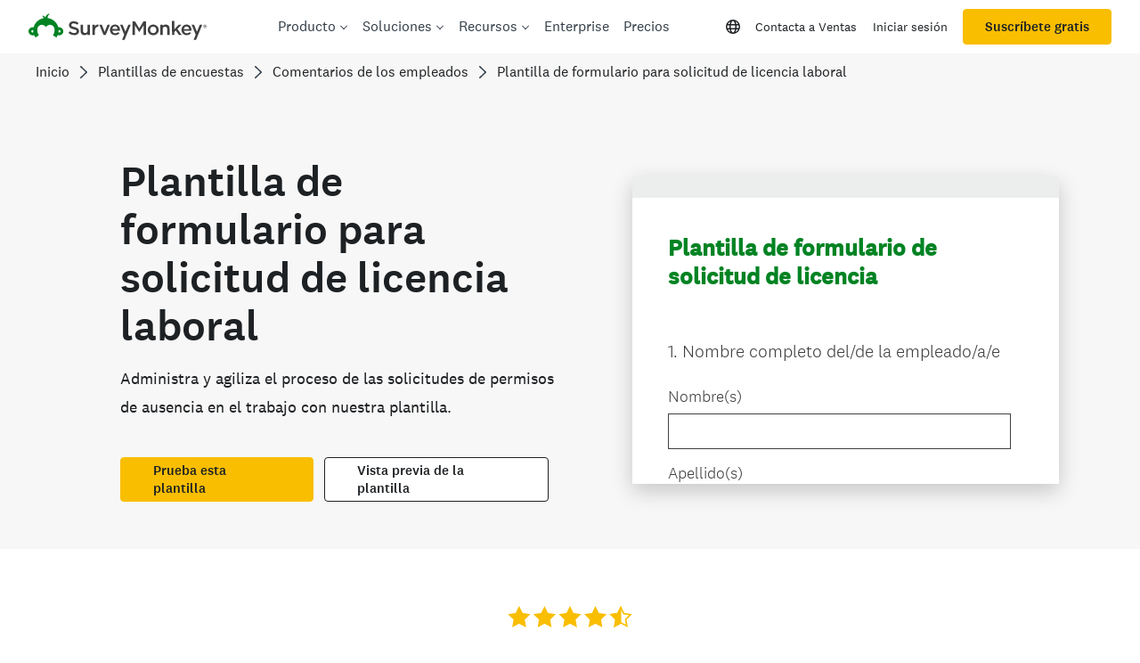

--- FILE ---
content_type: text/html; charset=UTF-8
request_url: https://es.surveymonkey.com/r/wjp8bd5
body_size: 9292
content:



<!DOCTYPE html>
<html lang="es">
  <head>
    <title>Plantilla de formulario de solicitud de licencia Survey</title>
    <meta charset="utf-8">
    
        <meta name="twitter:card" content="summary_large_image">
        <meta property="og:title" content="Plantilla de formulario de solicitud de licencia" />
        <meta property="og:image" content="https://es.surveymonkey.com/collect/images/default_custom_meta_image.jpg" />
        <meta property="og:description" content="Take this survey powered by surveymonkey.com. Create your own surveys for free." />
    
    <meta name="keywords" content="questionnaire, questionnaires, questionaire, questionaires, free online survey, free online surveys" />
    
        <meta name="description" content="Web survey powered by SurveyMonkey.com. Create your own online survey now with SurveyMonkey's expert certified FREE templates." />
    
    
        <link rel="image_src" href="https://prod.smassets.net/assets/responseweb/smlib.globaltemplates/17.13.0/assets/sm_logo_fb.png" />
    
    <meta name="viewport" content="width=device-width, initial-scale=1, user-scalable=yes" /><meta http-equiv="content-language" content="es" />
    
        
            <meta name="robots" content="noindex, follow" />
        
    

    
  
  <script src="https://prod.smassets.net/assets/responseweb/smlib.metrics-client-bundle-min.2c067a0e.js" 
    ></script>
    <script src="https://prod.smassets.net/assets/responseweb/smlib.metrics-product-analytics-bundle-min.af0569ce.js" 
     async="async" ></script>
    
  
  
  
  
  
  <script >
    (function() {
      function initializeTracker() {
        SM.MetricsTracker.initialize(
        // config_start
        {
          "user": {
            "id": 1,
            "isAuthenticated": false
          },
          "amplitudeToken": "beb247315464a13bc86a0940b8c9bf9f","country": null
        }
        // config_end
        );
      }

      if (window.SM && window.SM.MetricsTracker) {
        initializeTracker();
      } else {
        document.addEventListener('MetricsReady', initializeTracker);
      }
    }());
  </script>

    
    
    <link rel="dns-prefetch" href="//www.google-analytics.com" />
    <link rel="dns-prefetch" href="//fonts.gstatic.com" />
    <link rel="dns-prefetch" href="//bam-cell.nr-data.net" />
    <link rel="dns-prefetch" href="//cdn.signalfx.com" />
    <link rel="preconnect" href="//www.google-analytics.com" />
    <link rel="preconnect" href="//fonts.gstatic.com" />
    <link rel="preconnect" href="//bam-cell.nr-data.net" />
    <link rel="preconnect" href="//cdn.signalfx.com" />
    <meta name="google-site-verification" content="T6bFSmsnquJ-zUSMV3Kku9K413VJ80KjprWnV_Bv5lw" />
    <!--[if lt IE 9]>
        <script src="https://prod.smassets.net/assets/responseweb/smlib.ui-html5-bundle-min.bbd1e809.js" 
    ></script>
    <![endif]-->
    
    <!--[if (gt IE 8)|(!IE)]><!-->
    
      
    

    <!--<![endif]-->
    
    
        
          
            <link type="text/css" rel="stylesheet" href="https://prod.smassets.net/assets/responseweb/responseweb-base-bundle-min.1fb3cc35.css" 
     async="true"  />
          
          <link type="text/css" rel="stylesheet" href="https://prod.smassets.net/assets/responseweb/smlib.surveytemplates-survey_page-bundle-min.c76da637.css" 
     async="true"  />
          
            <link id="themeCssLink" rel="stylesheet" href="https://secure.surveymonkey.com/r/themes/4.36.4_10292568_palette-1_ED46F09C-02D8-419D-A25D-6A6E2C5796C6.css" async />
          
          <link rel="stylesheet" href="https://cdn.smassets.net/assets/wds/4_20_2/wds-react/wds-react.min.css">
          <link type="text/css" rel="stylesheet" href="https://prod.smassets.net/assets/responseweb/responseweb-responsewebPkgs-bundle-min.614c8463.css" 
     async="true"  />
        
    
    
    
    
    
        <link type="text/css" rel="stylesheet" href="https://prod.smassets.net/assets/responseweb/smlib.surveytemplates-bootstrap-datepicker-bundle-min.51ebb7cf.css" 
     async="true"  />
<link type="text/css" rel="stylesheet" href="https://prod.smassets.net/assets/responseweb/smlib.surveytemplates-datepicker-bundle-min.0b2be196.css" 
     async="true"  />
    
    
    <div data-sm-is-mobile></div>
<script id="versionChangedModal" type="text/html">
    <div id="versionChangedModalContainer" class="dialog dialog-b version-dialog">
        <div class="dialog-title-bar">
            <h5>
                <span class="smf-icon notranslate">!</span>
                 Esta encuesta fue modificada por su creador
            </h5>
            <div class="version-warning-text">
                Deberás volver a enviar tus respuestas para las preguntas de la página en la que estás actualmente. Tus respuestas de las páginas anteriores ya se guardaron (las verás cuando hagas clic en Aceptar). Los creadores de encuestas normalmente hacen cambios solo cuando es de vital importancia para los datos. Agradecemos tu paciencia.
            </div>
        </div>
        <div class="dialog-btn-bar clearfix">
            <button class="wds-button wds-button--util dialog-close-btn wds-button--sm btn-txt-primary" id="OK-btn" href="#"> Aceptar</button>
        </div>
    </div>
</script>
    <script type="text/html" id="dialog-title-bar-template">
    <div class="dialog-title-bar">
        <h5><%title%></h5>
    </div>
</script>
<script type="text/html" id="dialog-close-btn-template">
    <a class="dialog-close-btn cbmain" href="#" data-icon="D"></a>
</script>
<script type="text/html" id="dialog-close-btn-template-b">
    <a class="dialog-close-btn cb-dialog-b smf-icon" href="#">å</a>
</script>
<script type="text/html" id="dialog-overlay-template">
    <div class="dialog-overlay<%#isModal%> dialog-overlay-modal<%/isModal%>"></div>
</script>
<script type="text/html" id="dialog-container-template">
    <div class="dialog-container"></div>
</script>
    <link type="text/css" rel="stylesheet" href="https://prod.smassets.net/assets/responseweb/responseweb-version-bundle-min.db31b6fc.css" 
     async="true"  />
    
<link rel="shortcut icon" href="/favicon1.ico" />
    <script src="https://prod.smassets.net/assets/responseweb/responseweb-jquery-bundle-min.a17eeae3.js" 
    ></script>
    
        <script src="https://prod.smassets.net/assets/responseweb/responseweb-response-bundle-min.400dc3c7.js" 
    ></script>
    
    
    
    
    <script>
        document.domain = 'surveymonkey.com';
    </script>
    
    
        <script src="https://prod.smassets.net/assets/responseweb/smlib.surveytemplates-datepicker-bundle-min.66038b38.js" 
    ></script>
    <script src="https://prod.smassets.net/assets/responseweb/smlib.surveytemplates-jquery-validate-bundle-min.6a192cca.js" 
    ></script>
    <script src="https://prod.smassets.net/assets/responseweb/smlib.surveytemplates-bootstrap-datepicker-bundle-min.f57a7a37.js" 
    ></script>
    
        
        <script src="https://prod.smassets.net/assets/responseweb/smlib.surveytemplates/4.36.4/js/locales/bootstrap-datepicker.es.min.js"></script>
    
    <script src="https://prod.smassets.net/assets/responseweb/smlib.surveytemplates-bootstrap-datepicker-override-bundle-min.acc3f153.js" 
    ></script>
    
    
        <script src="https://prod.smassets.net/assets/responseweb/smlib.surveytemplates-sm-react-bundle-min.a68d6acc.js" 
    ></script>
        <script src="https://prod.smassets.net/assets/responseweb/smlib.surveytemplates-sm-polyfill-bundle-min.ef0f0b28.js" 
    ></script>
        <script src="https://prod.smassets.net/assets/responseweb/responseweb-responsewebPkgs_hybrid-bundle-min.c5123b09.js" 
    ></script>
    
    <script src="https://prod.smassets.net/assets/responseweb/responseweb-ui_bundle-bundle-min.a165823c.js" 
    ></script>
    <script src="https://cdn.signalfx.com/o11y-gdi-rum/v0.19.3/splunk-otel-web.js" crossorigin="anonymous"></script>
    <script type="text/javascript">
      window.SplunkRum && window.SplunkRum.init({
          beaconUrl: 'https://rum-ingest.us1.signalfx.com/v1/rum',
          rumAuth: 'QJxCOMQAuo1Z38hup8cdCQ',
          app: 'responseweb',
          environment: 'prod',
          tracer: {
            sampler: new SplunkRum.SessionBasedSampler({
              ratio: 1
            })
          }
        });
    </script>

    
<link rel="canonical" href="https://es.surveymonkey.com/r/wjp8bd5" /></head>

  <!--[if lt IE 7 ]>
  <body id="patas" class="translate survey-body ie ie6">
  <![endif]-->
  <!--[if IE 7 ]>
  <body id="patas" class="translate survey-body ie ie7">
  <![endif]-->
  <!--[if IE 8 ]>
  <body id="patas" class="translate survey-body ie ie8">
  <![endif]-->
  <!--[if IE 9 ]>
  <body id="patas" class="translate survey-body ie ie9">
  <![endif]-->
  <!--[if gt IE 9]>
  <body id="patas" class="translate survey-body ie modern-browser">
  <![endif]-->
  <!--[if (gt IE 9)|(!IE)]><!-->
  <body id="patas" class="translate survey-body modern-browser">
  <!--<![endif]-->
        
    
    
    
    
        
    

    








<!-- Textured Paper, Seamless Paper Texture and Escheresque are from subtlepatterns.com. Made available under CC BY-SA 3.0 License: http://creativecommons.org/licenses/by-sa/3.0/legalcode. -->
<!-- You cannot remove or modify any notice of copyright, trademark or other proprietary right, or any other copyright management information or metadata from wherever it is embedded in the content. -->



<main class="v3theme text_center">
    
    
    
        
    
    
    
    <article data-page-id="268446267" class="survey-page survey-page-white">

        <header class="survey-page-header">
            
                








<span id="version-changed" style="visibility: hidden" version-changed=False></span>


            
        </header>

        <section class="survey-page-body
            ">

            <div
                id="new-commenting-sheet"
                data-survey-id="90002607"
                data-mentioned-comment-id='None'
                data-language-code='es'
                data-sm-comment-sheet
            >
            </div>

            
                
    <div class="survey-title-container clearfix  survey-title-align-left has-survey-title ">
        <div class="survey-title-table-wrapper">
            
                <table role="presentation" class="survey-title-table table-reset">
                    <tbody>
                    <tr>
                        
                            <td class="survey-title-cell">
                                <h1 class="survey-title user-generated notranslate">
                                        <span class="title-text">
                                            
                                                Plantilla de formulario de solicitud de licencia
                                            
                                        </span>
                                </h1>
                            </td>
                        
                    </tr>
                    </tbody>
                </table>
            
        </div>
    </div>













            

            <form name="surveyForm"
                  action=""
                  method="post"
                  enctype="multipart/form-data"
                  novalidate
                  data-survey-page-form
            >
                
	


                
                    <div class="questions clearfix">

    

        <div class="question-row clearfix 
                   " >
    
    
        
    
        
    <div data-question-type="demographic_name"
     data-rq-question-type="name"
     class="question-container
    
        
        
    
    ">

    <div id="question-field-1083797191"
        data-qnumber="1"
        data-qdispnumber="1"
        data-question-id="1083797191"
        class=" question-demographic name qn question name"
        
        
    >
        
        
            <h3 class="screenreader-only">Question Title</h3><div class=" question-fieldset question-legend"  >
                
                
                <h4 id="question-title-1083797191" class=" question-title-container ">
                    <span class="required-asterisk notranslate">
                            *
                        </span>

                    
                        <span class="question-number notranslate">
                            1<span class="question-dot">.</span>
                        </span>
                    
                    
                <span class="user-generated notranslate
                ">
                Nombre completo del/de la empleado/a/e</span>
                
                    
                </h4>
                <div class="question-body clearfix notranslate ">
                    
    <div
        id='name-field_1083797191'
        data-theme-variables='{"calculated_styles": {"done_button": {"background-color": "#00BF6F", "color": "#FFFFFF"}, "next_button": {"background-color": "#00BF6F", "color": "#FFFFFF"}}, "file_guid": "ED46F09C-02D8-419D-A25D-6A6E2C5796C6", "group_id": null, "is_custom_theme": false, "is_group_theme": false, "is_group_theme_default": null, "is_premium": false, "is_stock_theme": true, "is_stock_theme_version_default": true, "is_user_theme": false, "name": "Heritage", "overridden_version": null, "status": "active", "stock_theme_version": "v3", "styles": {"_480_page_title_container": {"padding": "14px 18px"}, "_480_previous_button": {"margin-right": "5px"}, "_480_survey_page": {"padding": "18px 18px 0 18px"}, "_768_survey_container": {"padding": "0"}, "_768_survey_footer": {"margin": "0"}, "_768_survey_page": {"padding": "44px 32px 0 32px"}, "_768_survey_page_container": {"border-radius": "0", "box-shadow": "none", "margin-bottom": "0", "margin-top": "0"}, "buttons_v3": {"font-family": "National2", "font-size": "15px", "font-weight": "400"}, "error": {"color": "#F05B24", "font-size": "16px", "font-style": "normal", "font-weight": "300", "text-decoration": "none"}, "error_v3": {"font-size": "16px", "font-style": "normal", "font-weight": "300", "text-decoration": "none"}, "exit_link": {"background-color": "transparent", "font-size": "12px", "font-weight": "300"}, "footer": {"margin": "0"}, "logo": {"background-color": "#FFFFFF"}, "page_description": {"color": "#333E48", "font-size": "16px", "font-style": "normal", "font-weight": "300", "text-decoration": "none"}, "page_title": {"background-color": "#FFFFFF", "color": "#333E48", "font-size": "24px", "font-style": "normal", "font-weight": "300", "text-decoration": "none"}, "page_title_v3": {"font-family": "National2", "font-size": "24px", "font-style": "normal", "font-weight": "400", "text-decoration": "none"}, "progress_bar": {"background-color": "#FFFFFF", "border-color": "#FFFFFF", "border-width": "1px", "color": "#FFFFFF", "font-size": "initial", "width": "100%"}, "progress_bar_indicator": {"background-color": "#F5F5F5", "border-color": "#05467E", "border-width": "1px"}, "question_body": {"color": "#333E48", "font-size": "16px", "font-style": "normal", "font-weight": "300", "text-decoration": "none"}, "question_body_highlight": {"background-color": "#D0D2D3"}, "question_body_v3": {"font-family": "National2", "font-size": "18px", "font-style": "normal", "font-weight": "300", "text-decoration": "none"}, "question_row": {"margin": "0 0 40px 0"}, "question_title": {"color": "#00BF6F", "font-size": "24px", "font-style": "normal", "font-weight": "300", "text-decoration": "none"}, "question_title_v3": {"font-family": "National2", "font-size": "20px", "font-style": "normal", "font-weight": "300", "text-decoration": "none"}, "required_asterisk": {"color": "#00BF6F"}, "survey_container": {"background-attachment": "fixed", "background-color": "#FFFFFF"}, "survey_language": {"font-size": "12px", "font-weight": "300"}, "survey_page": {"background-color": "#FFFFFF", "font-family": "initial"}, "survey_page_container": {"box-shadow": "none", "margin-bottom": "0px", "margin-top": "30px", "max-width": "660px", "overflow": "hidden"}, "survey_title": {"background-color": "#00BF6F", "color": "#FFFFFF", "font-size": "24px", "font-style": "normal", "font-weight": "300", "text-decoration": "none"}, "survey_title_v3": {"font-family": "National2", "font-size": "26px", "font-style": "normal", "font-weight": "700", "text-decoration": "none"}}, "theme_id": "10292568", "theme_template": null, "theme_version": "v3", "user_id": null, "variables": {"default_palette": "palette_1", "is_508_compliant": true, "layout_applied": "text_center", "palettes": {"palette_1": {"$AnswerColor": "#404040", "$PrimaryAccent": "#008323", "$PrimaryBackground": "#FFFFFF", "$QuestionColor": "#404040", "$SecondaryAccent": "#FFFFFF", "$SecondaryBackground": "#FFFFFF", "$TitleColor": "#008323", "_order": 10}, "palette_2": {"$AnswerColor": "#05467E", "$PrimaryAccent": "#05467E", "$PrimaryBackground": "#FFFFFF", "$QuestionColor": "#05467E", "$SecondaryAccent": "#FFFFFF", "$SecondaryBackground": "#FFFFFF", "$TitleColor": "#05467E", "_order": 20}, "palette_3": {"$AnswerColor": "#FFFFFF", "$PrimaryAccent": "#FFE11B", "$PrimaryBackground": "#000000", "$QuestionColor": "#FFFFFF", "$SecondaryAccent": "#000000", "$SecondaryBackground": "#000000", "$TitleColor": "#FFE11B", "_order": 30}, "palette_4": {"$AnswerColor": "#FFFFFF", "$PrimaryAccent": "#F8AA6E", "$PrimaryBackground": "#000000", "$QuestionColor": "#FFFFFF", "$SecondaryAccent": "#000000", "$SecondaryBackground": "#000000", "$TitleColor": "#F8AA6E", "_order": 40}, "palette_5": {"$AnswerColor": "#FFFFFF", "$PrimaryAccent": "#2CB2F1", "$PrimaryBackground": "#000000", "$QuestionColor": "#FFFFFF", "$SecondaryAccent": "#000000", "$SecondaryBackground": "#000000", "$TitleColor": "#2CB2F1", "_order": 50}, "palette_6": {"$AnswerColor": "#404040", "$PrimaryAccent": "#671E74", "$PrimaryBackground": "#FFFFFF", "$QuestionColor": "#404040", "$SecondaryAccent": "#FFFFFF", "$SecondaryBackground": "#FFFFFF", "$TitleColor": "#671E74", "_order": 60}, "palette_7": {"$AnswerColor": "#404040", "$PrimaryAccent": "#AC135A", "$PrimaryBackground": "#FFFFFF", "$QuestionColor": "#404040", "$SecondaryAccent": "#FFFFFF", "$SecondaryBackground": "#FFFFFF", "$TitleColor": "#AC135A", "_order": 70}, "palette_8": {"$AnswerColor": "#404040", "$PrimaryAccent": "#3D5FBA", "$PrimaryBackground": "#FFFFFF", "$QuestionColor": "#404040", "$SecondaryAccent": "#FFFFFF", "$SecondaryBackground": "#FFFFFF", "$TitleColor": "#3D5FBA", "_order": 80}, "palette_9": {"$AnswerColor": "#404040", "$PrimaryAccent": "#404040", "$PrimaryBackground": "#FFFFFF", "$QuestionColor": "#404040", "$SecondaryAccent": "#FFFFFF", "$SecondaryBackground": "#FFFFFF", "$TitleColor": "#404040", "_order": 90}}, "primary_background_alpha": "1.0", "theme_thumb_sm": "s3:smtheme3/stock/71cf5de5-1f19-5bbf-929b-54d5d63c5524.png"}}'
        data-theme-lightness='1.0'
        data-question-id='1083797191'
        data-response='{}'
        data-language-code='es'
        data-answer-options='[{"id": "11067656322", "options": null, "position": 1, "text": "\n    Nombre(s)\n", "type": "first_name", "visible": true}, {"id": "11067656323", "options": null, "position": 2, "text": "\n    Apellido(s)\n", "type": "last_name", "visible": true}, {"id": "11067656324", "options": null, "position": 3, "text": " ", "type": "middle_name", "visible": false}, {"id": "11067656325", "options": null, "position": 4, "text": " ", "type": "title", "visible": false}, {"id": "11067656321", "options": null, "position": 5, "text": " ", "type": "suffix", "visible": false}]'
        data-required='null'
        data-sm-name-field
        maxlength=20000
        data-ng='true'
        
        data-size='40'
        data-labeledby='question-title-1083797191'
    >
    </div>

                </div>
            </div>
    </div>
</div></div><div class="question-row clearfix 
                   " >
    
    
        
    <div data-question-type="demographic_phone"
     data-rq-question-type="phone"
     class="question-container
    
        
        
    
    ">

    <div id="question-field-1083797192"
        data-qnumber="2"
        data-qdispnumber="2"
        data-question-id="1083797192"
        class=" question-demographic phone qn question phone"
        
        
    >
        
        
            <h3 class="screenreader-only">Question Title</h3><div class=" question-fieldset question-legend"  >
                
                
                <h4 id="question-title-1083797192" class=" question-title-container ">
                    <span class="required-asterisk notranslate">
                            *
                        </span>

                    
                        <span class="question-number notranslate">
                            2<span class="question-dot">.</span>
                        </span>
                    
                    
                <span class="user-generated notranslate
                ">
                Teléfono del/de la empleado/a/e</span>
                
                    
                </h4>
                <div class="question-body clearfix notranslate ">
                    
    <div
        id='phone-field_1083797192'
        data-theme-variables='{"calculated_styles": {"done_button": {"background-color": "#00BF6F", "color": "#FFFFFF"}, "next_button": {"background-color": "#00BF6F", "color": "#FFFFFF"}}, "file_guid": "ED46F09C-02D8-419D-A25D-6A6E2C5796C6", "group_id": null, "is_custom_theme": false, "is_group_theme": false, "is_group_theme_default": null, "is_premium": false, "is_stock_theme": true, "is_stock_theme_version_default": true, "is_user_theme": false, "name": "Heritage", "overridden_version": null, "status": "active", "stock_theme_version": "v3", "styles": {"_480_page_title_container": {"padding": "14px 18px"}, "_480_previous_button": {"margin-right": "5px"}, "_480_survey_page": {"padding": "18px 18px 0 18px"}, "_768_survey_container": {"padding": "0"}, "_768_survey_footer": {"margin": "0"}, "_768_survey_page": {"padding": "44px 32px 0 32px"}, "_768_survey_page_container": {"border-radius": "0", "box-shadow": "none", "margin-bottom": "0", "margin-top": "0"}, "buttons_v3": {"font-family": "National2", "font-size": "15px", "font-weight": "400"}, "error": {"color": "#F05B24", "font-size": "16px", "font-style": "normal", "font-weight": "300", "text-decoration": "none"}, "error_v3": {"font-size": "16px", "font-style": "normal", "font-weight": "300", "text-decoration": "none"}, "exit_link": {"background-color": "transparent", "font-size": "12px", "font-weight": "300"}, "footer": {"margin": "0"}, "logo": {"background-color": "#FFFFFF"}, "page_description": {"color": "#333E48", "font-size": "16px", "font-style": "normal", "font-weight": "300", "text-decoration": "none"}, "page_title": {"background-color": "#FFFFFF", "color": "#333E48", "font-size": "24px", "font-style": "normal", "font-weight": "300", "text-decoration": "none"}, "page_title_v3": {"font-family": "National2", "font-size": "24px", "font-style": "normal", "font-weight": "400", "text-decoration": "none"}, "progress_bar": {"background-color": "#FFFFFF", "border-color": "#FFFFFF", "border-width": "1px", "color": "#FFFFFF", "font-size": "initial", "width": "100%"}, "progress_bar_indicator": {"background-color": "#F5F5F5", "border-color": "#05467E", "border-width": "1px"}, "question_body": {"color": "#333E48", "font-size": "16px", "font-style": "normal", "font-weight": "300", "text-decoration": "none"}, "question_body_highlight": {"background-color": "#D0D2D3"}, "question_body_v3": {"font-family": "National2", "font-size": "18px", "font-style": "normal", "font-weight": "300", "text-decoration": "none"}, "question_row": {"margin": "0 0 40px 0"}, "question_title": {"color": "#00BF6F", "font-size": "24px", "font-style": "normal", "font-weight": "300", "text-decoration": "none"}, "question_title_v3": {"font-family": "National2", "font-size": "20px", "font-style": "normal", "font-weight": "300", "text-decoration": "none"}, "required_asterisk": {"color": "#00BF6F"}, "survey_container": {"background-attachment": "fixed", "background-color": "#FFFFFF"}, "survey_language": {"font-size": "12px", "font-weight": "300"}, "survey_page": {"background-color": "#FFFFFF", "font-family": "initial"}, "survey_page_container": {"box-shadow": "none", "margin-bottom": "0px", "margin-top": "30px", "max-width": "660px", "overflow": "hidden"}, "survey_title": {"background-color": "#00BF6F", "color": "#FFFFFF", "font-size": "24px", "font-style": "normal", "font-weight": "300", "text-decoration": "none"}, "survey_title_v3": {"font-family": "National2", "font-size": "26px", "font-style": "normal", "font-weight": "700", "text-decoration": "none"}}, "theme_id": "10292568", "theme_template": null, "theme_version": "v3", "user_id": null, "variables": {"default_palette": "palette_1", "is_508_compliant": true, "layout_applied": "text_center", "palettes": {"palette_1": {"$AnswerColor": "#404040", "$PrimaryAccent": "#008323", "$PrimaryBackground": "#FFFFFF", "$QuestionColor": "#404040", "$SecondaryAccent": "#FFFFFF", "$SecondaryBackground": "#FFFFFF", "$TitleColor": "#008323", "_order": 10}, "palette_2": {"$AnswerColor": "#05467E", "$PrimaryAccent": "#05467E", "$PrimaryBackground": "#FFFFFF", "$QuestionColor": "#05467E", "$SecondaryAccent": "#FFFFFF", "$SecondaryBackground": "#FFFFFF", "$TitleColor": "#05467E", "_order": 20}, "palette_3": {"$AnswerColor": "#FFFFFF", "$PrimaryAccent": "#FFE11B", "$PrimaryBackground": "#000000", "$QuestionColor": "#FFFFFF", "$SecondaryAccent": "#000000", "$SecondaryBackground": "#000000", "$TitleColor": "#FFE11B", "_order": 30}, "palette_4": {"$AnswerColor": "#FFFFFF", "$PrimaryAccent": "#F8AA6E", "$PrimaryBackground": "#000000", "$QuestionColor": "#FFFFFF", "$SecondaryAccent": "#000000", "$SecondaryBackground": "#000000", "$TitleColor": "#F8AA6E", "_order": 40}, "palette_5": {"$AnswerColor": "#FFFFFF", "$PrimaryAccent": "#2CB2F1", "$PrimaryBackground": "#000000", "$QuestionColor": "#FFFFFF", "$SecondaryAccent": "#000000", "$SecondaryBackground": "#000000", "$TitleColor": "#2CB2F1", "_order": 50}, "palette_6": {"$AnswerColor": "#404040", "$PrimaryAccent": "#671E74", "$PrimaryBackground": "#FFFFFF", "$QuestionColor": "#404040", "$SecondaryAccent": "#FFFFFF", "$SecondaryBackground": "#FFFFFF", "$TitleColor": "#671E74", "_order": 60}, "palette_7": {"$AnswerColor": "#404040", "$PrimaryAccent": "#AC135A", "$PrimaryBackground": "#FFFFFF", "$QuestionColor": "#404040", "$SecondaryAccent": "#FFFFFF", "$SecondaryBackground": "#FFFFFF", "$TitleColor": "#AC135A", "_order": 70}, "palette_8": {"$AnswerColor": "#404040", "$PrimaryAccent": "#3D5FBA", "$PrimaryBackground": "#FFFFFF", "$QuestionColor": "#404040", "$SecondaryAccent": "#FFFFFF", "$SecondaryBackground": "#FFFFFF", "$TitleColor": "#3D5FBA", "_order": 80}, "palette_9": {"$AnswerColor": "#404040", "$PrimaryAccent": "#404040", "$PrimaryBackground": "#FFFFFF", "$QuestionColor": "#404040", "$SecondaryAccent": "#FFFFFF", "$SecondaryBackground": "#FFFFFF", "$TitleColor": "#404040", "_order": 90}}, "primary_background_alpha": "1.0", "theme_thumb_sm": "s3:smtheme3/stock/71cf5de5-1f19-5bbf-929b-54d5d63c5524.png"}}'
        data-theme-lightness='1.0'
        data-question-id='1083797192'
        data-response='{}'
        data-language-code="es"
        data-answer-options='[{"id": "11067656327", "options": null, "position": 1, "text": "\n    N\u00famero de tel\u00e9fono\n", "type": "phone_number", "visible": true}, {"id": "11067656326", "options": null, "position": 2, "text": " ", "type": "extension", "visible": false}]'
        data-sm-phone-field
        maxlength=20000
        data-user-geo=US
        data-ng='true'
        
        data-size='40'
        data-labeledby='question-title-1083797192'
    >
    </div>

                </div>
            </div>
    </div>
</div></div><div class="question-row clearfix 
                   " >
    
    
        
    <div data-question-type="demographic_email"
     data-rq-question-type="email"
     class="question-container
    
        
        
    
    ">

    <div id="question-field-1083797193"
        data-qnumber="3"
        data-qdispnumber="3"
        data-question-id="1083797193"
        class=" question-demographic email qn question email"
        
        
    >
        
        
            <h3 class="screenreader-only">Question Title</h3><div class=" question-fieldset question-legend"  >
                
                
                <h4 id="question-title-1083797193" class=" question-title-container ">
                    <span class="required-asterisk notranslate">
                            *
                        </span>

                    
                        <span class="question-number notranslate">
                            3<span class="question-dot">.</span>
                        </span>
                    
                    
                <span class="user-generated notranslate
                ">
                Correo electrónico del/de la empleado/a/e</span>
                
                    
                </h4>
                <div class="question-body clearfix notranslate ">
                    
    
        
        
        
        
        <div
            id='email-field_1083797193'
            data-theme-variables='{"calculated_styles": {"done_button": {"background-color": "#00BF6F", "color": "#FFFFFF"}, "next_button": {"background-color": "#00BF6F", "color": "#FFFFFF"}}, "file_guid": "ED46F09C-02D8-419D-A25D-6A6E2C5796C6", "group_id": null, "is_custom_theme": false, "is_group_theme": false, "is_group_theme_default": null, "is_premium": false, "is_stock_theme": true, "is_stock_theme_version_default": true, "is_user_theme": false, "name": "Heritage", "overridden_version": null, "status": "active", "stock_theme_version": "v3", "styles": {"_480_page_title_container": {"padding": "14px 18px"}, "_480_previous_button": {"margin-right": "5px"}, "_480_survey_page": {"padding": "18px 18px 0 18px"}, "_768_survey_container": {"padding": "0"}, "_768_survey_footer": {"margin": "0"}, "_768_survey_page": {"padding": "44px 32px 0 32px"}, "_768_survey_page_container": {"border-radius": "0", "box-shadow": "none", "margin-bottom": "0", "margin-top": "0"}, "buttons_v3": {"font-family": "National2", "font-size": "15px", "font-weight": "400"}, "error": {"color": "#F05B24", "font-size": "16px", "font-style": "normal", "font-weight": "300", "text-decoration": "none"}, "error_v3": {"font-size": "16px", "font-style": "normal", "font-weight": "300", "text-decoration": "none"}, "exit_link": {"background-color": "transparent", "font-size": "12px", "font-weight": "300"}, "footer": {"margin": "0"}, "logo": {"background-color": "#FFFFFF"}, "page_description": {"color": "#333E48", "font-size": "16px", "font-style": "normal", "font-weight": "300", "text-decoration": "none"}, "page_title": {"background-color": "#FFFFFF", "color": "#333E48", "font-size": "24px", "font-style": "normal", "font-weight": "300", "text-decoration": "none"}, "page_title_v3": {"font-family": "National2", "font-size": "24px", "font-style": "normal", "font-weight": "400", "text-decoration": "none"}, "progress_bar": {"background-color": "#FFFFFF", "border-color": "#FFFFFF", "border-width": "1px", "color": "#FFFFFF", "font-size": "initial", "width": "100%"}, "progress_bar_indicator": {"background-color": "#F5F5F5", "border-color": "#05467E", "border-width": "1px"}, "question_body": {"color": "#333E48", "font-size": "16px", "font-style": "normal", "font-weight": "300", "text-decoration": "none"}, "question_body_highlight": {"background-color": "#D0D2D3"}, "question_body_v3": {"font-family": "National2", "font-size": "18px", "font-style": "normal", "font-weight": "300", "text-decoration": "none"}, "question_row": {"margin": "0 0 40px 0"}, "question_title": {"color": "#00BF6F", "font-size": "24px", "font-style": "normal", "font-weight": "300", "text-decoration": "none"}, "question_title_v3": {"font-family": "National2", "font-size": "20px", "font-style": "normal", "font-weight": "300", "text-decoration": "none"}, "required_asterisk": {"color": "#00BF6F"}, "survey_container": {"background-attachment": "fixed", "background-color": "#FFFFFF"}, "survey_language": {"font-size": "12px", "font-weight": "300"}, "survey_page": {"background-color": "#FFFFFF", "font-family": "initial"}, "survey_page_container": {"box-shadow": "none", "margin-bottom": "0px", "margin-top": "30px", "max-width": "660px", "overflow": "hidden"}, "survey_title": {"background-color": "#00BF6F", "color": "#FFFFFF", "font-size": "24px", "font-style": "normal", "font-weight": "300", "text-decoration": "none"}, "survey_title_v3": {"font-family": "National2", "font-size": "26px", "font-style": "normal", "font-weight": "700", "text-decoration": "none"}}, "theme_id": "10292568", "theme_template": null, "theme_version": "v3", "user_id": null, "variables": {"default_palette": "palette_1", "is_508_compliant": true, "layout_applied": "text_center", "palettes": {"palette_1": {"$AnswerColor": "#404040", "$PrimaryAccent": "#008323", "$PrimaryBackground": "#FFFFFF", "$QuestionColor": "#404040", "$SecondaryAccent": "#FFFFFF", "$SecondaryBackground": "#FFFFFF", "$TitleColor": "#008323", "_order": 10}, "palette_2": {"$AnswerColor": "#05467E", "$PrimaryAccent": "#05467E", "$PrimaryBackground": "#FFFFFF", "$QuestionColor": "#05467E", "$SecondaryAccent": "#FFFFFF", "$SecondaryBackground": "#FFFFFF", "$TitleColor": "#05467E", "_order": 20}, "palette_3": {"$AnswerColor": "#FFFFFF", "$PrimaryAccent": "#FFE11B", "$PrimaryBackground": "#000000", "$QuestionColor": "#FFFFFF", "$SecondaryAccent": "#000000", "$SecondaryBackground": "#000000", "$TitleColor": "#FFE11B", "_order": 30}, "palette_4": {"$AnswerColor": "#FFFFFF", "$PrimaryAccent": "#F8AA6E", "$PrimaryBackground": "#000000", "$QuestionColor": "#FFFFFF", "$SecondaryAccent": "#000000", "$SecondaryBackground": "#000000", "$TitleColor": "#F8AA6E", "_order": 40}, "palette_5": {"$AnswerColor": "#FFFFFF", "$PrimaryAccent": "#2CB2F1", "$PrimaryBackground": "#000000", "$QuestionColor": "#FFFFFF", "$SecondaryAccent": "#000000", "$SecondaryBackground": "#000000", "$TitleColor": "#2CB2F1", "_order": 50}, "palette_6": {"$AnswerColor": "#404040", "$PrimaryAccent": "#671E74", "$PrimaryBackground": "#FFFFFF", "$QuestionColor": "#404040", "$SecondaryAccent": "#FFFFFF", "$SecondaryBackground": "#FFFFFF", "$TitleColor": "#671E74", "_order": 60}, "palette_7": {"$AnswerColor": "#404040", "$PrimaryAccent": "#AC135A", "$PrimaryBackground": "#FFFFFF", "$QuestionColor": "#404040", "$SecondaryAccent": "#FFFFFF", "$SecondaryBackground": "#FFFFFF", "$TitleColor": "#AC135A", "_order": 70}, "palette_8": {"$AnswerColor": "#404040", "$PrimaryAccent": "#3D5FBA", "$PrimaryBackground": "#FFFFFF", "$QuestionColor": "#404040", "$SecondaryAccent": "#FFFFFF", "$SecondaryBackground": "#FFFFFF", "$TitleColor": "#3D5FBA", "_order": 80}, "palette_9": {"$AnswerColor": "#404040", "$PrimaryAccent": "#404040", "$PrimaryBackground": "#FFFFFF", "$QuestionColor": "#404040", "$SecondaryAccent": "#FFFFFF", "$SecondaryBackground": "#FFFFFF", "$TitleColor": "#404040", "_order": 90}}, "primary_background_alpha": "1.0", "theme_thumb_sm": "s3:smtheme3/stock/71cf5de5-1f19-5bbf-929b-54d5d63c5524.png"}}'
            data-theme-lightness='1.0'
            data-question-id='1083797193'
            data-option-id='11067656328'
            data-visible='True'
            data-response='{}'
            data-language-code='es'
            data-subtitle='
    Dirección de correo electrónico
'
            data-placeholder=''
            data-sm-email-field
            maxlength=20000
            data-ng='true'
            
            data-size='40'
            data-labeledby='question-title-1083797193'
        >
        </div>
    

                </div>
            </div>
    </div>
</div></div><div class="question-row clearfix 
                   " >
    
    
        
    
        
    <div data-question-type="demographic_name"
     data-rq-question-type="name"
     class="question-container
    
        
        
    
    ">

    <div id="question-field-1083797194"
        data-qnumber="4"
        data-qdispnumber="4"
        data-question-id="1083797194"
        class=" question-demographic name qn question name"
        
        
    >
        
        
            <h3 class="screenreader-only">Question Title</h3><div class=" question-fieldset question-legend"  >
                
                
                <h4 id="question-title-1083797194" class=" question-title-container ">
                    <span class="required-asterisk notranslate">
                            *
                        </span>

                    
                        <span class="question-number notranslate">
                            4<span class="question-dot">.</span>
                        </span>
                    
                    
                <span class="user-generated notranslate
                ">
                Nombre completo del/de la gerente</span>
                
                    
                </h4>
                <div class="question-body clearfix notranslate ">
                    
    <div
        id='name-field_1083797194'
        data-theme-variables='{"calculated_styles": {"done_button": {"background-color": "#00BF6F", "color": "#FFFFFF"}, "next_button": {"background-color": "#00BF6F", "color": "#FFFFFF"}}, "file_guid": "ED46F09C-02D8-419D-A25D-6A6E2C5796C6", "group_id": null, "is_custom_theme": false, "is_group_theme": false, "is_group_theme_default": null, "is_premium": false, "is_stock_theme": true, "is_stock_theme_version_default": true, "is_user_theme": false, "name": "Heritage", "overridden_version": null, "status": "active", "stock_theme_version": "v3", "styles": {"_480_page_title_container": {"padding": "14px 18px"}, "_480_previous_button": {"margin-right": "5px"}, "_480_survey_page": {"padding": "18px 18px 0 18px"}, "_768_survey_container": {"padding": "0"}, "_768_survey_footer": {"margin": "0"}, "_768_survey_page": {"padding": "44px 32px 0 32px"}, "_768_survey_page_container": {"border-radius": "0", "box-shadow": "none", "margin-bottom": "0", "margin-top": "0"}, "buttons_v3": {"font-family": "National2", "font-size": "15px", "font-weight": "400"}, "error": {"color": "#F05B24", "font-size": "16px", "font-style": "normal", "font-weight": "300", "text-decoration": "none"}, "error_v3": {"font-size": "16px", "font-style": "normal", "font-weight": "300", "text-decoration": "none"}, "exit_link": {"background-color": "transparent", "font-size": "12px", "font-weight": "300"}, "footer": {"margin": "0"}, "logo": {"background-color": "#FFFFFF"}, "page_description": {"color": "#333E48", "font-size": "16px", "font-style": "normal", "font-weight": "300", "text-decoration": "none"}, "page_title": {"background-color": "#FFFFFF", "color": "#333E48", "font-size": "24px", "font-style": "normal", "font-weight": "300", "text-decoration": "none"}, "page_title_v3": {"font-family": "National2", "font-size": "24px", "font-style": "normal", "font-weight": "400", "text-decoration": "none"}, "progress_bar": {"background-color": "#FFFFFF", "border-color": "#FFFFFF", "border-width": "1px", "color": "#FFFFFF", "font-size": "initial", "width": "100%"}, "progress_bar_indicator": {"background-color": "#F5F5F5", "border-color": "#05467E", "border-width": "1px"}, "question_body": {"color": "#333E48", "font-size": "16px", "font-style": "normal", "font-weight": "300", "text-decoration": "none"}, "question_body_highlight": {"background-color": "#D0D2D3"}, "question_body_v3": {"font-family": "National2", "font-size": "18px", "font-style": "normal", "font-weight": "300", "text-decoration": "none"}, "question_row": {"margin": "0 0 40px 0"}, "question_title": {"color": "#00BF6F", "font-size": "24px", "font-style": "normal", "font-weight": "300", "text-decoration": "none"}, "question_title_v3": {"font-family": "National2", "font-size": "20px", "font-style": "normal", "font-weight": "300", "text-decoration": "none"}, "required_asterisk": {"color": "#00BF6F"}, "survey_container": {"background-attachment": "fixed", "background-color": "#FFFFFF"}, "survey_language": {"font-size": "12px", "font-weight": "300"}, "survey_page": {"background-color": "#FFFFFF", "font-family": "initial"}, "survey_page_container": {"box-shadow": "none", "margin-bottom": "0px", "margin-top": "30px", "max-width": "660px", "overflow": "hidden"}, "survey_title": {"background-color": "#00BF6F", "color": "#FFFFFF", "font-size": "24px", "font-style": "normal", "font-weight": "300", "text-decoration": "none"}, "survey_title_v3": {"font-family": "National2", "font-size": "26px", "font-style": "normal", "font-weight": "700", "text-decoration": "none"}}, "theme_id": "10292568", "theme_template": null, "theme_version": "v3", "user_id": null, "variables": {"default_palette": "palette_1", "is_508_compliant": true, "layout_applied": "text_center", "palettes": {"palette_1": {"$AnswerColor": "#404040", "$PrimaryAccent": "#008323", "$PrimaryBackground": "#FFFFFF", "$QuestionColor": "#404040", "$SecondaryAccent": "#FFFFFF", "$SecondaryBackground": "#FFFFFF", "$TitleColor": "#008323", "_order": 10}, "palette_2": {"$AnswerColor": "#05467E", "$PrimaryAccent": "#05467E", "$PrimaryBackground": "#FFFFFF", "$QuestionColor": "#05467E", "$SecondaryAccent": "#FFFFFF", "$SecondaryBackground": "#FFFFFF", "$TitleColor": "#05467E", "_order": 20}, "palette_3": {"$AnswerColor": "#FFFFFF", "$PrimaryAccent": "#FFE11B", "$PrimaryBackground": "#000000", "$QuestionColor": "#FFFFFF", "$SecondaryAccent": "#000000", "$SecondaryBackground": "#000000", "$TitleColor": "#FFE11B", "_order": 30}, "palette_4": {"$AnswerColor": "#FFFFFF", "$PrimaryAccent": "#F8AA6E", "$PrimaryBackground": "#000000", "$QuestionColor": "#FFFFFF", "$SecondaryAccent": "#000000", "$SecondaryBackground": "#000000", "$TitleColor": "#F8AA6E", "_order": 40}, "palette_5": {"$AnswerColor": "#FFFFFF", "$PrimaryAccent": "#2CB2F1", "$PrimaryBackground": "#000000", "$QuestionColor": "#FFFFFF", "$SecondaryAccent": "#000000", "$SecondaryBackground": "#000000", "$TitleColor": "#2CB2F1", "_order": 50}, "palette_6": {"$AnswerColor": "#404040", "$PrimaryAccent": "#671E74", "$PrimaryBackground": "#FFFFFF", "$QuestionColor": "#404040", "$SecondaryAccent": "#FFFFFF", "$SecondaryBackground": "#FFFFFF", "$TitleColor": "#671E74", "_order": 60}, "palette_7": {"$AnswerColor": "#404040", "$PrimaryAccent": "#AC135A", "$PrimaryBackground": "#FFFFFF", "$QuestionColor": "#404040", "$SecondaryAccent": "#FFFFFF", "$SecondaryBackground": "#FFFFFF", "$TitleColor": "#AC135A", "_order": 70}, "palette_8": {"$AnswerColor": "#404040", "$PrimaryAccent": "#3D5FBA", "$PrimaryBackground": "#FFFFFF", "$QuestionColor": "#404040", "$SecondaryAccent": "#FFFFFF", "$SecondaryBackground": "#FFFFFF", "$TitleColor": "#3D5FBA", "_order": 80}, "palette_9": {"$AnswerColor": "#404040", "$PrimaryAccent": "#404040", "$PrimaryBackground": "#FFFFFF", "$QuestionColor": "#404040", "$SecondaryAccent": "#FFFFFF", "$SecondaryBackground": "#FFFFFF", "$TitleColor": "#404040", "_order": 90}}, "primary_background_alpha": "1.0", "theme_thumb_sm": "s3:smtheme3/stock/71cf5de5-1f19-5bbf-929b-54d5d63c5524.png"}}'
        data-theme-lightness='1.0'
        data-question-id='1083797194'
        data-response='{}'
        data-language-code='es'
        data-answer-options='[{"id": "11067656330", "options": null, "position": 1, "text": "\n    Nombre(s)\n", "type": "first_name", "visible": true}, {"id": "11067656331", "options": null, "position": 2, "text": "\n    Apellido(s)\n", "type": "last_name", "visible": true}, {"id": "11067656332", "options": null, "position": 3, "text": " ", "type": "middle_name", "visible": false}, {"id": "11067656333", "options": null, "position": 4, "text": " ", "type": "title", "visible": false}, {"id": "11067656329", "options": null, "position": 5, "text": " ", "type": "suffix", "visible": false}]'
        data-required='null'
        data-sm-name-field
        maxlength=20000
        data-ng='true'
        
        data-size='40'
        data-labeledby='question-title-1083797194'
    >
    </div>

                </div>
            </div>
    </div>
</div></div><div class="question-row clearfix 
                   " >
    
    
        
    <div data-question-type="demographic_phone"
     data-rq-question-type="phone"
     class="question-container
    
        
        
    
    ">

    <div id="question-field-1083797195"
        data-qnumber="5"
        data-qdispnumber="5"
        data-question-id="1083797195"
        class=" question-demographic phone qn question phone"
        
        
    >
        
        
            <h3 class="screenreader-only">Question Title</h3><div class=" question-fieldset question-legend"  >
                
                
                <h4 id="question-title-1083797195" class=" question-title-container ">
                    <span class="required-asterisk notranslate">
                            *
                        </span>

                    
                        <span class="question-number notranslate">
                            5<span class="question-dot">.</span>
                        </span>
                    
                    
                <span class="user-generated notranslate
                ">
                Número de teléfono del/de la gerente</span>
                
                    
                </h4>
                <div class="question-body clearfix notranslate ">
                    
    <div
        id='phone-field_1083797195'
        data-theme-variables='{"calculated_styles": {"done_button": {"background-color": "#00BF6F", "color": "#FFFFFF"}, "next_button": {"background-color": "#00BF6F", "color": "#FFFFFF"}}, "file_guid": "ED46F09C-02D8-419D-A25D-6A6E2C5796C6", "group_id": null, "is_custom_theme": false, "is_group_theme": false, "is_group_theme_default": null, "is_premium": false, "is_stock_theme": true, "is_stock_theme_version_default": true, "is_user_theme": false, "name": "Heritage", "overridden_version": null, "status": "active", "stock_theme_version": "v3", "styles": {"_480_page_title_container": {"padding": "14px 18px"}, "_480_previous_button": {"margin-right": "5px"}, "_480_survey_page": {"padding": "18px 18px 0 18px"}, "_768_survey_container": {"padding": "0"}, "_768_survey_footer": {"margin": "0"}, "_768_survey_page": {"padding": "44px 32px 0 32px"}, "_768_survey_page_container": {"border-radius": "0", "box-shadow": "none", "margin-bottom": "0", "margin-top": "0"}, "buttons_v3": {"font-family": "National2", "font-size": "15px", "font-weight": "400"}, "error": {"color": "#F05B24", "font-size": "16px", "font-style": "normal", "font-weight": "300", "text-decoration": "none"}, "error_v3": {"font-size": "16px", "font-style": "normal", "font-weight": "300", "text-decoration": "none"}, "exit_link": {"background-color": "transparent", "font-size": "12px", "font-weight": "300"}, "footer": {"margin": "0"}, "logo": {"background-color": "#FFFFFF"}, "page_description": {"color": "#333E48", "font-size": "16px", "font-style": "normal", "font-weight": "300", "text-decoration": "none"}, "page_title": {"background-color": "#FFFFFF", "color": "#333E48", "font-size": "24px", "font-style": "normal", "font-weight": "300", "text-decoration": "none"}, "page_title_v3": {"font-family": "National2", "font-size": "24px", "font-style": "normal", "font-weight": "400", "text-decoration": "none"}, "progress_bar": {"background-color": "#FFFFFF", "border-color": "#FFFFFF", "border-width": "1px", "color": "#FFFFFF", "font-size": "initial", "width": "100%"}, "progress_bar_indicator": {"background-color": "#F5F5F5", "border-color": "#05467E", "border-width": "1px"}, "question_body": {"color": "#333E48", "font-size": "16px", "font-style": "normal", "font-weight": "300", "text-decoration": "none"}, "question_body_highlight": {"background-color": "#D0D2D3"}, "question_body_v3": {"font-family": "National2", "font-size": "18px", "font-style": "normal", "font-weight": "300", "text-decoration": "none"}, "question_row": {"margin": "0 0 40px 0"}, "question_title": {"color": "#00BF6F", "font-size": "24px", "font-style": "normal", "font-weight": "300", "text-decoration": "none"}, "question_title_v3": {"font-family": "National2", "font-size": "20px", "font-style": "normal", "font-weight": "300", "text-decoration": "none"}, "required_asterisk": {"color": "#00BF6F"}, "survey_container": {"background-attachment": "fixed", "background-color": "#FFFFFF"}, "survey_language": {"font-size": "12px", "font-weight": "300"}, "survey_page": {"background-color": "#FFFFFF", "font-family": "initial"}, "survey_page_container": {"box-shadow": "none", "margin-bottom": "0px", "margin-top": "30px", "max-width": "660px", "overflow": "hidden"}, "survey_title": {"background-color": "#00BF6F", "color": "#FFFFFF", "font-size": "24px", "font-style": "normal", "font-weight": "300", "text-decoration": "none"}, "survey_title_v3": {"font-family": "National2", "font-size": "26px", "font-style": "normal", "font-weight": "700", "text-decoration": "none"}}, "theme_id": "10292568", "theme_template": null, "theme_version": "v3", "user_id": null, "variables": {"default_palette": "palette_1", "is_508_compliant": true, "layout_applied": "text_center", "palettes": {"palette_1": {"$AnswerColor": "#404040", "$PrimaryAccent": "#008323", "$PrimaryBackground": "#FFFFFF", "$QuestionColor": "#404040", "$SecondaryAccent": "#FFFFFF", "$SecondaryBackground": "#FFFFFF", "$TitleColor": "#008323", "_order": 10}, "palette_2": {"$AnswerColor": "#05467E", "$PrimaryAccent": "#05467E", "$PrimaryBackground": "#FFFFFF", "$QuestionColor": "#05467E", "$SecondaryAccent": "#FFFFFF", "$SecondaryBackground": "#FFFFFF", "$TitleColor": "#05467E", "_order": 20}, "palette_3": {"$AnswerColor": "#FFFFFF", "$PrimaryAccent": "#FFE11B", "$PrimaryBackground": "#000000", "$QuestionColor": "#FFFFFF", "$SecondaryAccent": "#000000", "$SecondaryBackground": "#000000", "$TitleColor": "#FFE11B", "_order": 30}, "palette_4": {"$AnswerColor": "#FFFFFF", "$PrimaryAccent": "#F8AA6E", "$PrimaryBackground": "#000000", "$QuestionColor": "#FFFFFF", "$SecondaryAccent": "#000000", "$SecondaryBackground": "#000000", "$TitleColor": "#F8AA6E", "_order": 40}, "palette_5": {"$AnswerColor": "#FFFFFF", "$PrimaryAccent": "#2CB2F1", "$PrimaryBackground": "#000000", "$QuestionColor": "#FFFFFF", "$SecondaryAccent": "#000000", "$SecondaryBackground": "#000000", "$TitleColor": "#2CB2F1", "_order": 50}, "palette_6": {"$AnswerColor": "#404040", "$PrimaryAccent": "#671E74", "$PrimaryBackground": "#FFFFFF", "$QuestionColor": "#404040", "$SecondaryAccent": "#FFFFFF", "$SecondaryBackground": "#FFFFFF", "$TitleColor": "#671E74", "_order": 60}, "palette_7": {"$AnswerColor": "#404040", "$PrimaryAccent": "#AC135A", "$PrimaryBackground": "#FFFFFF", "$QuestionColor": "#404040", "$SecondaryAccent": "#FFFFFF", "$SecondaryBackground": "#FFFFFF", "$TitleColor": "#AC135A", "_order": 70}, "palette_8": {"$AnswerColor": "#404040", "$PrimaryAccent": "#3D5FBA", "$PrimaryBackground": "#FFFFFF", "$QuestionColor": "#404040", "$SecondaryAccent": "#FFFFFF", "$SecondaryBackground": "#FFFFFF", "$TitleColor": "#3D5FBA", "_order": 80}, "palette_9": {"$AnswerColor": "#404040", "$PrimaryAccent": "#404040", "$PrimaryBackground": "#FFFFFF", "$QuestionColor": "#404040", "$SecondaryAccent": "#FFFFFF", "$SecondaryBackground": "#FFFFFF", "$TitleColor": "#404040", "_order": 90}}, "primary_background_alpha": "1.0", "theme_thumb_sm": "s3:smtheme3/stock/71cf5de5-1f19-5bbf-929b-54d5d63c5524.png"}}'
        data-theme-lightness='1.0'
        data-question-id='1083797195'
        data-response='{}'
        data-language-code="es"
        data-answer-options='[{"id": "11067656335", "options": null, "position": 1, "text": "\n    N\u00famero de tel\u00e9fono\n", "type": "phone_number", "visible": true}, {"id": "11067656334", "options": null, "position": 2, "text": " ", "type": "extension", "visible": false}]'
        data-sm-phone-field
        maxlength=20000
        data-user-geo=US
        data-ng='true'
        
        data-size='40'
        data-labeledby='question-title-1083797195'
    >
    </div>

                </div>
            </div>
    </div>
</div></div><div class="question-row clearfix 
                   " >
    
    
        
    <div data-question-type="demographic_email"
     data-rq-question-type="email"
     class="question-container
    
        
        
    
    ">

    <div id="question-field-1083797196"
        data-qnumber="6"
        data-qdispnumber="6"
        data-question-id="1083797196"
        class=" question-demographic email qn question email"
        
        
    >
        
        
            <h3 class="screenreader-only">Question Title</h3><div class=" question-fieldset question-legend"  >
                
                
                <h4 id="question-title-1083797196" class=" question-title-container ">
                    <span class="required-asterisk notranslate">
                            *
                        </span>

                    
                        <span class="question-number notranslate">
                            6<span class="question-dot">.</span>
                        </span>
                    
                    
                <span class="user-generated notranslate
                ">
                Correo electrónico del/de la gerente</span>
                
                    
                </h4>
                <div class="question-body clearfix notranslate ">
                    
    
        
        
        
        
        <div
            id='email-field_1083797196'
            data-theme-variables='{"calculated_styles": {"done_button": {"background-color": "#00BF6F", "color": "#FFFFFF"}, "next_button": {"background-color": "#00BF6F", "color": "#FFFFFF"}}, "file_guid": "ED46F09C-02D8-419D-A25D-6A6E2C5796C6", "group_id": null, "is_custom_theme": false, "is_group_theme": false, "is_group_theme_default": null, "is_premium": false, "is_stock_theme": true, "is_stock_theme_version_default": true, "is_user_theme": false, "name": "Heritage", "overridden_version": null, "status": "active", "stock_theme_version": "v3", "styles": {"_480_page_title_container": {"padding": "14px 18px"}, "_480_previous_button": {"margin-right": "5px"}, "_480_survey_page": {"padding": "18px 18px 0 18px"}, "_768_survey_container": {"padding": "0"}, "_768_survey_footer": {"margin": "0"}, "_768_survey_page": {"padding": "44px 32px 0 32px"}, "_768_survey_page_container": {"border-radius": "0", "box-shadow": "none", "margin-bottom": "0", "margin-top": "0"}, "buttons_v3": {"font-family": "National2", "font-size": "15px", "font-weight": "400"}, "error": {"color": "#F05B24", "font-size": "16px", "font-style": "normal", "font-weight": "300", "text-decoration": "none"}, "error_v3": {"font-size": "16px", "font-style": "normal", "font-weight": "300", "text-decoration": "none"}, "exit_link": {"background-color": "transparent", "font-size": "12px", "font-weight": "300"}, "footer": {"margin": "0"}, "logo": {"background-color": "#FFFFFF"}, "page_description": {"color": "#333E48", "font-size": "16px", "font-style": "normal", "font-weight": "300", "text-decoration": "none"}, "page_title": {"background-color": "#FFFFFF", "color": "#333E48", "font-size": "24px", "font-style": "normal", "font-weight": "300", "text-decoration": "none"}, "page_title_v3": {"font-family": "National2", "font-size": "24px", "font-style": "normal", "font-weight": "400", "text-decoration": "none"}, "progress_bar": {"background-color": "#FFFFFF", "border-color": "#FFFFFF", "border-width": "1px", "color": "#FFFFFF", "font-size": "initial", "width": "100%"}, "progress_bar_indicator": {"background-color": "#F5F5F5", "border-color": "#05467E", "border-width": "1px"}, "question_body": {"color": "#333E48", "font-size": "16px", "font-style": "normal", "font-weight": "300", "text-decoration": "none"}, "question_body_highlight": {"background-color": "#D0D2D3"}, "question_body_v3": {"font-family": "National2", "font-size": "18px", "font-style": "normal", "font-weight": "300", "text-decoration": "none"}, "question_row": {"margin": "0 0 40px 0"}, "question_title": {"color": "#00BF6F", "font-size": "24px", "font-style": "normal", "font-weight": "300", "text-decoration": "none"}, "question_title_v3": {"font-family": "National2", "font-size": "20px", "font-style": "normal", "font-weight": "300", "text-decoration": "none"}, "required_asterisk": {"color": "#00BF6F"}, "survey_container": {"background-attachment": "fixed", "background-color": "#FFFFFF"}, "survey_language": {"font-size": "12px", "font-weight": "300"}, "survey_page": {"background-color": "#FFFFFF", "font-family": "initial"}, "survey_page_container": {"box-shadow": "none", "margin-bottom": "0px", "margin-top": "30px", "max-width": "660px", "overflow": "hidden"}, "survey_title": {"background-color": "#00BF6F", "color": "#FFFFFF", "font-size": "24px", "font-style": "normal", "font-weight": "300", "text-decoration": "none"}, "survey_title_v3": {"font-family": "National2", "font-size": "26px", "font-style": "normal", "font-weight": "700", "text-decoration": "none"}}, "theme_id": "10292568", "theme_template": null, "theme_version": "v3", "user_id": null, "variables": {"default_palette": "palette_1", "is_508_compliant": true, "layout_applied": "text_center", "palettes": {"palette_1": {"$AnswerColor": "#404040", "$PrimaryAccent": "#008323", "$PrimaryBackground": "#FFFFFF", "$QuestionColor": "#404040", "$SecondaryAccent": "#FFFFFF", "$SecondaryBackground": "#FFFFFF", "$TitleColor": "#008323", "_order": 10}, "palette_2": {"$AnswerColor": "#05467E", "$PrimaryAccent": "#05467E", "$PrimaryBackground": "#FFFFFF", "$QuestionColor": "#05467E", "$SecondaryAccent": "#FFFFFF", "$SecondaryBackground": "#FFFFFF", "$TitleColor": "#05467E", "_order": 20}, "palette_3": {"$AnswerColor": "#FFFFFF", "$PrimaryAccent": "#FFE11B", "$PrimaryBackground": "#000000", "$QuestionColor": "#FFFFFF", "$SecondaryAccent": "#000000", "$SecondaryBackground": "#000000", "$TitleColor": "#FFE11B", "_order": 30}, "palette_4": {"$AnswerColor": "#FFFFFF", "$PrimaryAccent": "#F8AA6E", "$PrimaryBackground": "#000000", "$QuestionColor": "#FFFFFF", "$SecondaryAccent": "#000000", "$SecondaryBackground": "#000000", "$TitleColor": "#F8AA6E", "_order": 40}, "palette_5": {"$AnswerColor": "#FFFFFF", "$PrimaryAccent": "#2CB2F1", "$PrimaryBackground": "#000000", "$QuestionColor": "#FFFFFF", "$SecondaryAccent": "#000000", "$SecondaryBackground": "#000000", "$TitleColor": "#2CB2F1", "_order": 50}, "palette_6": {"$AnswerColor": "#404040", "$PrimaryAccent": "#671E74", "$PrimaryBackground": "#FFFFFF", "$QuestionColor": "#404040", "$SecondaryAccent": "#FFFFFF", "$SecondaryBackground": "#FFFFFF", "$TitleColor": "#671E74", "_order": 60}, "palette_7": {"$AnswerColor": "#404040", "$PrimaryAccent": "#AC135A", "$PrimaryBackground": "#FFFFFF", "$QuestionColor": "#404040", "$SecondaryAccent": "#FFFFFF", "$SecondaryBackground": "#FFFFFF", "$TitleColor": "#AC135A", "_order": 70}, "palette_8": {"$AnswerColor": "#404040", "$PrimaryAccent": "#3D5FBA", "$PrimaryBackground": "#FFFFFF", "$QuestionColor": "#404040", "$SecondaryAccent": "#FFFFFF", "$SecondaryBackground": "#FFFFFF", "$TitleColor": "#3D5FBA", "_order": 80}, "palette_9": {"$AnswerColor": "#404040", "$PrimaryAccent": "#404040", "$PrimaryBackground": "#FFFFFF", "$QuestionColor": "#404040", "$SecondaryAccent": "#FFFFFF", "$SecondaryBackground": "#FFFFFF", "$TitleColor": "#404040", "_order": 90}}, "primary_background_alpha": "1.0", "theme_thumb_sm": "s3:smtheme3/stock/71cf5de5-1f19-5bbf-929b-54d5d63c5524.png"}}'
            data-theme-lightness='1.0'
            data-question-id='1083797196'
            data-option-id='11067656336'
            data-visible='True'
            data-response='{}'
            data-language-code='es'
            data-subtitle='
    Dirección de correo electrónico
'
            data-placeholder=''
            data-sm-email-field
            maxlength=20000
            data-ng='true'
            
            data-size='40'
            data-labeledby='question-title-1083797196'
        >
        </div>
    

                </div>
            </div>
    </div>
</div></div><div class="question-row clearfix 
                   " >

  
<div data-question-type="open_ended_single"
     data-rq-question-type="open_ended"
     class="question-container
    
        
        
    
    ">

    <div id="question-field-1083797197"
        data-qnumber="7"
        data-qdispnumber="7"
        data-question-id="1083797197"
        class=" question-open-ended-single qn question single"
        
        
    >
        
        
            <h3 class="screenreader-only">Question Title</h3><div class=" question-fieldset question-legend"  >
                
                
                <h4 id="question-title-1083797197" class=" question-title-container ">
                    <span class="required-asterisk notranslate">
                            *
                        </span>

                    
                        <span class="question-number notranslate">
                            7<span class="question-dot">.</span>
                        </span>
                    
                    
                <span class="user-generated notranslate
                ">
                Departamento</span>
                
                    
                </h4>
                <div class="question-body clearfix notranslate ">
                    
    

    
      <div
        id="open-ended-single_1083797197"
        data-question-id=1083797197
        data-response=""
        data-sm-open-single
        maxlength=20000
        data-ng="true"
        
        data-size="50"
        data-labeledby="question-title-1083797197"
        >
      </div>
    

    

                </div>
            </div>
    </div>
</div></div><div class="question-row clearfix 
                   " >
<div data-question-type="datetime_date_only"
     data-rq-question-type="datetime"
     class="question-container
    
        
        
    
    ">

    <div id="question-field-1083797198"
        data-qnumber="8"
        data-qdispnumber="8"
        data-question-id="1083797198"
        class=" question-datetime qn question date_only"
        
        
    >
        
        
            <h3 class="screenreader-only">Question Title</h3><div class=" question-fieldset question-legend"  >
                
                
                <h4 id="question-title-1083797198" class=" question-title-container ">
                    <span class="required-asterisk notranslate">
                            *
                        </span>

                    
                        <span class="question-number notranslate">
                            8<span class="question-dot">.</span>
                        </span>
                    
                    
                <span class="user-generated notranslate
                ">
                Fecha de la solicitud:</span>
                
                    
                </h4>
                <div class="question-body clearfix notranslate ">
                    

    
    
        <div class="question-datetime-row  row-0 clearfix">
            <!-- translate to-do -->
            <label id="1083797198_11067656337_DMY_label" class="question-datetime-row-text question-body-font-theme row-0 user-generated">
                
    Fecha/Hora

            </label>
            <div class="question-datetime-fields">
                
                    <div class="question-datetime-date">
                        <div class="question-datetime_hint">
                          Fecha
                        </div>
                        
                        <div class="input-group date">
                            
                            
                            
                            
                            <input id="1083797198_11067656337_DMY"
                                   name="1083797198_11067656337_DMY"
                                   type="text"
                                   class="form-control text date--picker date-validation"
                                   data-date-question-id="1083797198_11067656337"
                                   placeholder="MM/DD/AAAA"
                                   
                                   maxlength="10"
                                   autocomplete="off"
                                   data-date-picker
                                   data-date-format="mm/dd/yyyy"
                                   data-date-language=es
                                   data-format-message="* Indica la fecha en formato mm/dd/aaaa."
                                   data-year-message="* Indica el año de 1900 a 9999."
                                   aria-label="Para escoger o modificar la fecha, presiona las teclas shift + flecha abajo o flecha arriba para mover el mes, y las teclas ctrl + shift + flecha abajo o flecha arriba para mover el año."
                            />
                            <label class="input-group-addon btn" for="1083797198_11067656337_DMY">
                              <span class="glyphicon glyphicon-calendar"></span>
                            </label>
                        </div>
                    </div>
                

                
            </div>
            <div class="datetime_validations">
              <label for="1083797198_11067656337_DMY" generated="true" class="error" role="alert"></label>
              <label for="1083797198_11067656337_H" generated="true" class="error" role="alert"></label>
              <label for="1083797198_11067656337_M" generated="true" class="error" role="alert"></label>
              <label for="1083797198_11067656337_AM" generated="true" class="error" role="alert"></label>
            </div>
        </div>
    

                </div>
            </div>
    </div>
</div></div><div class="question-row clearfix 
                   " >
<div data-question-type="datetime_date_only"
     data-rq-question-type="datetime"
     class="question-container
    
        
        
    
    ">

    <div id="question-field-1083797199"
        data-qnumber="9"
        data-qdispnumber="9"
        data-question-id="1083797199"
        class=" question-datetime qn question date_only"
        
        
    >
        
        
            <h3 class="screenreader-only">Question Title</h3><div class=" question-fieldset question-legend"  >
                
                
                <h4 id="question-title-1083797199" class=" question-title-container ">
                    <span class="required-asterisk notranslate">
                            *
                        </span>

                    
                        <span class="question-number notranslate">
                            9<span class="question-dot">.</span>
                        </span>
                    
                    
                <span class="user-generated notranslate
                ">
                Fecha solicitada de inicio de la licencia:</span>
                
                    
                </h4>
                <div class="question-body clearfix notranslate ">
                    

    
    
        <div class="question-datetime-row  row-0 clearfix">
            <!-- translate to-do -->
            <label id="1083797199_11067656340_DMY_label" class="question-datetime-row-text question-body-font-theme row-0 user-generated">
                
    Fecha/Hora

            </label>
            <div class="question-datetime-fields">
                
                    <div class="question-datetime-date">
                        <div class="question-datetime_hint">
                          Fecha
                        </div>
                        
                        <div class="input-group date">
                            
                            
                            
                            
                            <input id="1083797199_11067656340_DMY"
                                   name="1083797199_11067656340_DMY"
                                   type="text"
                                   class="form-control text date--picker date-validation"
                                   data-date-question-id="1083797199_11067656340"
                                   placeholder="MM/DD/AAAA"
                                   
                                   maxlength="10"
                                   autocomplete="off"
                                   data-date-picker
                                   data-date-format="mm/dd/yyyy"
                                   data-date-language=es
                                   data-format-message="* Indica la fecha en formato mm/dd/aaaa."
                                   data-year-message="* Indica el año de 1900 a 9999."
                                   aria-label="Para escoger o modificar la fecha, presiona las teclas shift + flecha abajo o flecha arriba para mover el mes, y las teclas ctrl + shift + flecha abajo o flecha arriba para mover el año."
                            />
                            <label class="input-group-addon btn" for="1083797199_11067656340_DMY">
                              <span class="glyphicon glyphicon-calendar"></span>
                            </label>
                        </div>
                    </div>
                

                
            </div>
            <div class="datetime_validations">
              <label for="1083797199_11067656340_DMY" generated="true" class="error" role="alert"></label>
              <label for="1083797199_11067656340_H" generated="true" class="error" role="alert"></label>
              <label for="1083797199_11067656340_M" generated="true" class="error" role="alert"></label>
              <label for="1083797199_11067656340_AM" generated="true" class="error" role="alert"></label>
            </div>
        </div>
    

                </div>
            </div>
    </div>
</div></div><div class="question-row clearfix 
                   " >
<div data-question-type="datetime_date_only"
     data-rq-question-type="datetime"
     class="question-container
    
        
        
    
    ">

    <div id="question-field-1083797200"
        data-qnumber="10"
        data-qdispnumber="10"
        data-question-id="1083797200"
        class=" question-datetime qn question date_only"
        
        
    >
        
        
            <h3 class="screenreader-only">Question Title</h3><div class=" question-fieldset question-legend"  >
                
                
                <h4 id="question-title-1083797200" class=" question-title-container ">
                    <span class="required-asterisk notranslate">
                            *
                        </span>

                    
                        <span class="question-number notranslate">
                            10<span class="question-dot">.</span>
                        </span>
                    
                    
                <span class="user-generated notranslate
                ">
                Fecha solicitada de regreso:</span>
                
                    
                </h4>
                <div class="question-body clearfix notranslate ">
                    

    
    
        <div class="question-datetime-row  row-0 clearfix">
            <!-- translate to-do -->
            <label id="1083797200_11067656343_DMY_label" class="question-datetime-row-text question-body-font-theme row-0 user-generated">
                
    Fecha/Hora

            </label>
            <div class="question-datetime-fields">
                
                    <div class="question-datetime-date">
                        <div class="question-datetime_hint">
                          Fecha
                        </div>
                        
                        <div class="input-group date">
                            
                            
                            
                            
                            <input id="1083797200_11067656343_DMY"
                                   name="1083797200_11067656343_DMY"
                                   type="text"
                                   class="form-control text date--picker date-validation"
                                   data-date-question-id="1083797200_11067656343"
                                   placeholder="MM/DD/AAAA"
                                   
                                   maxlength="10"
                                   autocomplete="off"
                                   data-date-picker
                                   data-date-format="mm/dd/yyyy"
                                   data-date-language=es
                                   data-format-message="* Indica la fecha en formato mm/dd/aaaa."
                                   data-year-message="* Indica el año de 1900 a 9999."
                                   aria-label="Para escoger o modificar la fecha, presiona las teclas shift + flecha abajo o flecha arriba para mover el mes, y las teclas ctrl + shift + flecha abajo o flecha arriba para mover el año."
                            />
                            <label class="input-group-addon btn" for="1083797200_11067656343_DMY">
                              <span class="glyphicon glyphicon-calendar"></span>
                            </label>
                        </div>
                    </div>
                

                
            </div>
            <div class="datetime_validations">
              <label for="1083797200_11067656343_DMY" generated="true" class="error" role="alert"></label>
              <label for="1083797200_11067656343_H" generated="true" class="error" role="alert"></label>
              <label for="1083797200_11067656343_M" generated="true" class="error" role="alert"></label>
              <label for="1083797200_11067656343_AM" generated="true" class="error" role="alert"></label>
            </div>
        </div>
    

                </div>
            </div>
    </div>
</div></div><div class="question-row clearfix 
                   " ><div data-question-type="single_choice_vertical"
     data-rq-question-type="single_choice_vertical"
     class="question-container
    
        
        
    
    ">

    <div id="question-field-1083797201"
        data-qnumber="11"
        data-qdispnumber="11"
        data-question-id="1083797201"
        class=" question-single-choice-radio qn question vertical"
        
        
    >
        
        
            <h3 class="screenreader-only">Question Title</h3><fieldset class=" question-fieldset" data-radio-button-group >
                <legend class="question-legend">
                    
                    
                    <h4 id="question-title-1083797201" class="
                     question-title-container ">
                        <span class="required-asterisk notranslate">
                                *
                            </span>

                        
                            <span class="question-number notranslate">
                                11<span class="question-dot">.</span>
                            </span>
                        
                        
                <span class="user-generated notranslate
                ">
                Tipo de licencia solicitada:</span>
                
                        
                    </h4>
                </legend>
                <div class="question-body clearfix notranslate ">
                    
    
    
        
            <div class=""
            >
        
        <div class="answer-option-cell" data-answer-id=11067656346>
            
    
    
    

    
        
        
        
        
        
    

    

    

    
    

    <div data-sm-radio-button class="radio-button-container " aria-labelledby="question-title-1083797201">
        <input id="1083797201_11067656346"
               aria-labelledby="1083797201_11067656346_label"
               name="1083797201"
               type="radio"
               role="radio"
               class="radio-button-input "
               value="11067656346"
               aria-checked="{}"
               
               
               
        />
        <label data-sm-radio-button-label
               
                   id="1083797201_11067656346_label"
               
               class="answer-label radio-button-label no-touch touch-sensitive clearfix
                
                
                "
               for="1083797201_11067656346">
            <span 
                    
                    class="radio-button-display "
                                                >
                    
            </span>

            
                <span class="radio-button-label-text question-body-font-theme user-generated ">
                    Vacaciones
                    
                </span>
            
        </label>
        
    </div>

        </div>
        
    
        
        <div class="answer-option-cell" data-answer-id=11067656347>
            
    
    
    

    
        
        
        
        
        
    

    

    

    
    

    <div data-sm-radio-button class="radio-button-container " aria-labelledby="question-title-1083797201">
        <input id="1083797201_11067656347"
               aria-labelledby="1083797201_11067656347_label"
               name="1083797201"
               type="radio"
               role="radio"
               class="radio-button-input "
               value="11067656347"
               aria-checked="{}"
               
               
               
        />
        <label data-sm-radio-button-label
               
                   id="1083797201_11067656347_label"
               
               class="answer-label radio-button-label no-touch touch-sensitive clearfix
                
                
                "
               for="1083797201_11067656347">
            <span 
                    
                    class="radio-button-display "
                                                >
                    
            </span>

            
                <span class="radio-button-label-text question-body-font-theme user-generated ">
                    Enfermedad
                    
                </span>
            
        </label>
        
    </div>

        </div>
        
    
        
        <div class="answer-option-cell" data-answer-id=11067656348>
            
    
    
    

    
        
        
        
        
        
    

    

    

    
    

    <div data-sm-radio-button class="radio-button-container " aria-labelledby="question-title-1083797201">
        <input id="1083797201_11067656348"
               aria-labelledby="1083797201_11067656348_label"
               name="1083797201"
               type="radio"
               role="radio"
               class="radio-button-input "
               value="11067656348"
               aria-checked="{}"
               
               
               
        />
        <label data-sm-radio-button-label
               
                   id="1083797201_11067656348_label"
               
               class="answer-label radio-button-label no-touch touch-sensitive clearfix
                
                
                "
               for="1083797201_11067656348">
            <span 
                    
                    class="radio-button-display "
                                                >
                    
            </span>

            
                <span class="radio-button-label-text question-body-font-theme user-generated ">
                    Fallecimiento de un familiar
                    
                </span>
            
        </label>
        
    </div>

        </div>
        
    
        
        <div class="answer-option-cell" data-answer-id=11067656349>
            
    
    
    

    
        
        
        
        
        
    

    

    

    
    

    <div data-sm-radio-button class="radio-button-container " aria-labelledby="question-title-1083797201">
        <input id="1083797201_11067656349"
               aria-labelledby="1083797201_11067656349_label"
               name="1083797201"
               type="radio"
               role="radio"
               class="radio-button-input "
               value="11067656349"
               aria-checked="{}"
               
               
               
        />
        <label data-sm-radio-button-label
               
                   id="1083797201_11067656349_label"
               
               class="answer-label radio-button-label no-touch touch-sensitive clearfix
                
                
                "
               for="1083797201_11067656349">
            <span 
                    
                    class="radio-button-display "
                                                >
                    
            </span>

            
                <span class="radio-button-label-text question-body-font-theme user-generated ">
                    Obligaciones legales
                    
                </span>
            
        </label>
        
    </div>

        </div>
        
    
        
        <div class="answer-option-cell" data-answer-id=11067656350>
            
    
    
    

    
        
        
        
        
        
    

    

    

    
    

    <div data-sm-radio-button class="radio-button-container " aria-labelledby="question-title-1083797201">
        <input id="1083797201_11067656350"
               aria-labelledby="1083797201_11067656350_label"
               name="1083797201"
               type="radio"
               role="radio"
               class="radio-button-input "
               value="11067656350"
               aria-checked="{}"
               
               
               
        />
        <label data-sm-radio-button-label
               
                   id="1083797201_11067656350_label"
               
               class="answer-label radio-button-label no-touch touch-sensitive clearfix
                
                
                "
               for="1083797201_11067656350">
            <span 
                    
                    class="radio-button-display "
                                                >
                    
            </span>

            
                <span class="radio-button-label-text question-body-font-theme user-generated ">
                    Maternidad/paternidad
                    
                </span>
            
        </label>
        
    </div>

        </div>
        
    
        
        <div class="answer-option-cell" data-answer-id=11067656351>
            
    
    
    

    
        
        
        
        
        
    

    

    

    
    

    <div data-sm-radio-button class="radio-button-container " aria-labelledby="question-title-1083797201">
        <input id="1083797201_11067656351"
               aria-labelledby="1083797201_11067656351_label"
               name="1083797201"
               type="radio"
               role="radio"
               class="radio-button-input "
               value="11067656351"
               aria-checked="{}"
               
               
               
        />
        <label data-sm-radio-button-label
               
                   id="1083797201_11067656351_label"
               
               class="answer-label radio-button-label no-touch touch-sensitive clearfix
                
                
                "
               for="1083797201_11067656351">
            <span 
                    
                    class="radio-button-display "
                                                >
                    
            </span>

            
                <span class="radio-button-label-text question-body-font-theme user-generated ">
                    Cuidado de un familiar
                    
                </span>
            
        </label>
        
    </div>

        </div>
        
    
        
        <div class="answer-option-cell" data-answer-id=11067656352>
            
    
    
    

    
        
        
        
        
        
    

    

    

    
    

    <div data-sm-radio-button class="radio-button-container " aria-labelledby="question-title-1083797201">
        <input id="1083797201_11067656352"
               aria-labelledby="1083797201_11067656352_label"
               name="1083797201"
               type="radio"
               role="radio"
               class="radio-button-input "
               value="11067656352"
               aria-checked="{}"
               
               
               
        />
        <label data-sm-radio-button-label
               
                   id="1083797201_11067656352_label"
               
               class="answer-label radio-button-label no-touch touch-sensitive clearfix
                
                
                "
               for="1083797201_11067656352">
            <span 
                    
                    class="radio-button-display "
                                                >
                    
            </span>

            
                <span class="radio-button-label-text question-body-font-theme user-generated ">
                    Licencia sin goce de sueldo
                    
                </span>
            
        </label>
        
    </div>

        </div>
        
            </div>
        
    
    
    

    
    

    
    

    

                </div>
            </fieldset>
    </div>
</div></div><div class="question-row clearfix 
                   " ><div data-question-type="open_ended_essay"
     data-rq-question-type="open_ended"
     class="question-container
    
        
        
    
    ">

    <div id="question-field-1083797202"
        data-qnumber="12"
        data-qdispnumber="12"
        data-question-id="1083797202"
        class=" question-essay qn question essay"
        
        
    >
        
        
            <h3 class="screenreader-only">Question Title</h3><div class=" question-fieldset question-legend"  >
                
                
                <h4 id="question-title-1083797202" class=" question-title-container ">
                    <span class="required-asterisk notranslate">
                            *
                        </span>

                    
                        <span class="question-number notranslate">
                            12<span class="question-dot">.</span>
                        </span>
                    
                    
                <span class="user-generated notranslate
                ">
                Explicación del tipo de licencia solicitada:</span>
                
                    
                </h4>
                <div class="question-body clearfix notranslate ">
                    
    <div class="textarea-container">
        <textarea aria-labelledby="question-title-1083797202"
                  id="1083797202"
                  
                  name="1083797202"
                  class="textarea"
                  spellcheck="true"
                  rows="3"
                  cols="50"
                  data-sm-textarea
                  maxlength=20000
        ></textarea>
        
    </div>

                </div>
            </div>
    </div>
</div></div>

    
    

</div>
                


                

                <div class="survey-submit-actions center-text clearfix">
                    
                    
                        <button type="submit" data-submit-page-button class="btn small done-button survey-page-button user-generated notranslate">
                            
                            Listo
                            
                        </button>
                    
                    
                </div>
                
	
	
	    <input type="hidden" id="survey_data" name="survey_data" value="[base64]" />
        <input type="hidden" data-response-quality id="response_quality_data" name="response_quality_data" value="{}" />
	    <input type="hidden" id="is_previous" name="is_previous" value="false" />
	    
	
	
	
	
    
        <input type="hidden" id="disable_survey_buttons_on_submit" name="disable_survey_buttons_on_submit" value=""/>
    


                <input type="hidden" id="visible-question-ids" name="visible_question_ids" value="" />
            </form>
        </section>
        
        
            <footer class="survey-footer bottom ">
                
                    


    
    
    
        
    
    
            
        
    
<div class="standard-footer notranslate">
    <p class="survey-footer-title ">
        Con la tecnología de <a target="_blank" href="https://es.surveymonkey.com/r/wjp8bd5/metrics?redirect=footer-powered-by" class="footer-brand-name survey-footer-link"><img src="https://prod.smassets.net/assets/responseweb/smlib.surveytemplates/4.36.4/assets/sm_logo_footer.svg" alt="SurveyMonkey" class="responsive-logo"/></a>
    </p>
    Mira lo fácil que es <a target="_blank" class="survey-footer-link create-a-survey" href="https://es.surveymonkey.com/r/wjp8bd5/metrics?redirect=footer-create-survey">crear encuestas</a> y <a target="_blank" class="survey-footer-link create-a-form" href="https://es.surveymonkey.com/r/wjp8bd5/metrics?redirect=footer-create-form">formularios</a>.
</div>



    
        
            
    
    
    
    
    

    <div class="survey-footer-privacy-link-container">
        <a target="_blank" class="survey-footer-link survey-footer-privacy-link" href="https://es.surveymonkey.com/mp/legal/privacy/?ut_source=survey_pp">Aviso de privacidad</a><span class="survey-footer-privacy-text"> y </span><a target="_blank" class="survey-footer-link survey-footer-privacy-link" href="https://es.surveymonkey.com/mp/legal/cookies/?ut_source=survey_pp">Aviso de cookies</a>
    </div>


        
    


                
                
                
            </footer>
        
        
    </article>
    <div class="privacy-policy-icon-super-container">
        
    </div>

    

</main>
<div class="survey-under-footer-ie-buffer"></div>
<script type="text/html" id="a11y-kb-shortcuts">
    <div id="a11y-kb-shortcuts-container" class="dialog dialog-b a11y--dialog">
        <section class="kb-shortcuts--container">
            <h1>Keyboard Shortcuts</h1>
            <table>
                <tbody>
                    <tr>
                        <th>Date Picker</th>
                        <th></th>
                    </tr>
                    <tr>
                        <td class="kb-command">
                            <span>&lt;Esc&gt;</span> :
                        </td>
                        <td>Open/Close date picker</td>
                    </tr>
                    <tr>
                        <td class="kb-command">
                            <span>&lt;Left&gt; or &lt;Right&gt;</span> :
                        </td>
                        <td>Move date back or forward by one day</td>
                    </tr>
                    <tr>
                        <td class="kb-command">
                            <span>&lt;Up&gt; or &lt;Down&gt;</span> :
                        </td>
                        <td>Move date back or forward by one week</td>
                    </tr>
                    <tr>
                        <td class="kb-command">
                            <span>&lt;Shift&gt;</span>
                            <span>+</span>
                            <span>&lt;Up&gt;</span> :
                        </td>
                        <td>Move date back by one month</td>
                    </tr>
                    <tr>
                        <td class="kb-command">
                            <span>&lt;Shift&gt;</span>
                            <span>+</span>
                            <span>&lt;Down&gt;</span> :
                        </td>
                        <td>Move date forward by one month</td>
                    </tr>
                    <tr>
                        <td class="kb-command">
                            <span>&lt;Ctrl&gt;</span>
                            <span>+</span>
                            <span>&lt;Shift&gt;</span>
                            <span>+</span>
                            <span>&lt;Up&gt;</span> :
                        </td>
                        <td>Move date back by one year</td>
                    </tr>
                    <tr>
                        <td class="kb-command">
                            <span>&lt;Ctrl&gt;</span>
                            <span>+</span>
                            <span>&lt;Shift&gt;</span>
                            <span>+</span>
                            <span>&lt;Down&gt;</span> :
                        </td>
                        <td>Move date forward by one year</td>
                    </tr>
                </tbody>
            </table>
        </section>
    </div>
</script>
<script type="text/html" id="dialog-title-bar-template">
    <div class="dialog-title-bar">
        <h5><%title%></h5>
    </div>
</script>
<script type="text/html" id="dialog-close-btn-template">
    <a class="dialog-close-btn cbmain" href="#" data-icon="D"></a>
</script>
<script type="text/html" id="dialog-close-btn-template-b">
    <a class="dialog-close-btn cb-dialog-b smf-icon" href="#">å</a>
</script>
<script type="text/html" id="dialog-overlay-template">
    <div class="dialog-overlay<%#isModal%> dialog-overlay-modal<%/isModal%>"></div>
</script>
<script type="text/html" id="dialog-container-template">
    <div class="dialog-container"></div>
</script>

        
          <p id='hcmtest' class='screen-reader-text high-contrast-test'>T</p>
        
        
        <noscript><style type="text/css" media="all">form {display:none;} </style><div style="text-align:center;">Javascript is required for this site to function, please enable.</div></noscript>
  </body>
</html>

--- FILE ---
content_type: text/html; charset=UTF-8
request_url: https://es.surveymonkey.com/r/wjp8bd5
body_size: 9318
content:



<!DOCTYPE html>
<html lang="es">
  <head>
    <title>Plantilla de formulario de solicitud de licencia Survey</title>
    <meta charset="utf-8">
    
        <meta name="twitter:card" content="summary_large_image">
        <meta property="og:title" content="Plantilla de formulario de solicitud de licencia" />
        <meta property="og:image" content="https://es.surveymonkey.com/collect/images/default_custom_meta_image.jpg" />
        <meta property="og:description" content="Take this survey powered by surveymonkey.com. Create your own surveys for free." />
    
    <meta name="keywords" content="questionnaire, questionnaires, questionaire, questionaires, free online survey, free online surveys" />
    
        <meta name="description" content="Web survey powered by SurveyMonkey.com. Create your own online survey now with SurveyMonkey's expert certified FREE templates." />
    
    
        <link rel="image_src" href="https://prod.smassets.net/assets/responseweb/smlib.globaltemplates/17.13.0/assets/sm_logo_fb.png" />
    
    <meta name="viewport" content="width=device-width, initial-scale=1, user-scalable=yes" /><meta http-equiv="content-language" content="es" />
    
        
            <meta name="robots" content="noindex, follow" />
        
    

    
  
  <script src="https://prod.smassets.net/assets/responseweb/smlib.metrics-client-bundle-min.2c067a0e.js" 
    ></script>
    <script src="https://prod.smassets.net/assets/responseweb/smlib.metrics-product-analytics-bundle-min.af0569ce.js" 
     async="async" ></script>
    
  
  
  
  
  
  <script >
    (function() {
      function initializeTracker() {
        SM.MetricsTracker.initialize(
        // config_start
        {
          "user": {
            "id": 1,
            "isAuthenticated": false
          },
          "amplitudeToken": "beb247315464a13bc86a0940b8c9bf9f","country": null
        }
        // config_end
        );
      }

      if (window.SM && window.SM.MetricsTracker) {
        initializeTracker();
      } else {
        document.addEventListener('MetricsReady', initializeTracker);
      }
    }());
  </script>

    
    
    <link rel="dns-prefetch" href="//www.google-analytics.com" />
    <link rel="dns-prefetch" href="//fonts.gstatic.com" />
    <link rel="dns-prefetch" href="//bam-cell.nr-data.net" />
    <link rel="dns-prefetch" href="//cdn.signalfx.com" />
    <link rel="preconnect" href="//www.google-analytics.com" />
    <link rel="preconnect" href="//fonts.gstatic.com" />
    <link rel="preconnect" href="//bam-cell.nr-data.net" />
    <link rel="preconnect" href="//cdn.signalfx.com" />
    <meta name="google-site-verification" content="T6bFSmsnquJ-zUSMV3Kku9K413VJ80KjprWnV_Bv5lw" />
    <!--[if lt IE 9]>
        <script src="https://prod.smassets.net/assets/responseweb/smlib.ui-html5-bundle-min.bbd1e809.js" 
    ></script>
    <![endif]-->
    
    <!--[if (gt IE 8)|(!IE)]><!-->
    
      
    

    <!--<![endif]-->
    
    
        
          
            <link type="text/css" rel="stylesheet" href="https://prod.smassets.net/assets/responseweb/responseweb-base-bundle-min.1fb3cc35.css" 
     async="true"  />
          
          <link type="text/css" rel="stylesheet" href="https://prod.smassets.net/assets/responseweb/smlib.surveytemplates-survey_page-bundle-min.c76da637.css" 
     async="true"  />
          
            <link id="themeCssLink" rel="stylesheet" href="https://secure.surveymonkey.com/r/themes/4.36.4_10292568_palette-1_ED46F09C-02D8-419D-A25D-6A6E2C5796C6.css" async />
          
          <link rel="stylesheet" href="https://cdn.smassets.net/assets/wds/4_20_2/wds-react/wds-react.min.css">
          <link type="text/css" rel="stylesheet" href="https://prod.smassets.net/assets/responseweb/responseweb-responsewebPkgs-bundle-min.614c8463.css" 
     async="true"  />
        
    
    
    
    
    
        <link type="text/css" rel="stylesheet" href="https://prod.smassets.net/assets/responseweb/smlib.surveytemplates-bootstrap-datepicker-bundle-min.51ebb7cf.css" 
     async="true"  />
<link type="text/css" rel="stylesheet" href="https://prod.smassets.net/assets/responseweb/smlib.surveytemplates-datepicker-bundle-min.0b2be196.css" 
     async="true"  />
    
    
    <div data-sm-is-mobile></div>
<script id="versionChangedModal" type="text/html">
    <div id="versionChangedModalContainer" class="dialog dialog-b version-dialog">
        <div class="dialog-title-bar">
            <h5>
                <span class="smf-icon notranslate">!</span>
                 Esta encuesta fue modificada por su creador
            </h5>
            <div class="version-warning-text">
                Deberás volver a enviar tus respuestas para las preguntas de la página en la que estás actualmente. Tus respuestas de las páginas anteriores ya se guardaron (las verás cuando hagas clic en Aceptar). Los creadores de encuestas normalmente hacen cambios solo cuando es de vital importancia para los datos. Agradecemos tu paciencia.
            </div>
        </div>
        <div class="dialog-btn-bar clearfix">
            <button class="wds-button wds-button--util dialog-close-btn wds-button--sm btn-txt-primary" id="OK-btn" href="#"> Aceptar</button>
        </div>
    </div>
</script>
    <script type="text/html" id="dialog-title-bar-template">
    <div class="dialog-title-bar">
        <h5><%title%></h5>
    </div>
</script>
<script type="text/html" id="dialog-close-btn-template">
    <a class="dialog-close-btn cbmain" href="#" data-icon="D"></a>
</script>
<script type="text/html" id="dialog-close-btn-template-b">
    <a class="dialog-close-btn cb-dialog-b smf-icon" href="#">å</a>
</script>
<script type="text/html" id="dialog-overlay-template">
    <div class="dialog-overlay<%#isModal%> dialog-overlay-modal<%/isModal%>"></div>
</script>
<script type="text/html" id="dialog-container-template">
    <div class="dialog-container"></div>
</script>
    <link type="text/css" rel="stylesheet" href="https://prod.smassets.net/assets/responseweb/responseweb-version-bundle-min.db31b6fc.css" 
     async="true"  />
    
<link rel="shortcut icon" href="/favicon1.ico" />
    <script src="https://prod.smassets.net/assets/responseweb/responseweb-jquery-bundle-min.a17eeae3.js" 
    ></script>
    
        <script src="https://prod.smassets.net/assets/responseweb/responseweb-response-bundle-min.400dc3c7.js" 
    ></script>
    
    
    
    
    <script>
        document.domain = 'surveymonkey.com';
    </script>
    
    
        <script src="https://prod.smassets.net/assets/responseweb/smlib.surveytemplates-datepicker-bundle-min.66038b38.js" 
    ></script>
    <script src="https://prod.smassets.net/assets/responseweb/smlib.surveytemplates-jquery-validate-bundle-min.6a192cca.js" 
    ></script>
    <script src="https://prod.smassets.net/assets/responseweb/smlib.surveytemplates-bootstrap-datepicker-bundle-min.f57a7a37.js" 
    ></script>
    
        
        <script src="https://prod.smassets.net/assets/responseweb/smlib.surveytemplates/4.36.4/js/locales/bootstrap-datepicker.es.min.js"></script>
    
    <script src="https://prod.smassets.net/assets/responseweb/smlib.surveytemplates-bootstrap-datepicker-override-bundle-min.acc3f153.js" 
    ></script>
    
    
        <script src="https://prod.smassets.net/assets/responseweb/smlib.surveytemplates-sm-react-bundle-min.a68d6acc.js" 
    ></script>
        <script src="https://prod.smassets.net/assets/responseweb/smlib.surveytemplates-sm-polyfill-bundle-min.ef0f0b28.js" 
    ></script>
        <script src="https://prod.smassets.net/assets/responseweb/responseweb-responsewebPkgs_hybrid-bundle-min.c5123b09.js" 
    ></script>
    
    <script src="https://prod.smassets.net/assets/responseweb/responseweb-ui_bundle-bundle-min.a165823c.js" 
    ></script>
    <script src="https://cdn.signalfx.com/o11y-gdi-rum/v0.19.3/splunk-otel-web.js" crossorigin="anonymous"></script>
    <script type="text/javascript">
      window.SplunkRum && window.SplunkRum.init({
          beaconUrl: 'https://rum-ingest.us1.signalfx.com/v1/rum',
          rumAuth: 'QJxCOMQAuo1Z38hup8cdCQ',
          app: 'responseweb',
          environment: 'prod',
          tracer: {
            sampler: new SplunkRum.SessionBasedSampler({
              ratio: 1
            })
          }
        });
    </script>

    
<link rel="canonical" href="https://es.surveymonkey.com/r/wjp8bd5" /></head>

  <!--[if lt IE 7 ]>
  <body id="patas" class="translate survey-body ie ie6">
  <![endif]-->
  <!--[if IE 7 ]>
  <body id="patas" class="translate survey-body ie ie7">
  <![endif]-->
  <!--[if IE 8 ]>
  <body id="patas" class="translate survey-body ie ie8">
  <![endif]-->
  <!--[if IE 9 ]>
  <body id="patas" class="translate survey-body ie ie9">
  <![endif]-->
  <!--[if gt IE 9]>
  <body id="patas" class="translate survey-body ie modern-browser">
  <![endif]-->
  <!--[if (gt IE 9)|(!IE)]><!-->
  <body id="patas" class="translate survey-body modern-browser">
  <!--<![endif]-->
        
    
    
    
    
        
    

    








<!-- Textured Paper, Seamless Paper Texture and Escheresque are from subtlepatterns.com. Made available under CC BY-SA 3.0 License: http://creativecommons.org/licenses/by-sa/3.0/legalcode. -->
<!-- You cannot remove or modify any notice of copyright, trademark or other proprietary right, or any other copyright management information or metadata from wherever it is embedded in the content. -->



<main class="v3theme text_center">
    
    
    
        
    
    
    
    <article data-page-id="268446267" class="survey-page survey-page-white">

        <header class="survey-page-header">
            
                








<span id="version-changed" style="visibility: hidden" version-changed=False></span>


            
        </header>

        <section class="survey-page-body
            ">

            <div
                id="new-commenting-sheet"
                data-survey-id="90002607"
                data-mentioned-comment-id='None'
                data-language-code='es'
                data-sm-comment-sheet
            >
            </div>

            
                
    <div class="survey-title-container clearfix  survey-title-align-left has-survey-title ">
        <div class="survey-title-table-wrapper">
            
                <table role="presentation" class="survey-title-table table-reset">
                    <tbody>
                    <tr>
                        
                            <td class="survey-title-cell">
                                <h1 class="survey-title user-generated notranslate">
                                        <span class="title-text">
                                            
                                                Plantilla de formulario de solicitud de licencia
                                            
                                        </span>
                                </h1>
                            </td>
                        
                    </tr>
                    </tbody>
                </table>
            
        </div>
    </div>













            

            <form name="surveyForm"
                  action=""
                  method="post"
                  enctype="multipart/form-data"
                  novalidate
                  data-survey-page-form
            >
                
	


                
                    <div class="questions clearfix">

    

        <div class="question-row clearfix 
                   " >
    
    
        
    
        
    <div data-question-type="demographic_name"
     data-rq-question-type="name"
     class="question-container
    
        
        
    
    ">

    <div id="question-field-1083797191"
        data-qnumber="1"
        data-qdispnumber="1"
        data-question-id="1083797191"
        class=" question-demographic name qn question name"
        
        
    >
        
        
            <h3 class="screenreader-only">Question Title</h3><div class=" question-fieldset question-legend"  >
                
                
                <h4 id="question-title-1083797191" class=" question-title-container ">
                    <span class="required-asterisk notranslate">
                            *
                        </span>

                    
                        <span class="question-number notranslate">
                            1<span class="question-dot">.</span>
                        </span>
                    
                    
                <span class="user-generated notranslate
                ">
                Nombre completo del/de la empleado/a/e</span>
                
                    
                </h4>
                <div class="question-body clearfix notranslate ">
                    
    <div
        id='name-field_1083797191'
        data-theme-variables='{"calculated_styles": {"done_button": {"background-color": "#00BF6F", "color": "#FFFFFF"}, "next_button": {"background-color": "#00BF6F", "color": "#FFFFFF"}}, "file_guid": "ED46F09C-02D8-419D-A25D-6A6E2C5796C6", "group_id": null, "is_custom_theme": false, "is_group_theme": false, "is_group_theme_default": null, "is_premium": false, "is_stock_theme": true, "is_stock_theme_version_default": true, "is_user_theme": false, "name": "Heritage", "overridden_version": null, "status": "active", "stock_theme_version": "v3", "styles": {"_480_page_title_container": {"padding": "14px 18px"}, "_480_previous_button": {"margin-right": "5px"}, "_480_survey_page": {"padding": "18px 18px 0 18px"}, "_768_survey_container": {"padding": "0"}, "_768_survey_footer": {"margin": "0"}, "_768_survey_page": {"padding": "44px 32px 0 32px"}, "_768_survey_page_container": {"border-radius": "0", "box-shadow": "none", "margin-bottom": "0", "margin-top": "0"}, "buttons_v3": {"font-family": "National2", "font-size": "15px", "font-weight": "400"}, "error": {"color": "#F05B24", "font-size": "16px", "font-style": "normal", "font-weight": "300", "text-decoration": "none"}, "error_v3": {"font-size": "16px", "font-style": "normal", "font-weight": "300", "text-decoration": "none"}, "exit_link": {"background-color": "transparent", "font-size": "12px", "font-weight": "300"}, "footer": {"margin": "0"}, "logo": {"background-color": "#FFFFFF"}, "page_description": {"color": "#333E48", "font-size": "16px", "font-style": "normal", "font-weight": "300", "text-decoration": "none"}, "page_title": {"background-color": "#FFFFFF", "color": "#333E48", "font-size": "24px", "font-style": "normal", "font-weight": "300", "text-decoration": "none"}, "page_title_v3": {"font-family": "National2", "font-size": "24px", "font-style": "normal", "font-weight": "400", "text-decoration": "none"}, "progress_bar": {"background-color": "#FFFFFF", "border-color": "#FFFFFF", "border-width": "1px", "color": "#FFFFFF", "font-size": "initial", "width": "100%"}, "progress_bar_indicator": {"background-color": "#F5F5F5", "border-color": "#05467E", "border-width": "1px"}, "question_body": {"color": "#333E48", "font-size": "16px", "font-style": "normal", "font-weight": "300", "text-decoration": "none"}, "question_body_highlight": {"background-color": "#D0D2D3"}, "question_body_v3": {"font-family": "National2", "font-size": "18px", "font-style": "normal", "font-weight": "300", "text-decoration": "none"}, "question_row": {"margin": "0 0 40px 0"}, "question_title": {"color": "#00BF6F", "font-size": "24px", "font-style": "normal", "font-weight": "300", "text-decoration": "none"}, "question_title_v3": {"font-family": "National2", "font-size": "20px", "font-style": "normal", "font-weight": "300", "text-decoration": "none"}, "required_asterisk": {"color": "#00BF6F"}, "survey_container": {"background-attachment": "fixed", "background-color": "#FFFFFF"}, "survey_language": {"font-size": "12px", "font-weight": "300"}, "survey_page": {"background-color": "#FFFFFF", "font-family": "initial"}, "survey_page_container": {"box-shadow": "none", "margin-bottom": "0px", "margin-top": "30px", "max-width": "660px", "overflow": "hidden"}, "survey_title": {"background-color": "#00BF6F", "color": "#FFFFFF", "font-size": "24px", "font-style": "normal", "font-weight": "300", "text-decoration": "none"}, "survey_title_v3": {"font-family": "National2", "font-size": "26px", "font-style": "normal", "font-weight": "700", "text-decoration": "none"}}, "theme_id": "10292568", "theme_template": null, "theme_version": "v3", "user_id": null, "variables": {"default_palette": "palette_1", "is_508_compliant": true, "layout_applied": "text_center", "palettes": {"palette_1": {"$AnswerColor": "#404040", "$PrimaryAccent": "#008323", "$PrimaryBackground": "#FFFFFF", "$QuestionColor": "#404040", "$SecondaryAccent": "#FFFFFF", "$SecondaryBackground": "#FFFFFF", "$TitleColor": "#008323", "_order": 10}, "palette_2": {"$AnswerColor": "#05467E", "$PrimaryAccent": "#05467E", "$PrimaryBackground": "#FFFFFF", "$QuestionColor": "#05467E", "$SecondaryAccent": "#FFFFFF", "$SecondaryBackground": "#FFFFFF", "$TitleColor": "#05467E", "_order": 20}, "palette_3": {"$AnswerColor": "#FFFFFF", "$PrimaryAccent": "#FFE11B", "$PrimaryBackground": "#000000", "$QuestionColor": "#FFFFFF", "$SecondaryAccent": "#000000", "$SecondaryBackground": "#000000", "$TitleColor": "#FFE11B", "_order": 30}, "palette_4": {"$AnswerColor": "#FFFFFF", "$PrimaryAccent": "#F8AA6E", "$PrimaryBackground": "#000000", "$QuestionColor": "#FFFFFF", "$SecondaryAccent": "#000000", "$SecondaryBackground": "#000000", "$TitleColor": "#F8AA6E", "_order": 40}, "palette_5": {"$AnswerColor": "#FFFFFF", "$PrimaryAccent": "#2CB2F1", "$PrimaryBackground": "#000000", "$QuestionColor": "#FFFFFF", "$SecondaryAccent": "#000000", "$SecondaryBackground": "#000000", "$TitleColor": "#2CB2F1", "_order": 50}, "palette_6": {"$AnswerColor": "#404040", "$PrimaryAccent": "#671E74", "$PrimaryBackground": "#FFFFFF", "$QuestionColor": "#404040", "$SecondaryAccent": "#FFFFFF", "$SecondaryBackground": "#FFFFFF", "$TitleColor": "#671E74", "_order": 60}, "palette_7": {"$AnswerColor": "#404040", "$PrimaryAccent": "#AC135A", "$PrimaryBackground": "#FFFFFF", "$QuestionColor": "#404040", "$SecondaryAccent": "#FFFFFF", "$SecondaryBackground": "#FFFFFF", "$TitleColor": "#AC135A", "_order": 70}, "palette_8": {"$AnswerColor": "#404040", "$PrimaryAccent": "#3D5FBA", "$PrimaryBackground": "#FFFFFF", "$QuestionColor": "#404040", "$SecondaryAccent": "#FFFFFF", "$SecondaryBackground": "#FFFFFF", "$TitleColor": "#3D5FBA", "_order": 80}, "palette_9": {"$AnswerColor": "#404040", "$PrimaryAccent": "#404040", "$PrimaryBackground": "#FFFFFF", "$QuestionColor": "#404040", "$SecondaryAccent": "#FFFFFF", "$SecondaryBackground": "#FFFFFF", "$TitleColor": "#404040", "_order": 90}}, "primary_background_alpha": "1.0", "theme_thumb_sm": "s3:smtheme3/stock/71cf5de5-1f19-5bbf-929b-54d5d63c5524.png"}}'
        data-theme-lightness='1.0'
        data-question-id='1083797191'
        data-response='{}'
        data-language-code='es'
        data-answer-options='[{"id": "11067656322", "options": null, "position": 1, "text": "\n    Nombre(s)\n", "type": "first_name", "visible": true}, {"id": "11067656323", "options": null, "position": 2, "text": "\n    Apellido(s)\n", "type": "last_name", "visible": true}, {"id": "11067656324", "options": null, "position": 3, "text": " ", "type": "middle_name", "visible": false}, {"id": "11067656325", "options": null, "position": 4, "text": " ", "type": "title", "visible": false}, {"id": "11067656321", "options": null, "position": 5, "text": " ", "type": "suffix", "visible": false}]'
        data-required='null'
        data-sm-name-field
        maxlength=20000
        data-ng='true'
        
        data-size='40'
        data-labeledby='question-title-1083797191'
    >
    </div>

                </div>
            </div>
    </div>
</div></div><div class="question-row clearfix 
                   " >
    
    
        
    <div data-question-type="demographic_phone"
     data-rq-question-type="phone"
     class="question-container
    
        
        
    
    ">

    <div id="question-field-1083797192"
        data-qnumber="2"
        data-qdispnumber="2"
        data-question-id="1083797192"
        class=" question-demographic phone qn question phone"
        
        
    >
        
        
            <h3 class="screenreader-only">Question Title</h3><div class=" question-fieldset question-legend"  >
                
                
                <h4 id="question-title-1083797192" class=" question-title-container ">
                    <span class="required-asterisk notranslate">
                            *
                        </span>

                    
                        <span class="question-number notranslate">
                            2<span class="question-dot">.</span>
                        </span>
                    
                    
                <span class="user-generated notranslate
                ">
                Teléfono del/de la empleado/a/e</span>
                
                    
                </h4>
                <div class="question-body clearfix notranslate ">
                    
    <div
        id='phone-field_1083797192'
        data-theme-variables='{"calculated_styles": {"done_button": {"background-color": "#00BF6F", "color": "#FFFFFF"}, "next_button": {"background-color": "#00BF6F", "color": "#FFFFFF"}}, "file_guid": "ED46F09C-02D8-419D-A25D-6A6E2C5796C6", "group_id": null, "is_custom_theme": false, "is_group_theme": false, "is_group_theme_default": null, "is_premium": false, "is_stock_theme": true, "is_stock_theme_version_default": true, "is_user_theme": false, "name": "Heritage", "overridden_version": null, "status": "active", "stock_theme_version": "v3", "styles": {"_480_page_title_container": {"padding": "14px 18px"}, "_480_previous_button": {"margin-right": "5px"}, "_480_survey_page": {"padding": "18px 18px 0 18px"}, "_768_survey_container": {"padding": "0"}, "_768_survey_footer": {"margin": "0"}, "_768_survey_page": {"padding": "44px 32px 0 32px"}, "_768_survey_page_container": {"border-radius": "0", "box-shadow": "none", "margin-bottom": "0", "margin-top": "0"}, "buttons_v3": {"font-family": "National2", "font-size": "15px", "font-weight": "400"}, "error": {"color": "#F05B24", "font-size": "16px", "font-style": "normal", "font-weight": "300", "text-decoration": "none"}, "error_v3": {"font-size": "16px", "font-style": "normal", "font-weight": "300", "text-decoration": "none"}, "exit_link": {"background-color": "transparent", "font-size": "12px", "font-weight": "300"}, "footer": {"margin": "0"}, "logo": {"background-color": "#FFFFFF"}, "page_description": {"color": "#333E48", "font-size": "16px", "font-style": "normal", "font-weight": "300", "text-decoration": "none"}, "page_title": {"background-color": "#FFFFFF", "color": "#333E48", "font-size": "24px", "font-style": "normal", "font-weight": "300", "text-decoration": "none"}, "page_title_v3": {"font-family": "National2", "font-size": "24px", "font-style": "normal", "font-weight": "400", "text-decoration": "none"}, "progress_bar": {"background-color": "#FFFFFF", "border-color": "#FFFFFF", "border-width": "1px", "color": "#FFFFFF", "font-size": "initial", "width": "100%"}, "progress_bar_indicator": {"background-color": "#F5F5F5", "border-color": "#05467E", "border-width": "1px"}, "question_body": {"color": "#333E48", "font-size": "16px", "font-style": "normal", "font-weight": "300", "text-decoration": "none"}, "question_body_highlight": {"background-color": "#D0D2D3"}, "question_body_v3": {"font-family": "National2", "font-size": "18px", "font-style": "normal", "font-weight": "300", "text-decoration": "none"}, "question_row": {"margin": "0 0 40px 0"}, "question_title": {"color": "#00BF6F", "font-size": "24px", "font-style": "normal", "font-weight": "300", "text-decoration": "none"}, "question_title_v3": {"font-family": "National2", "font-size": "20px", "font-style": "normal", "font-weight": "300", "text-decoration": "none"}, "required_asterisk": {"color": "#00BF6F"}, "survey_container": {"background-attachment": "fixed", "background-color": "#FFFFFF"}, "survey_language": {"font-size": "12px", "font-weight": "300"}, "survey_page": {"background-color": "#FFFFFF", "font-family": "initial"}, "survey_page_container": {"box-shadow": "none", "margin-bottom": "0px", "margin-top": "30px", "max-width": "660px", "overflow": "hidden"}, "survey_title": {"background-color": "#00BF6F", "color": "#FFFFFF", "font-size": "24px", "font-style": "normal", "font-weight": "300", "text-decoration": "none"}, "survey_title_v3": {"font-family": "National2", "font-size": "26px", "font-style": "normal", "font-weight": "700", "text-decoration": "none"}}, "theme_id": "10292568", "theme_template": null, "theme_version": "v3", "user_id": null, "variables": {"default_palette": "palette_1", "is_508_compliant": true, "layout_applied": "text_center", "palettes": {"palette_1": {"$AnswerColor": "#404040", "$PrimaryAccent": "#008323", "$PrimaryBackground": "#FFFFFF", "$QuestionColor": "#404040", "$SecondaryAccent": "#FFFFFF", "$SecondaryBackground": "#FFFFFF", "$TitleColor": "#008323", "_order": 10}, "palette_2": {"$AnswerColor": "#05467E", "$PrimaryAccent": "#05467E", "$PrimaryBackground": "#FFFFFF", "$QuestionColor": "#05467E", "$SecondaryAccent": "#FFFFFF", "$SecondaryBackground": "#FFFFFF", "$TitleColor": "#05467E", "_order": 20}, "palette_3": {"$AnswerColor": "#FFFFFF", "$PrimaryAccent": "#FFE11B", "$PrimaryBackground": "#000000", "$QuestionColor": "#FFFFFF", "$SecondaryAccent": "#000000", "$SecondaryBackground": "#000000", "$TitleColor": "#FFE11B", "_order": 30}, "palette_4": {"$AnswerColor": "#FFFFFF", "$PrimaryAccent": "#F8AA6E", "$PrimaryBackground": "#000000", "$QuestionColor": "#FFFFFF", "$SecondaryAccent": "#000000", "$SecondaryBackground": "#000000", "$TitleColor": "#F8AA6E", "_order": 40}, "palette_5": {"$AnswerColor": "#FFFFFF", "$PrimaryAccent": "#2CB2F1", "$PrimaryBackground": "#000000", "$QuestionColor": "#FFFFFF", "$SecondaryAccent": "#000000", "$SecondaryBackground": "#000000", "$TitleColor": "#2CB2F1", "_order": 50}, "palette_6": {"$AnswerColor": "#404040", "$PrimaryAccent": "#671E74", "$PrimaryBackground": "#FFFFFF", "$QuestionColor": "#404040", "$SecondaryAccent": "#FFFFFF", "$SecondaryBackground": "#FFFFFF", "$TitleColor": "#671E74", "_order": 60}, "palette_7": {"$AnswerColor": "#404040", "$PrimaryAccent": "#AC135A", "$PrimaryBackground": "#FFFFFF", "$QuestionColor": "#404040", "$SecondaryAccent": "#FFFFFF", "$SecondaryBackground": "#FFFFFF", "$TitleColor": "#AC135A", "_order": 70}, "palette_8": {"$AnswerColor": "#404040", "$PrimaryAccent": "#3D5FBA", "$PrimaryBackground": "#FFFFFF", "$QuestionColor": "#404040", "$SecondaryAccent": "#FFFFFF", "$SecondaryBackground": "#FFFFFF", "$TitleColor": "#3D5FBA", "_order": 80}, "palette_9": {"$AnswerColor": "#404040", "$PrimaryAccent": "#404040", "$PrimaryBackground": "#FFFFFF", "$QuestionColor": "#404040", "$SecondaryAccent": "#FFFFFF", "$SecondaryBackground": "#FFFFFF", "$TitleColor": "#404040", "_order": 90}}, "primary_background_alpha": "1.0", "theme_thumb_sm": "s3:smtheme3/stock/71cf5de5-1f19-5bbf-929b-54d5d63c5524.png"}}'
        data-theme-lightness='1.0'
        data-question-id='1083797192'
        data-response='{}'
        data-language-code="es"
        data-answer-options='[{"id": "11067656327", "options": null, "position": 1, "text": "\n    N\u00famero de tel\u00e9fono\n", "type": "phone_number", "visible": true}, {"id": "11067656326", "options": null, "position": 2, "text": " ", "type": "extension", "visible": false}]'
        data-sm-phone-field
        maxlength=20000
        data-user-geo=US
        data-ng='true'
        
        data-size='40'
        data-labeledby='question-title-1083797192'
    >
    </div>

                </div>
            </div>
    </div>
</div></div><div class="question-row clearfix 
                   " >
    
    
        
    <div data-question-type="demographic_email"
     data-rq-question-type="email"
     class="question-container
    
        
        
    
    ">

    <div id="question-field-1083797193"
        data-qnumber="3"
        data-qdispnumber="3"
        data-question-id="1083797193"
        class=" question-demographic email qn question email"
        
        
    >
        
        
            <h3 class="screenreader-only">Question Title</h3><div class=" question-fieldset question-legend"  >
                
                
                <h4 id="question-title-1083797193" class=" question-title-container ">
                    <span class="required-asterisk notranslate">
                            *
                        </span>

                    
                        <span class="question-number notranslate">
                            3<span class="question-dot">.</span>
                        </span>
                    
                    
                <span class="user-generated notranslate
                ">
                Correo electrónico del/de la empleado/a/e</span>
                
                    
                </h4>
                <div class="question-body clearfix notranslate ">
                    
    
        
        
        
        
        <div
            id='email-field_1083797193'
            data-theme-variables='{"calculated_styles": {"done_button": {"background-color": "#00BF6F", "color": "#FFFFFF"}, "next_button": {"background-color": "#00BF6F", "color": "#FFFFFF"}}, "file_guid": "ED46F09C-02D8-419D-A25D-6A6E2C5796C6", "group_id": null, "is_custom_theme": false, "is_group_theme": false, "is_group_theme_default": null, "is_premium": false, "is_stock_theme": true, "is_stock_theme_version_default": true, "is_user_theme": false, "name": "Heritage", "overridden_version": null, "status": "active", "stock_theme_version": "v3", "styles": {"_480_page_title_container": {"padding": "14px 18px"}, "_480_previous_button": {"margin-right": "5px"}, "_480_survey_page": {"padding": "18px 18px 0 18px"}, "_768_survey_container": {"padding": "0"}, "_768_survey_footer": {"margin": "0"}, "_768_survey_page": {"padding": "44px 32px 0 32px"}, "_768_survey_page_container": {"border-radius": "0", "box-shadow": "none", "margin-bottom": "0", "margin-top": "0"}, "buttons_v3": {"font-family": "National2", "font-size": "15px", "font-weight": "400"}, "error": {"color": "#F05B24", "font-size": "16px", "font-style": "normal", "font-weight": "300", "text-decoration": "none"}, "error_v3": {"font-size": "16px", "font-style": "normal", "font-weight": "300", "text-decoration": "none"}, "exit_link": {"background-color": "transparent", "font-size": "12px", "font-weight": "300"}, "footer": {"margin": "0"}, "logo": {"background-color": "#FFFFFF"}, "page_description": {"color": "#333E48", "font-size": "16px", "font-style": "normal", "font-weight": "300", "text-decoration": "none"}, "page_title": {"background-color": "#FFFFFF", "color": "#333E48", "font-size": "24px", "font-style": "normal", "font-weight": "300", "text-decoration": "none"}, "page_title_v3": {"font-family": "National2", "font-size": "24px", "font-style": "normal", "font-weight": "400", "text-decoration": "none"}, "progress_bar": {"background-color": "#FFFFFF", "border-color": "#FFFFFF", "border-width": "1px", "color": "#FFFFFF", "font-size": "initial", "width": "100%"}, "progress_bar_indicator": {"background-color": "#F5F5F5", "border-color": "#05467E", "border-width": "1px"}, "question_body": {"color": "#333E48", "font-size": "16px", "font-style": "normal", "font-weight": "300", "text-decoration": "none"}, "question_body_highlight": {"background-color": "#D0D2D3"}, "question_body_v3": {"font-family": "National2", "font-size": "18px", "font-style": "normal", "font-weight": "300", "text-decoration": "none"}, "question_row": {"margin": "0 0 40px 0"}, "question_title": {"color": "#00BF6F", "font-size": "24px", "font-style": "normal", "font-weight": "300", "text-decoration": "none"}, "question_title_v3": {"font-family": "National2", "font-size": "20px", "font-style": "normal", "font-weight": "300", "text-decoration": "none"}, "required_asterisk": {"color": "#00BF6F"}, "survey_container": {"background-attachment": "fixed", "background-color": "#FFFFFF"}, "survey_language": {"font-size": "12px", "font-weight": "300"}, "survey_page": {"background-color": "#FFFFFF", "font-family": "initial"}, "survey_page_container": {"box-shadow": "none", "margin-bottom": "0px", "margin-top": "30px", "max-width": "660px", "overflow": "hidden"}, "survey_title": {"background-color": "#00BF6F", "color": "#FFFFFF", "font-size": "24px", "font-style": "normal", "font-weight": "300", "text-decoration": "none"}, "survey_title_v3": {"font-family": "National2", "font-size": "26px", "font-style": "normal", "font-weight": "700", "text-decoration": "none"}}, "theme_id": "10292568", "theme_template": null, "theme_version": "v3", "user_id": null, "variables": {"default_palette": "palette_1", "is_508_compliant": true, "layout_applied": "text_center", "palettes": {"palette_1": {"$AnswerColor": "#404040", "$PrimaryAccent": "#008323", "$PrimaryBackground": "#FFFFFF", "$QuestionColor": "#404040", "$SecondaryAccent": "#FFFFFF", "$SecondaryBackground": "#FFFFFF", "$TitleColor": "#008323", "_order": 10}, "palette_2": {"$AnswerColor": "#05467E", "$PrimaryAccent": "#05467E", "$PrimaryBackground": "#FFFFFF", "$QuestionColor": "#05467E", "$SecondaryAccent": "#FFFFFF", "$SecondaryBackground": "#FFFFFF", "$TitleColor": "#05467E", "_order": 20}, "palette_3": {"$AnswerColor": "#FFFFFF", "$PrimaryAccent": "#FFE11B", "$PrimaryBackground": "#000000", "$QuestionColor": "#FFFFFF", "$SecondaryAccent": "#000000", "$SecondaryBackground": "#000000", "$TitleColor": "#FFE11B", "_order": 30}, "palette_4": {"$AnswerColor": "#FFFFFF", "$PrimaryAccent": "#F8AA6E", "$PrimaryBackground": "#000000", "$QuestionColor": "#FFFFFF", "$SecondaryAccent": "#000000", "$SecondaryBackground": "#000000", "$TitleColor": "#F8AA6E", "_order": 40}, "palette_5": {"$AnswerColor": "#FFFFFF", "$PrimaryAccent": "#2CB2F1", "$PrimaryBackground": "#000000", "$QuestionColor": "#FFFFFF", "$SecondaryAccent": "#000000", "$SecondaryBackground": "#000000", "$TitleColor": "#2CB2F1", "_order": 50}, "palette_6": {"$AnswerColor": "#404040", "$PrimaryAccent": "#671E74", "$PrimaryBackground": "#FFFFFF", "$QuestionColor": "#404040", "$SecondaryAccent": "#FFFFFF", "$SecondaryBackground": "#FFFFFF", "$TitleColor": "#671E74", "_order": 60}, "palette_7": {"$AnswerColor": "#404040", "$PrimaryAccent": "#AC135A", "$PrimaryBackground": "#FFFFFF", "$QuestionColor": "#404040", "$SecondaryAccent": "#FFFFFF", "$SecondaryBackground": "#FFFFFF", "$TitleColor": "#AC135A", "_order": 70}, "palette_8": {"$AnswerColor": "#404040", "$PrimaryAccent": "#3D5FBA", "$PrimaryBackground": "#FFFFFF", "$QuestionColor": "#404040", "$SecondaryAccent": "#FFFFFF", "$SecondaryBackground": "#FFFFFF", "$TitleColor": "#3D5FBA", "_order": 80}, "palette_9": {"$AnswerColor": "#404040", "$PrimaryAccent": "#404040", "$PrimaryBackground": "#FFFFFF", "$QuestionColor": "#404040", "$SecondaryAccent": "#FFFFFF", "$SecondaryBackground": "#FFFFFF", "$TitleColor": "#404040", "_order": 90}}, "primary_background_alpha": "1.0", "theme_thumb_sm": "s3:smtheme3/stock/71cf5de5-1f19-5bbf-929b-54d5d63c5524.png"}}'
            data-theme-lightness='1.0'
            data-question-id='1083797193'
            data-option-id='11067656328'
            data-visible='True'
            data-response='{}'
            data-language-code='es'
            data-subtitle='
    Dirección de correo electrónico
'
            data-placeholder=''
            data-sm-email-field
            maxlength=20000
            data-ng='true'
            
            data-size='40'
            data-labeledby='question-title-1083797193'
        >
        </div>
    

                </div>
            </div>
    </div>
</div></div><div class="question-row clearfix 
                   " >
    
    
        
    
        
    <div data-question-type="demographic_name"
     data-rq-question-type="name"
     class="question-container
    
        
        
    
    ">

    <div id="question-field-1083797194"
        data-qnumber="4"
        data-qdispnumber="4"
        data-question-id="1083797194"
        class=" question-demographic name qn question name"
        
        
    >
        
        
            <h3 class="screenreader-only">Question Title</h3><div class=" question-fieldset question-legend"  >
                
                
                <h4 id="question-title-1083797194" class=" question-title-container ">
                    <span class="required-asterisk notranslate">
                            *
                        </span>

                    
                        <span class="question-number notranslate">
                            4<span class="question-dot">.</span>
                        </span>
                    
                    
                <span class="user-generated notranslate
                ">
                Nombre completo del/de la gerente</span>
                
                    
                </h4>
                <div class="question-body clearfix notranslate ">
                    
    <div
        id='name-field_1083797194'
        data-theme-variables='{"calculated_styles": {"done_button": {"background-color": "#00BF6F", "color": "#FFFFFF"}, "next_button": {"background-color": "#00BF6F", "color": "#FFFFFF"}}, "file_guid": "ED46F09C-02D8-419D-A25D-6A6E2C5796C6", "group_id": null, "is_custom_theme": false, "is_group_theme": false, "is_group_theme_default": null, "is_premium": false, "is_stock_theme": true, "is_stock_theme_version_default": true, "is_user_theme": false, "name": "Heritage", "overridden_version": null, "status": "active", "stock_theme_version": "v3", "styles": {"_480_page_title_container": {"padding": "14px 18px"}, "_480_previous_button": {"margin-right": "5px"}, "_480_survey_page": {"padding": "18px 18px 0 18px"}, "_768_survey_container": {"padding": "0"}, "_768_survey_footer": {"margin": "0"}, "_768_survey_page": {"padding": "44px 32px 0 32px"}, "_768_survey_page_container": {"border-radius": "0", "box-shadow": "none", "margin-bottom": "0", "margin-top": "0"}, "buttons_v3": {"font-family": "National2", "font-size": "15px", "font-weight": "400"}, "error": {"color": "#F05B24", "font-size": "16px", "font-style": "normal", "font-weight": "300", "text-decoration": "none"}, "error_v3": {"font-size": "16px", "font-style": "normal", "font-weight": "300", "text-decoration": "none"}, "exit_link": {"background-color": "transparent", "font-size": "12px", "font-weight": "300"}, "footer": {"margin": "0"}, "logo": {"background-color": "#FFFFFF"}, "page_description": {"color": "#333E48", "font-size": "16px", "font-style": "normal", "font-weight": "300", "text-decoration": "none"}, "page_title": {"background-color": "#FFFFFF", "color": "#333E48", "font-size": "24px", "font-style": "normal", "font-weight": "300", "text-decoration": "none"}, "page_title_v3": {"font-family": "National2", "font-size": "24px", "font-style": "normal", "font-weight": "400", "text-decoration": "none"}, "progress_bar": {"background-color": "#FFFFFF", "border-color": "#FFFFFF", "border-width": "1px", "color": "#FFFFFF", "font-size": "initial", "width": "100%"}, "progress_bar_indicator": {"background-color": "#F5F5F5", "border-color": "#05467E", "border-width": "1px"}, "question_body": {"color": "#333E48", "font-size": "16px", "font-style": "normal", "font-weight": "300", "text-decoration": "none"}, "question_body_highlight": {"background-color": "#D0D2D3"}, "question_body_v3": {"font-family": "National2", "font-size": "18px", "font-style": "normal", "font-weight": "300", "text-decoration": "none"}, "question_row": {"margin": "0 0 40px 0"}, "question_title": {"color": "#00BF6F", "font-size": "24px", "font-style": "normal", "font-weight": "300", "text-decoration": "none"}, "question_title_v3": {"font-family": "National2", "font-size": "20px", "font-style": "normal", "font-weight": "300", "text-decoration": "none"}, "required_asterisk": {"color": "#00BF6F"}, "survey_container": {"background-attachment": "fixed", "background-color": "#FFFFFF"}, "survey_language": {"font-size": "12px", "font-weight": "300"}, "survey_page": {"background-color": "#FFFFFF", "font-family": "initial"}, "survey_page_container": {"box-shadow": "none", "margin-bottom": "0px", "margin-top": "30px", "max-width": "660px", "overflow": "hidden"}, "survey_title": {"background-color": "#00BF6F", "color": "#FFFFFF", "font-size": "24px", "font-style": "normal", "font-weight": "300", "text-decoration": "none"}, "survey_title_v3": {"font-family": "National2", "font-size": "26px", "font-style": "normal", "font-weight": "700", "text-decoration": "none"}}, "theme_id": "10292568", "theme_template": null, "theme_version": "v3", "user_id": null, "variables": {"default_palette": "palette_1", "is_508_compliant": true, "layout_applied": "text_center", "palettes": {"palette_1": {"$AnswerColor": "#404040", "$PrimaryAccent": "#008323", "$PrimaryBackground": "#FFFFFF", "$QuestionColor": "#404040", "$SecondaryAccent": "#FFFFFF", "$SecondaryBackground": "#FFFFFF", "$TitleColor": "#008323", "_order": 10}, "palette_2": {"$AnswerColor": "#05467E", "$PrimaryAccent": "#05467E", "$PrimaryBackground": "#FFFFFF", "$QuestionColor": "#05467E", "$SecondaryAccent": "#FFFFFF", "$SecondaryBackground": "#FFFFFF", "$TitleColor": "#05467E", "_order": 20}, "palette_3": {"$AnswerColor": "#FFFFFF", "$PrimaryAccent": "#FFE11B", "$PrimaryBackground": "#000000", "$QuestionColor": "#FFFFFF", "$SecondaryAccent": "#000000", "$SecondaryBackground": "#000000", "$TitleColor": "#FFE11B", "_order": 30}, "palette_4": {"$AnswerColor": "#FFFFFF", "$PrimaryAccent": "#F8AA6E", "$PrimaryBackground": "#000000", "$QuestionColor": "#FFFFFF", "$SecondaryAccent": "#000000", "$SecondaryBackground": "#000000", "$TitleColor": "#F8AA6E", "_order": 40}, "palette_5": {"$AnswerColor": "#FFFFFF", "$PrimaryAccent": "#2CB2F1", "$PrimaryBackground": "#000000", "$QuestionColor": "#FFFFFF", "$SecondaryAccent": "#000000", "$SecondaryBackground": "#000000", "$TitleColor": "#2CB2F1", "_order": 50}, "palette_6": {"$AnswerColor": "#404040", "$PrimaryAccent": "#671E74", "$PrimaryBackground": "#FFFFFF", "$QuestionColor": "#404040", "$SecondaryAccent": "#FFFFFF", "$SecondaryBackground": "#FFFFFF", "$TitleColor": "#671E74", "_order": 60}, "palette_7": {"$AnswerColor": "#404040", "$PrimaryAccent": "#AC135A", "$PrimaryBackground": "#FFFFFF", "$QuestionColor": "#404040", "$SecondaryAccent": "#FFFFFF", "$SecondaryBackground": "#FFFFFF", "$TitleColor": "#AC135A", "_order": 70}, "palette_8": {"$AnswerColor": "#404040", "$PrimaryAccent": "#3D5FBA", "$PrimaryBackground": "#FFFFFF", "$QuestionColor": "#404040", "$SecondaryAccent": "#FFFFFF", "$SecondaryBackground": "#FFFFFF", "$TitleColor": "#3D5FBA", "_order": 80}, "palette_9": {"$AnswerColor": "#404040", "$PrimaryAccent": "#404040", "$PrimaryBackground": "#FFFFFF", "$QuestionColor": "#404040", "$SecondaryAccent": "#FFFFFF", "$SecondaryBackground": "#FFFFFF", "$TitleColor": "#404040", "_order": 90}}, "primary_background_alpha": "1.0", "theme_thumb_sm": "s3:smtheme3/stock/71cf5de5-1f19-5bbf-929b-54d5d63c5524.png"}}'
        data-theme-lightness='1.0'
        data-question-id='1083797194'
        data-response='{}'
        data-language-code='es'
        data-answer-options='[{"id": "11067656330", "options": null, "position": 1, "text": "\n    Nombre(s)\n", "type": "first_name", "visible": true}, {"id": "11067656331", "options": null, "position": 2, "text": "\n    Apellido(s)\n", "type": "last_name", "visible": true}, {"id": "11067656332", "options": null, "position": 3, "text": " ", "type": "middle_name", "visible": false}, {"id": "11067656333", "options": null, "position": 4, "text": " ", "type": "title", "visible": false}, {"id": "11067656329", "options": null, "position": 5, "text": " ", "type": "suffix", "visible": false}]'
        data-required='null'
        data-sm-name-field
        maxlength=20000
        data-ng='true'
        
        data-size='40'
        data-labeledby='question-title-1083797194'
    >
    </div>

                </div>
            </div>
    </div>
</div></div><div class="question-row clearfix 
                   " >
    
    
        
    <div data-question-type="demographic_phone"
     data-rq-question-type="phone"
     class="question-container
    
        
        
    
    ">

    <div id="question-field-1083797195"
        data-qnumber="5"
        data-qdispnumber="5"
        data-question-id="1083797195"
        class=" question-demographic phone qn question phone"
        
        
    >
        
        
            <h3 class="screenreader-only">Question Title</h3><div class=" question-fieldset question-legend"  >
                
                
                <h4 id="question-title-1083797195" class=" question-title-container ">
                    <span class="required-asterisk notranslate">
                            *
                        </span>

                    
                        <span class="question-number notranslate">
                            5<span class="question-dot">.</span>
                        </span>
                    
                    
                <span class="user-generated notranslate
                ">
                Número de teléfono del/de la gerente</span>
                
                    
                </h4>
                <div class="question-body clearfix notranslate ">
                    
    <div
        id='phone-field_1083797195'
        data-theme-variables='{"calculated_styles": {"done_button": {"background-color": "#00BF6F", "color": "#FFFFFF"}, "next_button": {"background-color": "#00BF6F", "color": "#FFFFFF"}}, "file_guid": "ED46F09C-02D8-419D-A25D-6A6E2C5796C6", "group_id": null, "is_custom_theme": false, "is_group_theme": false, "is_group_theme_default": null, "is_premium": false, "is_stock_theme": true, "is_stock_theme_version_default": true, "is_user_theme": false, "name": "Heritage", "overridden_version": null, "status": "active", "stock_theme_version": "v3", "styles": {"_480_page_title_container": {"padding": "14px 18px"}, "_480_previous_button": {"margin-right": "5px"}, "_480_survey_page": {"padding": "18px 18px 0 18px"}, "_768_survey_container": {"padding": "0"}, "_768_survey_footer": {"margin": "0"}, "_768_survey_page": {"padding": "44px 32px 0 32px"}, "_768_survey_page_container": {"border-radius": "0", "box-shadow": "none", "margin-bottom": "0", "margin-top": "0"}, "buttons_v3": {"font-family": "National2", "font-size": "15px", "font-weight": "400"}, "error": {"color": "#F05B24", "font-size": "16px", "font-style": "normal", "font-weight": "300", "text-decoration": "none"}, "error_v3": {"font-size": "16px", "font-style": "normal", "font-weight": "300", "text-decoration": "none"}, "exit_link": {"background-color": "transparent", "font-size": "12px", "font-weight": "300"}, "footer": {"margin": "0"}, "logo": {"background-color": "#FFFFFF"}, "page_description": {"color": "#333E48", "font-size": "16px", "font-style": "normal", "font-weight": "300", "text-decoration": "none"}, "page_title": {"background-color": "#FFFFFF", "color": "#333E48", "font-size": "24px", "font-style": "normal", "font-weight": "300", "text-decoration": "none"}, "page_title_v3": {"font-family": "National2", "font-size": "24px", "font-style": "normal", "font-weight": "400", "text-decoration": "none"}, "progress_bar": {"background-color": "#FFFFFF", "border-color": "#FFFFFF", "border-width": "1px", "color": "#FFFFFF", "font-size": "initial", "width": "100%"}, "progress_bar_indicator": {"background-color": "#F5F5F5", "border-color": "#05467E", "border-width": "1px"}, "question_body": {"color": "#333E48", "font-size": "16px", "font-style": "normal", "font-weight": "300", "text-decoration": "none"}, "question_body_highlight": {"background-color": "#D0D2D3"}, "question_body_v3": {"font-family": "National2", "font-size": "18px", "font-style": "normal", "font-weight": "300", "text-decoration": "none"}, "question_row": {"margin": "0 0 40px 0"}, "question_title": {"color": "#00BF6F", "font-size": "24px", "font-style": "normal", "font-weight": "300", "text-decoration": "none"}, "question_title_v3": {"font-family": "National2", "font-size": "20px", "font-style": "normal", "font-weight": "300", "text-decoration": "none"}, "required_asterisk": {"color": "#00BF6F"}, "survey_container": {"background-attachment": "fixed", "background-color": "#FFFFFF"}, "survey_language": {"font-size": "12px", "font-weight": "300"}, "survey_page": {"background-color": "#FFFFFF", "font-family": "initial"}, "survey_page_container": {"box-shadow": "none", "margin-bottom": "0px", "margin-top": "30px", "max-width": "660px", "overflow": "hidden"}, "survey_title": {"background-color": "#00BF6F", "color": "#FFFFFF", "font-size": "24px", "font-style": "normal", "font-weight": "300", "text-decoration": "none"}, "survey_title_v3": {"font-family": "National2", "font-size": "26px", "font-style": "normal", "font-weight": "700", "text-decoration": "none"}}, "theme_id": "10292568", "theme_template": null, "theme_version": "v3", "user_id": null, "variables": {"default_palette": "palette_1", "is_508_compliant": true, "layout_applied": "text_center", "palettes": {"palette_1": {"$AnswerColor": "#404040", "$PrimaryAccent": "#008323", "$PrimaryBackground": "#FFFFFF", "$QuestionColor": "#404040", "$SecondaryAccent": "#FFFFFF", "$SecondaryBackground": "#FFFFFF", "$TitleColor": "#008323", "_order": 10}, "palette_2": {"$AnswerColor": "#05467E", "$PrimaryAccent": "#05467E", "$PrimaryBackground": "#FFFFFF", "$QuestionColor": "#05467E", "$SecondaryAccent": "#FFFFFF", "$SecondaryBackground": "#FFFFFF", "$TitleColor": "#05467E", "_order": 20}, "palette_3": {"$AnswerColor": "#FFFFFF", "$PrimaryAccent": "#FFE11B", "$PrimaryBackground": "#000000", "$QuestionColor": "#FFFFFF", "$SecondaryAccent": "#000000", "$SecondaryBackground": "#000000", "$TitleColor": "#FFE11B", "_order": 30}, "palette_4": {"$AnswerColor": "#FFFFFF", "$PrimaryAccent": "#F8AA6E", "$PrimaryBackground": "#000000", "$QuestionColor": "#FFFFFF", "$SecondaryAccent": "#000000", "$SecondaryBackground": "#000000", "$TitleColor": "#F8AA6E", "_order": 40}, "palette_5": {"$AnswerColor": "#FFFFFF", "$PrimaryAccent": "#2CB2F1", "$PrimaryBackground": "#000000", "$QuestionColor": "#FFFFFF", "$SecondaryAccent": "#000000", "$SecondaryBackground": "#000000", "$TitleColor": "#2CB2F1", "_order": 50}, "palette_6": {"$AnswerColor": "#404040", "$PrimaryAccent": "#671E74", "$PrimaryBackground": "#FFFFFF", "$QuestionColor": "#404040", "$SecondaryAccent": "#FFFFFF", "$SecondaryBackground": "#FFFFFF", "$TitleColor": "#671E74", "_order": 60}, "palette_7": {"$AnswerColor": "#404040", "$PrimaryAccent": "#AC135A", "$PrimaryBackground": "#FFFFFF", "$QuestionColor": "#404040", "$SecondaryAccent": "#FFFFFF", "$SecondaryBackground": "#FFFFFF", "$TitleColor": "#AC135A", "_order": 70}, "palette_8": {"$AnswerColor": "#404040", "$PrimaryAccent": "#3D5FBA", "$PrimaryBackground": "#FFFFFF", "$QuestionColor": "#404040", "$SecondaryAccent": "#FFFFFF", "$SecondaryBackground": "#FFFFFF", "$TitleColor": "#3D5FBA", "_order": 80}, "palette_9": {"$AnswerColor": "#404040", "$PrimaryAccent": "#404040", "$PrimaryBackground": "#FFFFFF", "$QuestionColor": "#404040", "$SecondaryAccent": "#FFFFFF", "$SecondaryBackground": "#FFFFFF", "$TitleColor": "#404040", "_order": 90}}, "primary_background_alpha": "1.0", "theme_thumb_sm": "s3:smtheme3/stock/71cf5de5-1f19-5bbf-929b-54d5d63c5524.png"}}'
        data-theme-lightness='1.0'
        data-question-id='1083797195'
        data-response='{}'
        data-language-code="es"
        data-answer-options='[{"id": "11067656335", "options": null, "position": 1, "text": "\n    N\u00famero de tel\u00e9fono\n", "type": "phone_number", "visible": true}, {"id": "11067656334", "options": null, "position": 2, "text": " ", "type": "extension", "visible": false}]'
        data-sm-phone-field
        maxlength=20000
        data-user-geo=US
        data-ng='true'
        
        data-size='40'
        data-labeledby='question-title-1083797195'
    >
    </div>

                </div>
            </div>
    </div>
</div></div><div class="question-row clearfix 
                   " >
    
    
        
    <div data-question-type="demographic_email"
     data-rq-question-type="email"
     class="question-container
    
        
        
    
    ">

    <div id="question-field-1083797196"
        data-qnumber="6"
        data-qdispnumber="6"
        data-question-id="1083797196"
        class=" question-demographic email qn question email"
        
        
    >
        
        
            <h3 class="screenreader-only">Question Title</h3><div class=" question-fieldset question-legend"  >
                
                
                <h4 id="question-title-1083797196" class=" question-title-container ">
                    <span class="required-asterisk notranslate">
                            *
                        </span>

                    
                        <span class="question-number notranslate">
                            6<span class="question-dot">.</span>
                        </span>
                    
                    
                <span class="user-generated notranslate
                ">
                Correo electrónico del/de la gerente</span>
                
                    
                </h4>
                <div class="question-body clearfix notranslate ">
                    
    
        
        
        
        
        <div
            id='email-field_1083797196'
            data-theme-variables='{"calculated_styles": {"done_button": {"background-color": "#00BF6F", "color": "#FFFFFF"}, "next_button": {"background-color": "#00BF6F", "color": "#FFFFFF"}}, "file_guid": "ED46F09C-02D8-419D-A25D-6A6E2C5796C6", "group_id": null, "is_custom_theme": false, "is_group_theme": false, "is_group_theme_default": null, "is_premium": false, "is_stock_theme": true, "is_stock_theme_version_default": true, "is_user_theme": false, "name": "Heritage", "overridden_version": null, "status": "active", "stock_theme_version": "v3", "styles": {"_480_page_title_container": {"padding": "14px 18px"}, "_480_previous_button": {"margin-right": "5px"}, "_480_survey_page": {"padding": "18px 18px 0 18px"}, "_768_survey_container": {"padding": "0"}, "_768_survey_footer": {"margin": "0"}, "_768_survey_page": {"padding": "44px 32px 0 32px"}, "_768_survey_page_container": {"border-radius": "0", "box-shadow": "none", "margin-bottom": "0", "margin-top": "0"}, "buttons_v3": {"font-family": "National2", "font-size": "15px", "font-weight": "400"}, "error": {"color": "#F05B24", "font-size": "16px", "font-style": "normal", "font-weight": "300", "text-decoration": "none"}, "error_v3": {"font-size": "16px", "font-style": "normal", "font-weight": "300", "text-decoration": "none"}, "exit_link": {"background-color": "transparent", "font-size": "12px", "font-weight": "300"}, "footer": {"margin": "0"}, "logo": {"background-color": "#FFFFFF"}, "page_description": {"color": "#333E48", "font-size": "16px", "font-style": "normal", "font-weight": "300", "text-decoration": "none"}, "page_title": {"background-color": "#FFFFFF", "color": "#333E48", "font-size": "24px", "font-style": "normal", "font-weight": "300", "text-decoration": "none"}, "page_title_v3": {"font-family": "National2", "font-size": "24px", "font-style": "normal", "font-weight": "400", "text-decoration": "none"}, "progress_bar": {"background-color": "#FFFFFF", "border-color": "#FFFFFF", "border-width": "1px", "color": "#FFFFFF", "font-size": "initial", "width": "100%"}, "progress_bar_indicator": {"background-color": "#F5F5F5", "border-color": "#05467E", "border-width": "1px"}, "question_body": {"color": "#333E48", "font-size": "16px", "font-style": "normal", "font-weight": "300", "text-decoration": "none"}, "question_body_highlight": {"background-color": "#D0D2D3"}, "question_body_v3": {"font-family": "National2", "font-size": "18px", "font-style": "normal", "font-weight": "300", "text-decoration": "none"}, "question_row": {"margin": "0 0 40px 0"}, "question_title": {"color": "#00BF6F", "font-size": "24px", "font-style": "normal", "font-weight": "300", "text-decoration": "none"}, "question_title_v3": {"font-family": "National2", "font-size": "20px", "font-style": "normal", "font-weight": "300", "text-decoration": "none"}, "required_asterisk": {"color": "#00BF6F"}, "survey_container": {"background-attachment": "fixed", "background-color": "#FFFFFF"}, "survey_language": {"font-size": "12px", "font-weight": "300"}, "survey_page": {"background-color": "#FFFFFF", "font-family": "initial"}, "survey_page_container": {"box-shadow": "none", "margin-bottom": "0px", "margin-top": "30px", "max-width": "660px", "overflow": "hidden"}, "survey_title": {"background-color": "#00BF6F", "color": "#FFFFFF", "font-size": "24px", "font-style": "normal", "font-weight": "300", "text-decoration": "none"}, "survey_title_v3": {"font-family": "National2", "font-size": "26px", "font-style": "normal", "font-weight": "700", "text-decoration": "none"}}, "theme_id": "10292568", "theme_template": null, "theme_version": "v3", "user_id": null, "variables": {"default_palette": "palette_1", "is_508_compliant": true, "layout_applied": "text_center", "palettes": {"palette_1": {"$AnswerColor": "#404040", "$PrimaryAccent": "#008323", "$PrimaryBackground": "#FFFFFF", "$QuestionColor": "#404040", "$SecondaryAccent": "#FFFFFF", "$SecondaryBackground": "#FFFFFF", "$TitleColor": "#008323", "_order": 10}, "palette_2": {"$AnswerColor": "#05467E", "$PrimaryAccent": "#05467E", "$PrimaryBackground": "#FFFFFF", "$QuestionColor": "#05467E", "$SecondaryAccent": "#FFFFFF", "$SecondaryBackground": "#FFFFFF", "$TitleColor": "#05467E", "_order": 20}, "palette_3": {"$AnswerColor": "#FFFFFF", "$PrimaryAccent": "#FFE11B", "$PrimaryBackground": "#000000", "$QuestionColor": "#FFFFFF", "$SecondaryAccent": "#000000", "$SecondaryBackground": "#000000", "$TitleColor": "#FFE11B", "_order": 30}, "palette_4": {"$AnswerColor": "#FFFFFF", "$PrimaryAccent": "#F8AA6E", "$PrimaryBackground": "#000000", "$QuestionColor": "#FFFFFF", "$SecondaryAccent": "#000000", "$SecondaryBackground": "#000000", "$TitleColor": "#F8AA6E", "_order": 40}, "palette_5": {"$AnswerColor": "#FFFFFF", "$PrimaryAccent": "#2CB2F1", "$PrimaryBackground": "#000000", "$QuestionColor": "#FFFFFF", "$SecondaryAccent": "#000000", "$SecondaryBackground": "#000000", "$TitleColor": "#2CB2F1", "_order": 50}, "palette_6": {"$AnswerColor": "#404040", "$PrimaryAccent": "#671E74", "$PrimaryBackground": "#FFFFFF", "$QuestionColor": "#404040", "$SecondaryAccent": "#FFFFFF", "$SecondaryBackground": "#FFFFFF", "$TitleColor": "#671E74", "_order": 60}, "palette_7": {"$AnswerColor": "#404040", "$PrimaryAccent": "#AC135A", "$PrimaryBackground": "#FFFFFF", "$QuestionColor": "#404040", "$SecondaryAccent": "#FFFFFF", "$SecondaryBackground": "#FFFFFF", "$TitleColor": "#AC135A", "_order": 70}, "palette_8": {"$AnswerColor": "#404040", "$PrimaryAccent": "#3D5FBA", "$PrimaryBackground": "#FFFFFF", "$QuestionColor": "#404040", "$SecondaryAccent": "#FFFFFF", "$SecondaryBackground": "#FFFFFF", "$TitleColor": "#3D5FBA", "_order": 80}, "palette_9": {"$AnswerColor": "#404040", "$PrimaryAccent": "#404040", "$PrimaryBackground": "#FFFFFF", "$QuestionColor": "#404040", "$SecondaryAccent": "#FFFFFF", "$SecondaryBackground": "#FFFFFF", "$TitleColor": "#404040", "_order": 90}}, "primary_background_alpha": "1.0", "theme_thumb_sm": "s3:smtheme3/stock/71cf5de5-1f19-5bbf-929b-54d5d63c5524.png"}}'
            data-theme-lightness='1.0'
            data-question-id='1083797196'
            data-option-id='11067656336'
            data-visible='True'
            data-response='{}'
            data-language-code='es'
            data-subtitle='
    Dirección de correo electrónico
'
            data-placeholder=''
            data-sm-email-field
            maxlength=20000
            data-ng='true'
            
            data-size='40'
            data-labeledby='question-title-1083797196'
        >
        </div>
    

                </div>
            </div>
    </div>
</div></div><div class="question-row clearfix 
                   " >

  
<div data-question-type="open_ended_single"
     data-rq-question-type="open_ended"
     class="question-container
    
        
        
    
    ">

    <div id="question-field-1083797197"
        data-qnumber="7"
        data-qdispnumber="7"
        data-question-id="1083797197"
        class=" question-open-ended-single qn question single"
        
        
    >
        
        
            <h3 class="screenreader-only">Question Title</h3><div class=" question-fieldset question-legend"  >
                
                
                <h4 id="question-title-1083797197" class=" question-title-container ">
                    <span class="required-asterisk notranslate">
                            *
                        </span>

                    
                        <span class="question-number notranslate">
                            7<span class="question-dot">.</span>
                        </span>
                    
                    
                <span class="user-generated notranslate
                ">
                Departamento</span>
                
                    
                </h4>
                <div class="question-body clearfix notranslate ">
                    
    

    
      <div
        id="open-ended-single_1083797197"
        data-question-id=1083797197
        data-response=""
        data-sm-open-single
        maxlength=20000
        data-ng="true"
        
        data-size="50"
        data-labeledby="question-title-1083797197"
        >
      </div>
    

    

                </div>
            </div>
    </div>
</div></div><div class="question-row clearfix 
                   " >
<div data-question-type="datetime_date_only"
     data-rq-question-type="datetime"
     class="question-container
    
        
        
    
    ">

    <div id="question-field-1083797198"
        data-qnumber="8"
        data-qdispnumber="8"
        data-question-id="1083797198"
        class=" question-datetime qn question date_only"
        
        
    >
        
        
            <h3 class="screenreader-only">Question Title</h3><div class=" question-fieldset question-legend"  >
                
                
                <h4 id="question-title-1083797198" class=" question-title-container ">
                    <span class="required-asterisk notranslate">
                            *
                        </span>

                    
                        <span class="question-number notranslate">
                            8<span class="question-dot">.</span>
                        </span>
                    
                    
                <span class="user-generated notranslate
                ">
                Fecha de la solicitud:</span>
                
                    
                </h4>
                <div class="question-body clearfix notranslate ">
                    

    
    
        <div class="question-datetime-row  row-0 clearfix">
            <!-- translate to-do -->
            <label id="1083797198_11067656337_DMY_label" class="question-datetime-row-text question-body-font-theme row-0 user-generated">
                
    Fecha/Hora

            </label>
            <div class="question-datetime-fields">
                
                    <div class="question-datetime-date">
                        <div class="question-datetime_hint">
                          Fecha
                        </div>
                        
                        <div class="input-group date">
                            
                            
                            
                            
                            <input id="1083797198_11067656337_DMY"
                                   name="1083797198_11067656337_DMY"
                                   type="text"
                                   class="form-control text date--picker date-validation"
                                   data-date-question-id="1083797198_11067656337"
                                   placeholder="MM/DD/AAAA"
                                   
                                   maxlength="10"
                                   autocomplete="off"
                                   data-date-picker
                                   data-date-format="mm/dd/yyyy"
                                   data-date-language=es
                                   data-format-message="* Indica la fecha en formato mm/dd/aaaa."
                                   data-year-message="* Indica el año de 1900 a 9999."
                                   aria-label="Para escoger o modificar la fecha, presiona las teclas shift + flecha abajo o flecha arriba para mover el mes, y las teclas ctrl + shift + flecha abajo o flecha arriba para mover el año."
                            />
                            <label class="input-group-addon btn" for="1083797198_11067656337_DMY">
                              <span class="glyphicon glyphicon-calendar"></span>
                            </label>
                        </div>
                    </div>
                

                
            </div>
            <div class="datetime_validations">
              <label for="1083797198_11067656337_DMY" generated="true" class="error" role="alert"></label>
              <label for="1083797198_11067656337_H" generated="true" class="error" role="alert"></label>
              <label for="1083797198_11067656337_M" generated="true" class="error" role="alert"></label>
              <label for="1083797198_11067656337_AM" generated="true" class="error" role="alert"></label>
            </div>
        </div>
    

                </div>
            </div>
    </div>
</div></div><div class="question-row clearfix 
                   " >
<div data-question-type="datetime_date_only"
     data-rq-question-type="datetime"
     class="question-container
    
        
        
    
    ">

    <div id="question-field-1083797199"
        data-qnumber="9"
        data-qdispnumber="9"
        data-question-id="1083797199"
        class=" question-datetime qn question date_only"
        
        
    >
        
        
            <h3 class="screenreader-only">Question Title</h3><div class=" question-fieldset question-legend"  >
                
                
                <h4 id="question-title-1083797199" class=" question-title-container ">
                    <span class="required-asterisk notranslate">
                            *
                        </span>

                    
                        <span class="question-number notranslate">
                            9<span class="question-dot">.</span>
                        </span>
                    
                    
                <span class="user-generated notranslate
                ">
                Fecha solicitada de inicio de la licencia:</span>
                
                    
                </h4>
                <div class="question-body clearfix notranslate ">
                    

    
    
        <div class="question-datetime-row  row-0 clearfix">
            <!-- translate to-do -->
            <label id="1083797199_11067656340_DMY_label" class="question-datetime-row-text question-body-font-theme row-0 user-generated">
                
    Fecha/Hora

            </label>
            <div class="question-datetime-fields">
                
                    <div class="question-datetime-date">
                        <div class="question-datetime_hint">
                          Fecha
                        </div>
                        
                        <div class="input-group date">
                            
                            
                            
                            
                            <input id="1083797199_11067656340_DMY"
                                   name="1083797199_11067656340_DMY"
                                   type="text"
                                   class="form-control text date--picker date-validation"
                                   data-date-question-id="1083797199_11067656340"
                                   placeholder="MM/DD/AAAA"
                                   
                                   maxlength="10"
                                   autocomplete="off"
                                   data-date-picker
                                   data-date-format="mm/dd/yyyy"
                                   data-date-language=es
                                   data-format-message="* Indica la fecha en formato mm/dd/aaaa."
                                   data-year-message="* Indica el año de 1900 a 9999."
                                   aria-label="Para escoger o modificar la fecha, presiona las teclas shift + flecha abajo o flecha arriba para mover el mes, y las teclas ctrl + shift + flecha abajo o flecha arriba para mover el año."
                            />
                            <label class="input-group-addon btn" for="1083797199_11067656340_DMY">
                              <span class="glyphicon glyphicon-calendar"></span>
                            </label>
                        </div>
                    </div>
                

                
            </div>
            <div class="datetime_validations">
              <label for="1083797199_11067656340_DMY" generated="true" class="error" role="alert"></label>
              <label for="1083797199_11067656340_H" generated="true" class="error" role="alert"></label>
              <label for="1083797199_11067656340_M" generated="true" class="error" role="alert"></label>
              <label for="1083797199_11067656340_AM" generated="true" class="error" role="alert"></label>
            </div>
        </div>
    

                </div>
            </div>
    </div>
</div></div><div class="question-row clearfix 
                   " >
<div data-question-type="datetime_date_only"
     data-rq-question-type="datetime"
     class="question-container
    
        
        
    
    ">

    <div id="question-field-1083797200"
        data-qnumber="10"
        data-qdispnumber="10"
        data-question-id="1083797200"
        class=" question-datetime qn question date_only"
        
        
    >
        
        
            <h3 class="screenreader-only">Question Title</h3><div class=" question-fieldset question-legend"  >
                
                
                <h4 id="question-title-1083797200" class=" question-title-container ">
                    <span class="required-asterisk notranslate">
                            *
                        </span>

                    
                        <span class="question-number notranslate">
                            10<span class="question-dot">.</span>
                        </span>
                    
                    
                <span class="user-generated notranslate
                ">
                Fecha solicitada de regreso:</span>
                
                    
                </h4>
                <div class="question-body clearfix notranslate ">
                    

    
    
        <div class="question-datetime-row  row-0 clearfix">
            <!-- translate to-do -->
            <label id="1083797200_11067656343_DMY_label" class="question-datetime-row-text question-body-font-theme row-0 user-generated">
                
    Fecha/Hora

            </label>
            <div class="question-datetime-fields">
                
                    <div class="question-datetime-date">
                        <div class="question-datetime_hint">
                          Fecha
                        </div>
                        
                        <div class="input-group date">
                            
                            
                            
                            
                            <input id="1083797200_11067656343_DMY"
                                   name="1083797200_11067656343_DMY"
                                   type="text"
                                   class="form-control text date--picker date-validation"
                                   data-date-question-id="1083797200_11067656343"
                                   placeholder="MM/DD/AAAA"
                                   
                                   maxlength="10"
                                   autocomplete="off"
                                   data-date-picker
                                   data-date-format="mm/dd/yyyy"
                                   data-date-language=es
                                   data-format-message="* Indica la fecha en formato mm/dd/aaaa."
                                   data-year-message="* Indica el año de 1900 a 9999."
                                   aria-label="Para escoger o modificar la fecha, presiona las teclas shift + flecha abajo o flecha arriba para mover el mes, y las teclas ctrl + shift + flecha abajo o flecha arriba para mover el año."
                            />
                            <label class="input-group-addon btn" for="1083797200_11067656343_DMY">
                              <span class="glyphicon glyphicon-calendar"></span>
                            </label>
                        </div>
                    </div>
                

                
            </div>
            <div class="datetime_validations">
              <label for="1083797200_11067656343_DMY" generated="true" class="error" role="alert"></label>
              <label for="1083797200_11067656343_H" generated="true" class="error" role="alert"></label>
              <label for="1083797200_11067656343_M" generated="true" class="error" role="alert"></label>
              <label for="1083797200_11067656343_AM" generated="true" class="error" role="alert"></label>
            </div>
        </div>
    

                </div>
            </div>
    </div>
</div></div><div class="question-row clearfix 
                   " ><div data-question-type="single_choice_vertical"
     data-rq-question-type="single_choice_vertical"
     class="question-container
    
        
        
    
    ">

    <div id="question-field-1083797201"
        data-qnumber="11"
        data-qdispnumber="11"
        data-question-id="1083797201"
        class=" question-single-choice-radio qn question vertical"
        
        
    >
        
        
            <h3 class="screenreader-only">Question Title</h3><fieldset class=" question-fieldset" data-radio-button-group >
                <legend class="question-legend">
                    
                    
                    <h4 id="question-title-1083797201" class="
                     question-title-container ">
                        <span class="required-asterisk notranslate">
                                *
                            </span>

                        
                            <span class="question-number notranslate">
                                11<span class="question-dot">.</span>
                            </span>
                        
                        
                <span class="user-generated notranslate
                ">
                Tipo de licencia solicitada:</span>
                
                        
                    </h4>
                </legend>
                <div class="question-body clearfix notranslate ">
                    
    
    
        
            <div class=""
            >
        
        <div class="answer-option-cell" data-answer-id=11067656346>
            
    
    
    

    
        
        
        
        
        
    

    

    

    
    

    <div data-sm-radio-button class="radio-button-container " aria-labelledby="question-title-1083797201">
        <input id="1083797201_11067656346"
               aria-labelledby="1083797201_11067656346_label"
               name="1083797201"
               type="radio"
               role="radio"
               class="radio-button-input "
               value="11067656346"
               aria-checked="{}"
               
               
               
        />
        <label data-sm-radio-button-label
               
                   id="1083797201_11067656346_label"
               
               class="answer-label radio-button-label no-touch touch-sensitive clearfix
                
                
                "
               for="1083797201_11067656346">
            <span 
                    
                    class="radio-button-display "
                                                >
                    
            </span>

            
                <span class="radio-button-label-text question-body-font-theme user-generated ">
                    Vacaciones
                    
                </span>
            
        </label>
        
    </div>

        </div>
        
    
        
        <div class="answer-option-cell" data-answer-id=11067656347>
            
    
    
    

    
        
        
        
        
        
    

    

    

    
    

    <div data-sm-radio-button class="radio-button-container " aria-labelledby="question-title-1083797201">
        <input id="1083797201_11067656347"
               aria-labelledby="1083797201_11067656347_label"
               name="1083797201"
               type="radio"
               role="radio"
               class="radio-button-input "
               value="11067656347"
               aria-checked="{}"
               
               
               
        />
        <label data-sm-radio-button-label
               
                   id="1083797201_11067656347_label"
               
               class="answer-label radio-button-label no-touch touch-sensitive clearfix
                
                
                "
               for="1083797201_11067656347">
            <span 
                    
                    class="radio-button-display "
                                                >
                    
            </span>

            
                <span class="radio-button-label-text question-body-font-theme user-generated ">
                    Enfermedad
                    
                </span>
            
        </label>
        
    </div>

        </div>
        
    
        
        <div class="answer-option-cell" data-answer-id=11067656348>
            
    
    
    

    
        
        
        
        
        
    

    

    

    
    

    <div data-sm-radio-button class="radio-button-container " aria-labelledby="question-title-1083797201">
        <input id="1083797201_11067656348"
               aria-labelledby="1083797201_11067656348_label"
               name="1083797201"
               type="radio"
               role="radio"
               class="radio-button-input "
               value="11067656348"
               aria-checked="{}"
               
               
               
        />
        <label data-sm-radio-button-label
               
                   id="1083797201_11067656348_label"
               
               class="answer-label radio-button-label no-touch touch-sensitive clearfix
                
                
                "
               for="1083797201_11067656348">
            <span 
                    
                    class="radio-button-display "
                                                >
                    
            </span>

            
                <span class="radio-button-label-text question-body-font-theme user-generated ">
                    Fallecimiento de un familiar
                    
                </span>
            
        </label>
        
    </div>

        </div>
        
    
        
        <div class="answer-option-cell" data-answer-id=11067656349>
            
    
    
    

    
        
        
        
        
        
    

    

    

    
    

    <div data-sm-radio-button class="radio-button-container " aria-labelledby="question-title-1083797201">
        <input id="1083797201_11067656349"
               aria-labelledby="1083797201_11067656349_label"
               name="1083797201"
               type="radio"
               role="radio"
               class="radio-button-input "
               value="11067656349"
               aria-checked="{}"
               
               
               
        />
        <label data-sm-radio-button-label
               
                   id="1083797201_11067656349_label"
               
               class="answer-label radio-button-label no-touch touch-sensitive clearfix
                
                
                "
               for="1083797201_11067656349">
            <span 
                    
                    class="radio-button-display "
                                                >
                    
            </span>

            
                <span class="radio-button-label-text question-body-font-theme user-generated ">
                    Obligaciones legales
                    
                </span>
            
        </label>
        
    </div>

        </div>
        
    
        
        <div class="answer-option-cell" data-answer-id=11067656350>
            
    
    
    

    
        
        
        
        
        
    

    

    

    
    

    <div data-sm-radio-button class="radio-button-container " aria-labelledby="question-title-1083797201">
        <input id="1083797201_11067656350"
               aria-labelledby="1083797201_11067656350_label"
               name="1083797201"
               type="radio"
               role="radio"
               class="radio-button-input "
               value="11067656350"
               aria-checked="{}"
               
               
               
        />
        <label data-sm-radio-button-label
               
                   id="1083797201_11067656350_label"
               
               class="answer-label radio-button-label no-touch touch-sensitive clearfix
                
                
                "
               for="1083797201_11067656350">
            <span 
                    
                    class="radio-button-display "
                                                >
                    
            </span>

            
                <span class="radio-button-label-text question-body-font-theme user-generated ">
                    Maternidad/paternidad
                    
                </span>
            
        </label>
        
    </div>

        </div>
        
    
        
        <div class="answer-option-cell" data-answer-id=11067656351>
            
    
    
    

    
        
        
        
        
        
    

    

    

    
    

    <div data-sm-radio-button class="radio-button-container " aria-labelledby="question-title-1083797201">
        <input id="1083797201_11067656351"
               aria-labelledby="1083797201_11067656351_label"
               name="1083797201"
               type="radio"
               role="radio"
               class="radio-button-input "
               value="11067656351"
               aria-checked="{}"
               
               
               
        />
        <label data-sm-radio-button-label
               
                   id="1083797201_11067656351_label"
               
               class="answer-label radio-button-label no-touch touch-sensitive clearfix
                
                
                "
               for="1083797201_11067656351">
            <span 
                    
                    class="radio-button-display "
                                                >
                    
            </span>

            
                <span class="radio-button-label-text question-body-font-theme user-generated ">
                    Cuidado de un familiar
                    
                </span>
            
        </label>
        
    </div>

        </div>
        
    
        
        <div class="answer-option-cell" data-answer-id=11067656352>
            
    
    
    

    
        
        
        
        
        
    

    

    

    
    

    <div data-sm-radio-button class="radio-button-container " aria-labelledby="question-title-1083797201">
        <input id="1083797201_11067656352"
               aria-labelledby="1083797201_11067656352_label"
               name="1083797201"
               type="radio"
               role="radio"
               class="radio-button-input "
               value="11067656352"
               aria-checked="{}"
               
               
               
        />
        <label data-sm-radio-button-label
               
                   id="1083797201_11067656352_label"
               
               class="answer-label radio-button-label no-touch touch-sensitive clearfix
                
                
                "
               for="1083797201_11067656352">
            <span 
                    
                    class="radio-button-display "
                                                >
                    
            </span>

            
                <span class="radio-button-label-text question-body-font-theme user-generated ">
                    Licencia sin goce de sueldo
                    
                </span>
            
        </label>
        
    </div>

        </div>
        
            </div>
        
    
    
    

    
    

    
    

    

                </div>
            </fieldset>
    </div>
</div></div><div class="question-row clearfix 
                   " ><div data-question-type="open_ended_essay"
     data-rq-question-type="open_ended"
     class="question-container
    
        
        
    
    ">

    <div id="question-field-1083797202"
        data-qnumber="12"
        data-qdispnumber="12"
        data-question-id="1083797202"
        class=" question-essay qn question essay"
        
        
    >
        
        
            <h3 class="screenreader-only">Question Title</h3><div class=" question-fieldset question-legend"  >
                
                
                <h4 id="question-title-1083797202" class=" question-title-container ">
                    <span class="required-asterisk notranslate">
                            *
                        </span>

                    
                        <span class="question-number notranslate">
                            12<span class="question-dot">.</span>
                        </span>
                    
                    
                <span class="user-generated notranslate
                ">
                Explicación del tipo de licencia solicitada:</span>
                
                    
                </h4>
                <div class="question-body clearfix notranslate ">
                    
    <div class="textarea-container">
        <textarea aria-labelledby="question-title-1083797202"
                  id="1083797202"
                  
                  name="1083797202"
                  class="textarea"
                  spellcheck="true"
                  rows="3"
                  cols="50"
                  data-sm-textarea
                  maxlength=20000
        ></textarea>
        
    </div>

                </div>
            </div>
    </div>
</div></div>

    
    

</div>
                


                

                <div class="survey-submit-actions center-text clearfix">
                    
                    
                        <button type="submit" data-submit-page-button class="btn small done-button survey-page-button user-generated notranslate">
                            
                            Listo
                            
                        </button>
                    
                    
                </div>
                
	
	
	    <input type="hidden" id="survey_data" name="survey_data" value="[base64]" />
        <input type="hidden" data-response-quality id="response_quality_data" name="response_quality_data" value="{}" />
	    <input type="hidden" id="is_previous" name="is_previous" value="false" />
	    
	
	
	
	
    
        <input type="hidden" id="disable_survey_buttons_on_submit" name="disable_survey_buttons_on_submit" value=""/>
    


                <input type="hidden" id="visible-question-ids" name="visible_question_ids" value="" />
            </form>
        </section>
        
        
            <footer class="survey-footer bottom ">
                
                    


    
    
    
        
    
    
            
        
    
<div class="standard-footer notranslate">
    <p class="survey-footer-title ">
        Con la tecnología de <a target="_blank" href="https://es.surveymonkey.com/r/wjp8bd5/metrics?redirect=footer-powered-by" class="footer-brand-name survey-footer-link"><img src="https://prod.smassets.net/assets/responseweb/smlib.surveytemplates/4.36.4/assets/sm_logo_footer.svg" alt="SurveyMonkey" class="responsive-logo"/></a>
    </p>
    Mira lo fácil que es <a target="_blank" class="survey-footer-link create-a-survey" href="https://es.surveymonkey.com/r/wjp8bd5/metrics?redirect=footer-create-survey">crear encuestas</a> y <a target="_blank" class="survey-footer-link create-a-form" href="https://es.surveymonkey.com/r/wjp8bd5/metrics?redirect=footer-create-form">formularios</a>.
</div>



    
        
            
    
    
    
    
    

    <div class="survey-footer-privacy-link-container">
        <a target="_blank" class="survey-footer-link survey-footer-privacy-link" href="https://es.surveymonkey.com/mp/legal/privacy/?ut_source=survey_pp">Aviso de privacidad</a><span class="survey-footer-privacy-text"> y </span><a target="_blank" class="survey-footer-link survey-footer-privacy-link" href="https://es.surveymonkey.com/mp/legal/cookies/?ut_source=survey_pp">Aviso de cookies</a>
    </div>


        
    


                
                
                
            </footer>
        
        
    </article>
    <div class="privacy-policy-icon-super-container">
        
    </div>

    

</main>
<div class="survey-under-footer-ie-buffer"></div>
<script type="text/html" id="a11y-kb-shortcuts">
    <div id="a11y-kb-shortcuts-container" class="dialog dialog-b a11y--dialog">
        <section class="kb-shortcuts--container">
            <h1>Keyboard Shortcuts</h1>
            <table>
                <tbody>
                    <tr>
                        <th>Date Picker</th>
                        <th></th>
                    </tr>
                    <tr>
                        <td class="kb-command">
                            <span>&lt;Esc&gt;</span> :
                        </td>
                        <td>Open/Close date picker</td>
                    </tr>
                    <tr>
                        <td class="kb-command">
                            <span>&lt;Left&gt; or &lt;Right&gt;</span> :
                        </td>
                        <td>Move date back or forward by one day</td>
                    </tr>
                    <tr>
                        <td class="kb-command">
                            <span>&lt;Up&gt; or &lt;Down&gt;</span> :
                        </td>
                        <td>Move date back or forward by one week</td>
                    </tr>
                    <tr>
                        <td class="kb-command">
                            <span>&lt;Shift&gt;</span>
                            <span>+</span>
                            <span>&lt;Up&gt;</span> :
                        </td>
                        <td>Move date back by one month</td>
                    </tr>
                    <tr>
                        <td class="kb-command">
                            <span>&lt;Shift&gt;</span>
                            <span>+</span>
                            <span>&lt;Down&gt;</span> :
                        </td>
                        <td>Move date forward by one month</td>
                    </tr>
                    <tr>
                        <td class="kb-command">
                            <span>&lt;Ctrl&gt;</span>
                            <span>+</span>
                            <span>&lt;Shift&gt;</span>
                            <span>+</span>
                            <span>&lt;Up&gt;</span> :
                        </td>
                        <td>Move date back by one year</td>
                    </tr>
                    <tr>
                        <td class="kb-command">
                            <span>&lt;Ctrl&gt;</span>
                            <span>+</span>
                            <span>&lt;Shift&gt;</span>
                            <span>+</span>
                            <span>&lt;Down&gt;</span> :
                        </td>
                        <td>Move date forward by one year</td>
                    </tr>
                </tbody>
            </table>
        </section>
    </div>
</script>
<script type="text/html" id="dialog-title-bar-template">
    <div class="dialog-title-bar">
        <h5><%title%></h5>
    </div>
</script>
<script type="text/html" id="dialog-close-btn-template">
    <a class="dialog-close-btn cbmain" href="#" data-icon="D"></a>
</script>
<script type="text/html" id="dialog-close-btn-template-b">
    <a class="dialog-close-btn cb-dialog-b smf-icon" href="#">å</a>
</script>
<script type="text/html" id="dialog-overlay-template">
    <div class="dialog-overlay<%#isModal%> dialog-overlay-modal<%/isModal%>"></div>
</script>
<script type="text/html" id="dialog-container-template">
    <div class="dialog-container"></div>
</script>

        
          <p id='hcmtest' class='screen-reader-text high-contrast-test'>T</p>
        
        
        <noscript><style type="text/css" media="all">form {display:none;} </style><div style="text-align:center;">Javascript is required for this site to function, please enable.</div></noscript>
  </body>
</html>

--- FILE ---
content_type: text/html; charset=UTF-8
request_url: https://es.surveymonkey.com/r/wjp8bd5
body_size: 9318
content:



<!DOCTYPE html>
<html lang="es">
  <head>
    <title>Plantilla de formulario de solicitud de licencia Survey</title>
    <meta charset="utf-8">
    
        <meta name="twitter:card" content="summary_large_image">
        <meta property="og:title" content="Plantilla de formulario de solicitud de licencia" />
        <meta property="og:image" content="https://es.surveymonkey.com/collect/images/default_custom_meta_image.jpg" />
        <meta property="og:description" content="Take this survey powered by surveymonkey.com. Create your own surveys for free." />
    
    <meta name="keywords" content="questionnaire, questionnaires, questionaire, questionaires, free online survey, free online surveys" />
    
        <meta name="description" content="Web survey powered by SurveyMonkey.com. Create your own online survey now with SurveyMonkey's expert certified FREE templates." />
    
    
        <link rel="image_src" href="https://prod.smassets.net/assets/responseweb/smlib.globaltemplates/17.13.0/assets/sm_logo_fb.png" />
    
    <meta name="viewport" content="width=device-width, initial-scale=1, user-scalable=yes" /><meta http-equiv="content-language" content="es" />
    
        
            <meta name="robots" content="noindex, follow" />
        
    

    
  
  <script src="https://prod.smassets.net/assets/responseweb/smlib.metrics-client-bundle-min.2c067a0e.js" 
    ></script>
    <script src="https://prod.smassets.net/assets/responseweb/smlib.metrics-product-analytics-bundle-min.af0569ce.js" 
     async="async" ></script>
    
  
  
  
  
  
  <script >
    (function() {
      function initializeTracker() {
        SM.MetricsTracker.initialize(
        // config_start
        {
          "user": {
            "id": 1,
            "isAuthenticated": false
          },
          "amplitudeToken": "beb247315464a13bc86a0940b8c9bf9f","country": null
        }
        // config_end
        );
      }

      if (window.SM && window.SM.MetricsTracker) {
        initializeTracker();
      } else {
        document.addEventListener('MetricsReady', initializeTracker);
      }
    }());
  </script>

    
    
    <link rel="dns-prefetch" href="//www.google-analytics.com" />
    <link rel="dns-prefetch" href="//fonts.gstatic.com" />
    <link rel="dns-prefetch" href="//bam-cell.nr-data.net" />
    <link rel="dns-prefetch" href="//cdn.signalfx.com" />
    <link rel="preconnect" href="//www.google-analytics.com" />
    <link rel="preconnect" href="//fonts.gstatic.com" />
    <link rel="preconnect" href="//bam-cell.nr-data.net" />
    <link rel="preconnect" href="//cdn.signalfx.com" />
    <meta name="google-site-verification" content="T6bFSmsnquJ-zUSMV3Kku9K413VJ80KjprWnV_Bv5lw" />
    <!--[if lt IE 9]>
        <script src="https://prod.smassets.net/assets/responseweb/smlib.ui-html5-bundle-min.bbd1e809.js" 
    ></script>
    <![endif]-->
    
    <!--[if (gt IE 8)|(!IE)]><!-->
    
      
    

    <!--<![endif]-->
    
    
        
          
            <link type="text/css" rel="stylesheet" href="https://prod.smassets.net/assets/responseweb/responseweb-base-bundle-min.1fb3cc35.css" 
     async="true"  />
          
          <link type="text/css" rel="stylesheet" href="https://prod.smassets.net/assets/responseweb/smlib.surveytemplates-survey_page-bundle-min.c76da637.css" 
     async="true"  />
          
            <link id="themeCssLink" rel="stylesheet" href="https://secure.surveymonkey.com/r/themes/4.36.4_10292568_palette-1_ED46F09C-02D8-419D-A25D-6A6E2C5796C6.css" async />
          
          <link rel="stylesheet" href="https://cdn.smassets.net/assets/wds/4_20_2/wds-react/wds-react.min.css">
          <link type="text/css" rel="stylesheet" href="https://prod.smassets.net/assets/responseweb/responseweb-responsewebPkgs-bundle-min.614c8463.css" 
     async="true"  />
        
    
    
    
    
    
        <link type="text/css" rel="stylesheet" href="https://prod.smassets.net/assets/responseweb/smlib.surveytemplates-bootstrap-datepicker-bundle-min.51ebb7cf.css" 
     async="true"  />
<link type="text/css" rel="stylesheet" href="https://prod.smassets.net/assets/responseweb/smlib.surveytemplates-datepicker-bundle-min.0b2be196.css" 
     async="true"  />
    
    
    <div data-sm-is-mobile></div>
<script id="versionChangedModal" type="text/html">
    <div id="versionChangedModalContainer" class="dialog dialog-b version-dialog">
        <div class="dialog-title-bar">
            <h5>
                <span class="smf-icon notranslate">!</span>
                 Esta encuesta fue modificada por su creador
            </h5>
            <div class="version-warning-text">
                Deberás volver a enviar tus respuestas para las preguntas de la página en la que estás actualmente. Tus respuestas de las páginas anteriores ya se guardaron (las verás cuando hagas clic en Aceptar). Los creadores de encuestas normalmente hacen cambios solo cuando es de vital importancia para los datos. Agradecemos tu paciencia.
            </div>
        </div>
        <div class="dialog-btn-bar clearfix">
            <button class="wds-button wds-button--util dialog-close-btn wds-button--sm btn-txt-primary" id="OK-btn" href="#"> Aceptar</button>
        </div>
    </div>
</script>
    <script type="text/html" id="dialog-title-bar-template">
    <div class="dialog-title-bar">
        <h5><%title%></h5>
    </div>
</script>
<script type="text/html" id="dialog-close-btn-template">
    <a class="dialog-close-btn cbmain" href="#" data-icon="D"></a>
</script>
<script type="text/html" id="dialog-close-btn-template-b">
    <a class="dialog-close-btn cb-dialog-b smf-icon" href="#">å</a>
</script>
<script type="text/html" id="dialog-overlay-template">
    <div class="dialog-overlay<%#isModal%> dialog-overlay-modal<%/isModal%>"></div>
</script>
<script type="text/html" id="dialog-container-template">
    <div class="dialog-container"></div>
</script>
    <link type="text/css" rel="stylesheet" href="https://prod.smassets.net/assets/responseweb/responseweb-version-bundle-min.db31b6fc.css" 
     async="true"  />
    
<link rel="shortcut icon" href="/favicon1.ico" />
    <script src="https://prod.smassets.net/assets/responseweb/responseweb-jquery-bundle-min.a17eeae3.js" 
    ></script>
    
        <script src="https://prod.smassets.net/assets/responseweb/responseweb-response-bundle-min.400dc3c7.js" 
    ></script>
    
    
    
    
    <script>
        document.domain = 'surveymonkey.com';
    </script>
    
    
        <script src="https://prod.smassets.net/assets/responseweb/smlib.surveytemplates-datepicker-bundle-min.66038b38.js" 
    ></script>
    <script src="https://prod.smassets.net/assets/responseweb/smlib.surveytemplates-jquery-validate-bundle-min.6a192cca.js" 
    ></script>
    <script src="https://prod.smassets.net/assets/responseweb/smlib.surveytemplates-bootstrap-datepicker-bundle-min.f57a7a37.js" 
    ></script>
    
        
        <script src="https://prod.smassets.net/assets/responseweb/smlib.surveytemplates/4.36.4/js/locales/bootstrap-datepicker.es.min.js"></script>
    
    <script src="https://prod.smassets.net/assets/responseweb/smlib.surveytemplates-bootstrap-datepicker-override-bundle-min.acc3f153.js" 
    ></script>
    
    
        <script src="https://prod.smassets.net/assets/responseweb/smlib.surveytemplates-sm-react-bundle-min.a68d6acc.js" 
    ></script>
        <script src="https://prod.smassets.net/assets/responseweb/smlib.surveytemplates-sm-polyfill-bundle-min.ef0f0b28.js" 
    ></script>
        <script src="https://prod.smassets.net/assets/responseweb/responseweb-responsewebPkgs_hybrid-bundle-min.c5123b09.js" 
    ></script>
    
    <script src="https://prod.smassets.net/assets/responseweb/responseweb-ui_bundle-bundle-min.a165823c.js" 
    ></script>
    <script src="https://cdn.signalfx.com/o11y-gdi-rum/v0.19.3/splunk-otel-web.js" crossorigin="anonymous"></script>
    <script type="text/javascript">
      window.SplunkRum && window.SplunkRum.init({
          beaconUrl: 'https://rum-ingest.us1.signalfx.com/v1/rum',
          rumAuth: 'QJxCOMQAuo1Z38hup8cdCQ',
          app: 'responseweb',
          environment: 'prod',
          tracer: {
            sampler: new SplunkRum.SessionBasedSampler({
              ratio: 1
            })
          }
        });
    </script>

    
<link rel="canonical" href="https://es.surveymonkey.com/r/wjp8bd5" /></head>

  <!--[if lt IE 7 ]>
  <body id="patas" class="translate survey-body ie ie6">
  <![endif]-->
  <!--[if IE 7 ]>
  <body id="patas" class="translate survey-body ie ie7">
  <![endif]-->
  <!--[if IE 8 ]>
  <body id="patas" class="translate survey-body ie ie8">
  <![endif]-->
  <!--[if IE 9 ]>
  <body id="patas" class="translate survey-body ie ie9">
  <![endif]-->
  <!--[if gt IE 9]>
  <body id="patas" class="translate survey-body ie modern-browser">
  <![endif]-->
  <!--[if (gt IE 9)|(!IE)]><!-->
  <body id="patas" class="translate survey-body modern-browser">
  <!--<![endif]-->
        
    
    
    
    
        
    

    








<!-- Textured Paper, Seamless Paper Texture and Escheresque are from subtlepatterns.com. Made available under CC BY-SA 3.0 License: http://creativecommons.org/licenses/by-sa/3.0/legalcode. -->
<!-- You cannot remove or modify any notice of copyright, trademark or other proprietary right, or any other copyright management information or metadata from wherever it is embedded in the content. -->



<main class="v3theme text_center">
    
    
    
        
    
    
    
    <article data-page-id="268446267" class="survey-page survey-page-white">

        <header class="survey-page-header">
            
                








<span id="version-changed" style="visibility: hidden" version-changed=False></span>


            
        </header>

        <section class="survey-page-body
            ">

            <div
                id="new-commenting-sheet"
                data-survey-id="90002607"
                data-mentioned-comment-id='None'
                data-language-code='es'
                data-sm-comment-sheet
            >
            </div>

            
                
    <div class="survey-title-container clearfix  survey-title-align-left has-survey-title ">
        <div class="survey-title-table-wrapper">
            
                <table role="presentation" class="survey-title-table table-reset">
                    <tbody>
                    <tr>
                        
                            <td class="survey-title-cell">
                                <h1 class="survey-title user-generated notranslate">
                                        <span class="title-text">
                                            
                                                Plantilla de formulario de solicitud de licencia
                                            
                                        </span>
                                </h1>
                            </td>
                        
                    </tr>
                    </tbody>
                </table>
            
        </div>
    </div>













            

            <form name="surveyForm"
                  action=""
                  method="post"
                  enctype="multipart/form-data"
                  novalidate
                  data-survey-page-form
            >
                
	


                
                    <div class="questions clearfix">

    

        <div class="question-row clearfix 
                   " >
    
    
        
    
        
    <div data-question-type="demographic_name"
     data-rq-question-type="name"
     class="question-container
    
        
        
    
    ">

    <div id="question-field-1083797191"
        data-qnumber="1"
        data-qdispnumber="1"
        data-question-id="1083797191"
        class=" question-demographic name qn question name"
        
        
    >
        
        
            <h3 class="screenreader-only">Question Title</h3><div class=" question-fieldset question-legend"  >
                
                
                <h4 id="question-title-1083797191" class=" question-title-container ">
                    <span class="required-asterisk notranslate">
                            *
                        </span>

                    
                        <span class="question-number notranslate">
                            1<span class="question-dot">.</span>
                        </span>
                    
                    
                <span class="user-generated notranslate
                ">
                Nombre completo del/de la empleado/a/e</span>
                
                    
                </h4>
                <div class="question-body clearfix notranslate ">
                    
    <div
        id='name-field_1083797191'
        data-theme-variables='{"calculated_styles": {"done_button": {"background-color": "#00BF6F", "color": "#FFFFFF"}, "next_button": {"background-color": "#00BF6F", "color": "#FFFFFF"}}, "file_guid": "ED46F09C-02D8-419D-A25D-6A6E2C5796C6", "group_id": null, "is_custom_theme": false, "is_group_theme": false, "is_group_theme_default": null, "is_premium": false, "is_stock_theme": true, "is_stock_theme_version_default": true, "is_user_theme": false, "name": "Heritage", "overridden_version": null, "status": "active", "stock_theme_version": "v3", "styles": {"_480_page_title_container": {"padding": "14px 18px"}, "_480_previous_button": {"margin-right": "5px"}, "_480_survey_page": {"padding": "18px 18px 0 18px"}, "_768_survey_container": {"padding": "0"}, "_768_survey_footer": {"margin": "0"}, "_768_survey_page": {"padding": "44px 32px 0 32px"}, "_768_survey_page_container": {"border-radius": "0", "box-shadow": "none", "margin-bottom": "0", "margin-top": "0"}, "buttons_v3": {"font-family": "National2", "font-size": "15px", "font-weight": "400"}, "error": {"color": "#F05B24", "font-size": "16px", "font-style": "normal", "font-weight": "300", "text-decoration": "none"}, "error_v3": {"font-size": "16px", "font-style": "normal", "font-weight": "300", "text-decoration": "none"}, "exit_link": {"background-color": "transparent", "font-size": "12px", "font-weight": "300"}, "footer": {"margin": "0"}, "logo": {"background-color": "#FFFFFF"}, "page_description": {"color": "#333E48", "font-size": "16px", "font-style": "normal", "font-weight": "300", "text-decoration": "none"}, "page_title": {"background-color": "#FFFFFF", "color": "#333E48", "font-size": "24px", "font-style": "normal", "font-weight": "300", "text-decoration": "none"}, "page_title_v3": {"font-family": "National2", "font-size": "24px", "font-style": "normal", "font-weight": "400", "text-decoration": "none"}, "progress_bar": {"background-color": "#FFFFFF", "border-color": "#FFFFFF", "border-width": "1px", "color": "#FFFFFF", "font-size": "initial", "width": "100%"}, "progress_bar_indicator": {"background-color": "#F5F5F5", "border-color": "#05467E", "border-width": "1px"}, "question_body": {"color": "#333E48", "font-size": "16px", "font-style": "normal", "font-weight": "300", "text-decoration": "none"}, "question_body_highlight": {"background-color": "#D0D2D3"}, "question_body_v3": {"font-family": "National2", "font-size": "18px", "font-style": "normal", "font-weight": "300", "text-decoration": "none"}, "question_row": {"margin": "0 0 40px 0"}, "question_title": {"color": "#00BF6F", "font-size": "24px", "font-style": "normal", "font-weight": "300", "text-decoration": "none"}, "question_title_v3": {"font-family": "National2", "font-size": "20px", "font-style": "normal", "font-weight": "300", "text-decoration": "none"}, "required_asterisk": {"color": "#00BF6F"}, "survey_container": {"background-attachment": "fixed", "background-color": "#FFFFFF"}, "survey_language": {"font-size": "12px", "font-weight": "300"}, "survey_page": {"background-color": "#FFFFFF", "font-family": "initial"}, "survey_page_container": {"box-shadow": "none", "margin-bottom": "0px", "margin-top": "30px", "max-width": "660px", "overflow": "hidden"}, "survey_title": {"background-color": "#00BF6F", "color": "#FFFFFF", "font-size": "24px", "font-style": "normal", "font-weight": "300", "text-decoration": "none"}, "survey_title_v3": {"font-family": "National2", "font-size": "26px", "font-style": "normal", "font-weight": "700", "text-decoration": "none"}}, "theme_id": "10292568", "theme_template": null, "theme_version": "v3", "user_id": null, "variables": {"default_palette": "palette_1", "is_508_compliant": true, "layout_applied": "text_center", "palettes": {"palette_1": {"$AnswerColor": "#404040", "$PrimaryAccent": "#008323", "$PrimaryBackground": "#FFFFFF", "$QuestionColor": "#404040", "$SecondaryAccent": "#FFFFFF", "$SecondaryBackground": "#FFFFFF", "$TitleColor": "#008323", "_order": 10}, "palette_2": {"$AnswerColor": "#05467E", "$PrimaryAccent": "#05467E", "$PrimaryBackground": "#FFFFFF", "$QuestionColor": "#05467E", "$SecondaryAccent": "#FFFFFF", "$SecondaryBackground": "#FFFFFF", "$TitleColor": "#05467E", "_order": 20}, "palette_3": {"$AnswerColor": "#FFFFFF", "$PrimaryAccent": "#FFE11B", "$PrimaryBackground": "#000000", "$QuestionColor": "#FFFFFF", "$SecondaryAccent": "#000000", "$SecondaryBackground": "#000000", "$TitleColor": "#FFE11B", "_order": 30}, "palette_4": {"$AnswerColor": "#FFFFFF", "$PrimaryAccent": "#F8AA6E", "$PrimaryBackground": "#000000", "$QuestionColor": "#FFFFFF", "$SecondaryAccent": "#000000", "$SecondaryBackground": "#000000", "$TitleColor": "#F8AA6E", "_order": 40}, "palette_5": {"$AnswerColor": "#FFFFFF", "$PrimaryAccent": "#2CB2F1", "$PrimaryBackground": "#000000", "$QuestionColor": "#FFFFFF", "$SecondaryAccent": "#000000", "$SecondaryBackground": "#000000", "$TitleColor": "#2CB2F1", "_order": 50}, "palette_6": {"$AnswerColor": "#404040", "$PrimaryAccent": "#671E74", "$PrimaryBackground": "#FFFFFF", "$QuestionColor": "#404040", "$SecondaryAccent": "#FFFFFF", "$SecondaryBackground": "#FFFFFF", "$TitleColor": "#671E74", "_order": 60}, "palette_7": {"$AnswerColor": "#404040", "$PrimaryAccent": "#AC135A", "$PrimaryBackground": "#FFFFFF", "$QuestionColor": "#404040", "$SecondaryAccent": "#FFFFFF", "$SecondaryBackground": "#FFFFFF", "$TitleColor": "#AC135A", "_order": 70}, "palette_8": {"$AnswerColor": "#404040", "$PrimaryAccent": "#3D5FBA", "$PrimaryBackground": "#FFFFFF", "$QuestionColor": "#404040", "$SecondaryAccent": "#FFFFFF", "$SecondaryBackground": "#FFFFFF", "$TitleColor": "#3D5FBA", "_order": 80}, "palette_9": {"$AnswerColor": "#404040", "$PrimaryAccent": "#404040", "$PrimaryBackground": "#FFFFFF", "$QuestionColor": "#404040", "$SecondaryAccent": "#FFFFFF", "$SecondaryBackground": "#FFFFFF", "$TitleColor": "#404040", "_order": 90}}, "primary_background_alpha": "1.0", "theme_thumb_sm": "s3:smtheme3/stock/71cf5de5-1f19-5bbf-929b-54d5d63c5524.png"}}'
        data-theme-lightness='1.0'
        data-question-id='1083797191'
        data-response='{}'
        data-language-code='es'
        data-answer-options='[{"id": "11067656322", "options": null, "position": 1, "text": "\n    Nombre(s)\n", "type": "first_name", "visible": true}, {"id": "11067656323", "options": null, "position": 2, "text": "\n    Apellido(s)\n", "type": "last_name", "visible": true}, {"id": "11067656324", "options": null, "position": 3, "text": " ", "type": "middle_name", "visible": false}, {"id": "11067656325", "options": null, "position": 4, "text": " ", "type": "title", "visible": false}, {"id": "11067656321", "options": null, "position": 5, "text": " ", "type": "suffix", "visible": false}]'
        data-required='null'
        data-sm-name-field
        maxlength=20000
        data-ng='true'
        
        data-size='40'
        data-labeledby='question-title-1083797191'
    >
    </div>

                </div>
            </div>
    </div>
</div></div><div class="question-row clearfix 
                   " >
    
    
        
    <div data-question-type="demographic_phone"
     data-rq-question-type="phone"
     class="question-container
    
        
        
    
    ">

    <div id="question-field-1083797192"
        data-qnumber="2"
        data-qdispnumber="2"
        data-question-id="1083797192"
        class=" question-demographic phone qn question phone"
        
        
    >
        
        
            <h3 class="screenreader-only">Question Title</h3><div class=" question-fieldset question-legend"  >
                
                
                <h4 id="question-title-1083797192" class=" question-title-container ">
                    <span class="required-asterisk notranslate">
                            *
                        </span>

                    
                        <span class="question-number notranslate">
                            2<span class="question-dot">.</span>
                        </span>
                    
                    
                <span class="user-generated notranslate
                ">
                Teléfono del/de la empleado/a/e</span>
                
                    
                </h4>
                <div class="question-body clearfix notranslate ">
                    
    <div
        id='phone-field_1083797192'
        data-theme-variables='{"calculated_styles": {"done_button": {"background-color": "#00BF6F", "color": "#FFFFFF"}, "next_button": {"background-color": "#00BF6F", "color": "#FFFFFF"}}, "file_guid": "ED46F09C-02D8-419D-A25D-6A6E2C5796C6", "group_id": null, "is_custom_theme": false, "is_group_theme": false, "is_group_theme_default": null, "is_premium": false, "is_stock_theme": true, "is_stock_theme_version_default": true, "is_user_theme": false, "name": "Heritage", "overridden_version": null, "status": "active", "stock_theme_version": "v3", "styles": {"_480_page_title_container": {"padding": "14px 18px"}, "_480_previous_button": {"margin-right": "5px"}, "_480_survey_page": {"padding": "18px 18px 0 18px"}, "_768_survey_container": {"padding": "0"}, "_768_survey_footer": {"margin": "0"}, "_768_survey_page": {"padding": "44px 32px 0 32px"}, "_768_survey_page_container": {"border-radius": "0", "box-shadow": "none", "margin-bottom": "0", "margin-top": "0"}, "buttons_v3": {"font-family": "National2", "font-size": "15px", "font-weight": "400"}, "error": {"color": "#F05B24", "font-size": "16px", "font-style": "normal", "font-weight": "300", "text-decoration": "none"}, "error_v3": {"font-size": "16px", "font-style": "normal", "font-weight": "300", "text-decoration": "none"}, "exit_link": {"background-color": "transparent", "font-size": "12px", "font-weight": "300"}, "footer": {"margin": "0"}, "logo": {"background-color": "#FFFFFF"}, "page_description": {"color": "#333E48", "font-size": "16px", "font-style": "normal", "font-weight": "300", "text-decoration": "none"}, "page_title": {"background-color": "#FFFFFF", "color": "#333E48", "font-size": "24px", "font-style": "normal", "font-weight": "300", "text-decoration": "none"}, "page_title_v3": {"font-family": "National2", "font-size": "24px", "font-style": "normal", "font-weight": "400", "text-decoration": "none"}, "progress_bar": {"background-color": "#FFFFFF", "border-color": "#FFFFFF", "border-width": "1px", "color": "#FFFFFF", "font-size": "initial", "width": "100%"}, "progress_bar_indicator": {"background-color": "#F5F5F5", "border-color": "#05467E", "border-width": "1px"}, "question_body": {"color": "#333E48", "font-size": "16px", "font-style": "normal", "font-weight": "300", "text-decoration": "none"}, "question_body_highlight": {"background-color": "#D0D2D3"}, "question_body_v3": {"font-family": "National2", "font-size": "18px", "font-style": "normal", "font-weight": "300", "text-decoration": "none"}, "question_row": {"margin": "0 0 40px 0"}, "question_title": {"color": "#00BF6F", "font-size": "24px", "font-style": "normal", "font-weight": "300", "text-decoration": "none"}, "question_title_v3": {"font-family": "National2", "font-size": "20px", "font-style": "normal", "font-weight": "300", "text-decoration": "none"}, "required_asterisk": {"color": "#00BF6F"}, "survey_container": {"background-attachment": "fixed", "background-color": "#FFFFFF"}, "survey_language": {"font-size": "12px", "font-weight": "300"}, "survey_page": {"background-color": "#FFFFFF", "font-family": "initial"}, "survey_page_container": {"box-shadow": "none", "margin-bottom": "0px", "margin-top": "30px", "max-width": "660px", "overflow": "hidden"}, "survey_title": {"background-color": "#00BF6F", "color": "#FFFFFF", "font-size": "24px", "font-style": "normal", "font-weight": "300", "text-decoration": "none"}, "survey_title_v3": {"font-family": "National2", "font-size": "26px", "font-style": "normal", "font-weight": "700", "text-decoration": "none"}}, "theme_id": "10292568", "theme_template": null, "theme_version": "v3", "user_id": null, "variables": {"default_palette": "palette_1", "is_508_compliant": true, "layout_applied": "text_center", "palettes": {"palette_1": {"$AnswerColor": "#404040", "$PrimaryAccent": "#008323", "$PrimaryBackground": "#FFFFFF", "$QuestionColor": "#404040", "$SecondaryAccent": "#FFFFFF", "$SecondaryBackground": "#FFFFFF", "$TitleColor": "#008323", "_order": 10}, "palette_2": {"$AnswerColor": "#05467E", "$PrimaryAccent": "#05467E", "$PrimaryBackground": "#FFFFFF", "$QuestionColor": "#05467E", "$SecondaryAccent": "#FFFFFF", "$SecondaryBackground": "#FFFFFF", "$TitleColor": "#05467E", "_order": 20}, "palette_3": {"$AnswerColor": "#FFFFFF", "$PrimaryAccent": "#FFE11B", "$PrimaryBackground": "#000000", "$QuestionColor": "#FFFFFF", "$SecondaryAccent": "#000000", "$SecondaryBackground": "#000000", "$TitleColor": "#FFE11B", "_order": 30}, "palette_4": {"$AnswerColor": "#FFFFFF", "$PrimaryAccent": "#F8AA6E", "$PrimaryBackground": "#000000", "$QuestionColor": "#FFFFFF", "$SecondaryAccent": "#000000", "$SecondaryBackground": "#000000", "$TitleColor": "#F8AA6E", "_order": 40}, "palette_5": {"$AnswerColor": "#FFFFFF", "$PrimaryAccent": "#2CB2F1", "$PrimaryBackground": "#000000", "$QuestionColor": "#FFFFFF", "$SecondaryAccent": "#000000", "$SecondaryBackground": "#000000", "$TitleColor": "#2CB2F1", "_order": 50}, "palette_6": {"$AnswerColor": "#404040", "$PrimaryAccent": "#671E74", "$PrimaryBackground": "#FFFFFF", "$QuestionColor": "#404040", "$SecondaryAccent": "#FFFFFF", "$SecondaryBackground": "#FFFFFF", "$TitleColor": "#671E74", "_order": 60}, "palette_7": {"$AnswerColor": "#404040", "$PrimaryAccent": "#AC135A", "$PrimaryBackground": "#FFFFFF", "$QuestionColor": "#404040", "$SecondaryAccent": "#FFFFFF", "$SecondaryBackground": "#FFFFFF", "$TitleColor": "#AC135A", "_order": 70}, "palette_8": {"$AnswerColor": "#404040", "$PrimaryAccent": "#3D5FBA", "$PrimaryBackground": "#FFFFFF", "$QuestionColor": "#404040", "$SecondaryAccent": "#FFFFFF", "$SecondaryBackground": "#FFFFFF", "$TitleColor": "#3D5FBA", "_order": 80}, "palette_9": {"$AnswerColor": "#404040", "$PrimaryAccent": "#404040", "$PrimaryBackground": "#FFFFFF", "$QuestionColor": "#404040", "$SecondaryAccent": "#FFFFFF", "$SecondaryBackground": "#FFFFFF", "$TitleColor": "#404040", "_order": 90}}, "primary_background_alpha": "1.0", "theme_thumb_sm": "s3:smtheme3/stock/71cf5de5-1f19-5bbf-929b-54d5d63c5524.png"}}'
        data-theme-lightness='1.0'
        data-question-id='1083797192'
        data-response='{}'
        data-language-code="es"
        data-answer-options='[{"id": "11067656327", "options": null, "position": 1, "text": "\n    N\u00famero de tel\u00e9fono\n", "type": "phone_number", "visible": true}, {"id": "11067656326", "options": null, "position": 2, "text": " ", "type": "extension", "visible": false}]'
        data-sm-phone-field
        maxlength=20000
        data-user-geo=US
        data-ng='true'
        
        data-size='40'
        data-labeledby='question-title-1083797192'
    >
    </div>

                </div>
            </div>
    </div>
</div></div><div class="question-row clearfix 
                   " >
    
    
        
    <div data-question-type="demographic_email"
     data-rq-question-type="email"
     class="question-container
    
        
        
    
    ">

    <div id="question-field-1083797193"
        data-qnumber="3"
        data-qdispnumber="3"
        data-question-id="1083797193"
        class=" question-demographic email qn question email"
        
        
    >
        
        
            <h3 class="screenreader-only">Question Title</h3><div class=" question-fieldset question-legend"  >
                
                
                <h4 id="question-title-1083797193" class=" question-title-container ">
                    <span class="required-asterisk notranslate">
                            *
                        </span>

                    
                        <span class="question-number notranslate">
                            3<span class="question-dot">.</span>
                        </span>
                    
                    
                <span class="user-generated notranslate
                ">
                Correo electrónico del/de la empleado/a/e</span>
                
                    
                </h4>
                <div class="question-body clearfix notranslate ">
                    
    
        
        
        
        
        <div
            id='email-field_1083797193'
            data-theme-variables='{"calculated_styles": {"done_button": {"background-color": "#00BF6F", "color": "#FFFFFF"}, "next_button": {"background-color": "#00BF6F", "color": "#FFFFFF"}}, "file_guid": "ED46F09C-02D8-419D-A25D-6A6E2C5796C6", "group_id": null, "is_custom_theme": false, "is_group_theme": false, "is_group_theme_default": null, "is_premium": false, "is_stock_theme": true, "is_stock_theme_version_default": true, "is_user_theme": false, "name": "Heritage", "overridden_version": null, "status": "active", "stock_theme_version": "v3", "styles": {"_480_page_title_container": {"padding": "14px 18px"}, "_480_previous_button": {"margin-right": "5px"}, "_480_survey_page": {"padding": "18px 18px 0 18px"}, "_768_survey_container": {"padding": "0"}, "_768_survey_footer": {"margin": "0"}, "_768_survey_page": {"padding": "44px 32px 0 32px"}, "_768_survey_page_container": {"border-radius": "0", "box-shadow": "none", "margin-bottom": "0", "margin-top": "0"}, "buttons_v3": {"font-family": "National2", "font-size": "15px", "font-weight": "400"}, "error": {"color": "#F05B24", "font-size": "16px", "font-style": "normal", "font-weight": "300", "text-decoration": "none"}, "error_v3": {"font-size": "16px", "font-style": "normal", "font-weight": "300", "text-decoration": "none"}, "exit_link": {"background-color": "transparent", "font-size": "12px", "font-weight": "300"}, "footer": {"margin": "0"}, "logo": {"background-color": "#FFFFFF"}, "page_description": {"color": "#333E48", "font-size": "16px", "font-style": "normal", "font-weight": "300", "text-decoration": "none"}, "page_title": {"background-color": "#FFFFFF", "color": "#333E48", "font-size": "24px", "font-style": "normal", "font-weight": "300", "text-decoration": "none"}, "page_title_v3": {"font-family": "National2", "font-size": "24px", "font-style": "normal", "font-weight": "400", "text-decoration": "none"}, "progress_bar": {"background-color": "#FFFFFF", "border-color": "#FFFFFF", "border-width": "1px", "color": "#FFFFFF", "font-size": "initial", "width": "100%"}, "progress_bar_indicator": {"background-color": "#F5F5F5", "border-color": "#05467E", "border-width": "1px"}, "question_body": {"color": "#333E48", "font-size": "16px", "font-style": "normal", "font-weight": "300", "text-decoration": "none"}, "question_body_highlight": {"background-color": "#D0D2D3"}, "question_body_v3": {"font-family": "National2", "font-size": "18px", "font-style": "normal", "font-weight": "300", "text-decoration": "none"}, "question_row": {"margin": "0 0 40px 0"}, "question_title": {"color": "#00BF6F", "font-size": "24px", "font-style": "normal", "font-weight": "300", "text-decoration": "none"}, "question_title_v3": {"font-family": "National2", "font-size": "20px", "font-style": "normal", "font-weight": "300", "text-decoration": "none"}, "required_asterisk": {"color": "#00BF6F"}, "survey_container": {"background-attachment": "fixed", "background-color": "#FFFFFF"}, "survey_language": {"font-size": "12px", "font-weight": "300"}, "survey_page": {"background-color": "#FFFFFF", "font-family": "initial"}, "survey_page_container": {"box-shadow": "none", "margin-bottom": "0px", "margin-top": "30px", "max-width": "660px", "overflow": "hidden"}, "survey_title": {"background-color": "#00BF6F", "color": "#FFFFFF", "font-size": "24px", "font-style": "normal", "font-weight": "300", "text-decoration": "none"}, "survey_title_v3": {"font-family": "National2", "font-size": "26px", "font-style": "normal", "font-weight": "700", "text-decoration": "none"}}, "theme_id": "10292568", "theme_template": null, "theme_version": "v3", "user_id": null, "variables": {"default_palette": "palette_1", "is_508_compliant": true, "layout_applied": "text_center", "palettes": {"palette_1": {"$AnswerColor": "#404040", "$PrimaryAccent": "#008323", "$PrimaryBackground": "#FFFFFF", "$QuestionColor": "#404040", "$SecondaryAccent": "#FFFFFF", "$SecondaryBackground": "#FFFFFF", "$TitleColor": "#008323", "_order": 10}, "palette_2": {"$AnswerColor": "#05467E", "$PrimaryAccent": "#05467E", "$PrimaryBackground": "#FFFFFF", "$QuestionColor": "#05467E", "$SecondaryAccent": "#FFFFFF", "$SecondaryBackground": "#FFFFFF", "$TitleColor": "#05467E", "_order": 20}, "palette_3": {"$AnswerColor": "#FFFFFF", "$PrimaryAccent": "#FFE11B", "$PrimaryBackground": "#000000", "$QuestionColor": "#FFFFFF", "$SecondaryAccent": "#000000", "$SecondaryBackground": "#000000", "$TitleColor": "#FFE11B", "_order": 30}, "palette_4": {"$AnswerColor": "#FFFFFF", "$PrimaryAccent": "#F8AA6E", "$PrimaryBackground": "#000000", "$QuestionColor": "#FFFFFF", "$SecondaryAccent": "#000000", "$SecondaryBackground": "#000000", "$TitleColor": "#F8AA6E", "_order": 40}, "palette_5": {"$AnswerColor": "#FFFFFF", "$PrimaryAccent": "#2CB2F1", "$PrimaryBackground": "#000000", "$QuestionColor": "#FFFFFF", "$SecondaryAccent": "#000000", "$SecondaryBackground": "#000000", "$TitleColor": "#2CB2F1", "_order": 50}, "palette_6": {"$AnswerColor": "#404040", "$PrimaryAccent": "#671E74", "$PrimaryBackground": "#FFFFFF", "$QuestionColor": "#404040", "$SecondaryAccent": "#FFFFFF", "$SecondaryBackground": "#FFFFFF", "$TitleColor": "#671E74", "_order": 60}, "palette_7": {"$AnswerColor": "#404040", "$PrimaryAccent": "#AC135A", "$PrimaryBackground": "#FFFFFF", "$QuestionColor": "#404040", "$SecondaryAccent": "#FFFFFF", "$SecondaryBackground": "#FFFFFF", "$TitleColor": "#AC135A", "_order": 70}, "palette_8": {"$AnswerColor": "#404040", "$PrimaryAccent": "#3D5FBA", "$PrimaryBackground": "#FFFFFF", "$QuestionColor": "#404040", "$SecondaryAccent": "#FFFFFF", "$SecondaryBackground": "#FFFFFF", "$TitleColor": "#3D5FBA", "_order": 80}, "palette_9": {"$AnswerColor": "#404040", "$PrimaryAccent": "#404040", "$PrimaryBackground": "#FFFFFF", "$QuestionColor": "#404040", "$SecondaryAccent": "#FFFFFF", "$SecondaryBackground": "#FFFFFF", "$TitleColor": "#404040", "_order": 90}}, "primary_background_alpha": "1.0", "theme_thumb_sm": "s3:smtheme3/stock/71cf5de5-1f19-5bbf-929b-54d5d63c5524.png"}}'
            data-theme-lightness='1.0'
            data-question-id='1083797193'
            data-option-id='11067656328'
            data-visible='True'
            data-response='{}'
            data-language-code='es'
            data-subtitle='
    Dirección de correo electrónico
'
            data-placeholder=''
            data-sm-email-field
            maxlength=20000
            data-ng='true'
            
            data-size='40'
            data-labeledby='question-title-1083797193'
        >
        </div>
    

                </div>
            </div>
    </div>
</div></div><div class="question-row clearfix 
                   " >
    
    
        
    
        
    <div data-question-type="demographic_name"
     data-rq-question-type="name"
     class="question-container
    
        
        
    
    ">

    <div id="question-field-1083797194"
        data-qnumber="4"
        data-qdispnumber="4"
        data-question-id="1083797194"
        class=" question-demographic name qn question name"
        
        
    >
        
        
            <h3 class="screenreader-only">Question Title</h3><div class=" question-fieldset question-legend"  >
                
                
                <h4 id="question-title-1083797194" class=" question-title-container ">
                    <span class="required-asterisk notranslate">
                            *
                        </span>

                    
                        <span class="question-number notranslate">
                            4<span class="question-dot">.</span>
                        </span>
                    
                    
                <span class="user-generated notranslate
                ">
                Nombre completo del/de la gerente</span>
                
                    
                </h4>
                <div class="question-body clearfix notranslate ">
                    
    <div
        id='name-field_1083797194'
        data-theme-variables='{"calculated_styles": {"done_button": {"background-color": "#00BF6F", "color": "#FFFFFF"}, "next_button": {"background-color": "#00BF6F", "color": "#FFFFFF"}}, "file_guid": "ED46F09C-02D8-419D-A25D-6A6E2C5796C6", "group_id": null, "is_custom_theme": false, "is_group_theme": false, "is_group_theme_default": null, "is_premium": false, "is_stock_theme": true, "is_stock_theme_version_default": true, "is_user_theme": false, "name": "Heritage", "overridden_version": null, "status": "active", "stock_theme_version": "v3", "styles": {"_480_page_title_container": {"padding": "14px 18px"}, "_480_previous_button": {"margin-right": "5px"}, "_480_survey_page": {"padding": "18px 18px 0 18px"}, "_768_survey_container": {"padding": "0"}, "_768_survey_footer": {"margin": "0"}, "_768_survey_page": {"padding": "44px 32px 0 32px"}, "_768_survey_page_container": {"border-radius": "0", "box-shadow": "none", "margin-bottom": "0", "margin-top": "0"}, "buttons_v3": {"font-family": "National2", "font-size": "15px", "font-weight": "400"}, "error": {"color": "#F05B24", "font-size": "16px", "font-style": "normal", "font-weight": "300", "text-decoration": "none"}, "error_v3": {"font-size": "16px", "font-style": "normal", "font-weight": "300", "text-decoration": "none"}, "exit_link": {"background-color": "transparent", "font-size": "12px", "font-weight": "300"}, "footer": {"margin": "0"}, "logo": {"background-color": "#FFFFFF"}, "page_description": {"color": "#333E48", "font-size": "16px", "font-style": "normal", "font-weight": "300", "text-decoration": "none"}, "page_title": {"background-color": "#FFFFFF", "color": "#333E48", "font-size": "24px", "font-style": "normal", "font-weight": "300", "text-decoration": "none"}, "page_title_v3": {"font-family": "National2", "font-size": "24px", "font-style": "normal", "font-weight": "400", "text-decoration": "none"}, "progress_bar": {"background-color": "#FFFFFF", "border-color": "#FFFFFF", "border-width": "1px", "color": "#FFFFFF", "font-size": "initial", "width": "100%"}, "progress_bar_indicator": {"background-color": "#F5F5F5", "border-color": "#05467E", "border-width": "1px"}, "question_body": {"color": "#333E48", "font-size": "16px", "font-style": "normal", "font-weight": "300", "text-decoration": "none"}, "question_body_highlight": {"background-color": "#D0D2D3"}, "question_body_v3": {"font-family": "National2", "font-size": "18px", "font-style": "normal", "font-weight": "300", "text-decoration": "none"}, "question_row": {"margin": "0 0 40px 0"}, "question_title": {"color": "#00BF6F", "font-size": "24px", "font-style": "normal", "font-weight": "300", "text-decoration": "none"}, "question_title_v3": {"font-family": "National2", "font-size": "20px", "font-style": "normal", "font-weight": "300", "text-decoration": "none"}, "required_asterisk": {"color": "#00BF6F"}, "survey_container": {"background-attachment": "fixed", "background-color": "#FFFFFF"}, "survey_language": {"font-size": "12px", "font-weight": "300"}, "survey_page": {"background-color": "#FFFFFF", "font-family": "initial"}, "survey_page_container": {"box-shadow": "none", "margin-bottom": "0px", "margin-top": "30px", "max-width": "660px", "overflow": "hidden"}, "survey_title": {"background-color": "#00BF6F", "color": "#FFFFFF", "font-size": "24px", "font-style": "normal", "font-weight": "300", "text-decoration": "none"}, "survey_title_v3": {"font-family": "National2", "font-size": "26px", "font-style": "normal", "font-weight": "700", "text-decoration": "none"}}, "theme_id": "10292568", "theme_template": null, "theme_version": "v3", "user_id": null, "variables": {"default_palette": "palette_1", "is_508_compliant": true, "layout_applied": "text_center", "palettes": {"palette_1": {"$AnswerColor": "#404040", "$PrimaryAccent": "#008323", "$PrimaryBackground": "#FFFFFF", "$QuestionColor": "#404040", "$SecondaryAccent": "#FFFFFF", "$SecondaryBackground": "#FFFFFF", "$TitleColor": "#008323", "_order": 10}, "palette_2": {"$AnswerColor": "#05467E", "$PrimaryAccent": "#05467E", "$PrimaryBackground": "#FFFFFF", "$QuestionColor": "#05467E", "$SecondaryAccent": "#FFFFFF", "$SecondaryBackground": "#FFFFFF", "$TitleColor": "#05467E", "_order": 20}, "palette_3": {"$AnswerColor": "#FFFFFF", "$PrimaryAccent": "#FFE11B", "$PrimaryBackground": "#000000", "$QuestionColor": "#FFFFFF", "$SecondaryAccent": "#000000", "$SecondaryBackground": "#000000", "$TitleColor": "#FFE11B", "_order": 30}, "palette_4": {"$AnswerColor": "#FFFFFF", "$PrimaryAccent": "#F8AA6E", "$PrimaryBackground": "#000000", "$QuestionColor": "#FFFFFF", "$SecondaryAccent": "#000000", "$SecondaryBackground": "#000000", "$TitleColor": "#F8AA6E", "_order": 40}, "palette_5": {"$AnswerColor": "#FFFFFF", "$PrimaryAccent": "#2CB2F1", "$PrimaryBackground": "#000000", "$QuestionColor": "#FFFFFF", "$SecondaryAccent": "#000000", "$SecondaryBackground": "#000000", "$TitleColor": "#2CB2F1", "_order": 50}, "palette_6": {"$AnswerColor": "#404040", "$PrimaryAccent": "#671E74", "$PrimaryBackground": "#FFFFFF", "$QuestionColor": "#404040", "$SecondaryAccent": "#FFFFFF", "$SecondaryBackground": "#FFFFFF", "$TitleColor": "#671E74", "_order": 60}, "palette_7": {"$AnswerColor": "#404040", "$PrimaryAccent": "#AC135A", "$PrimaryBackground": "#FFFFFF", "$QuestionColor": "#404040", "$SecondaryAccent": "#FFFFFF", "$SecondaryBackground": "#FFFFFF", "$TitleColor": "#AC135A", "_order": 70}, "palette_8": {"$AnswerColor": "#404040", "$PrimaryAccent": "#3D5FBA", "$PrimaryBackground": "#FFFFFF", "$QuestionColor": "#404040", "$SecondaryAccent": "#FFFFFF", "$SecondaryBackground": "#FFFFFF", "$TitleColor": "#3D5FBA", "_order": 80}, "palette_9": {"$AnswerColor": "#404040", "$PrimaryAccent": "#404040", "$PrimaryBackground": "#FFFFFF", "$QuestionColor": "#404040", "$SecondaryAccent": "#FFFFFF", "$SecondaryBackground": "#FFFFFF", "$TitleColor": "#404040", "_order": 90}}, "primary_background_alpha": "1.0", "theme_thumb_sm": "s3:smtheme3/stock/71cf5de5-1f19-5bbf-929b-54d5d63c5524.png"}}'
        data-theme-lightness='1.0'
        data-question-id='1083797194'
        data-response='{}'
        data-language-code='es'
        data-answer-options='[{"id": "11067656330", "options": null, "position": 1, "text": "\n    Nombre(s)\n", "type": "first_name", "visible": true}, {"id": "11067656331", "options": null, "position": 2, "text": "\n    Apellido(s)\n", "type": "last_name", "visible": true}, {"id": "11067656332", "options": null, "position": 3, "text": " ", "type": "middle_name", "visible": false}, {"id": "11067656333", "options": null, "position": 4, "text": " ", "type": "title", "visible": false}, {"id": "11067656329", "options": null, "position": 5, "text": " ", "type": "suffix", "visible": false}]'
        data-required='null'
        data-sm-name-field
        maxlength=20000
        data-ng='true'
        
        data-size='40'
        data-labeledby='question-title-1083797194'
    >
    </div>

                </div>
            </div>
    </div>
</div></div><div class="question-row clearfix 
                   " >
    
    
        
    <div data-question-type="demographic_phone"
     data-rq-question-type="phone"
     class="question-container
    
        
        
    
    ">

    <div id="question-field-1083797195"
        data-qnumber="5"
        data-qdispnumber="5"
        data-question-id="1083797195"
        class=" question-demographic phone qn question phone"
        
        
    >
        
        
            <h3 class="screenreader-only">Question Title</h3><div class=" question-fieldset question-legend"  >
                
                
                <h4 id="question-title-1083797195" class=" question-title-container ">
                    <span class="required-asterisk notranslate">
                            *
                        </span>

                    
                        <span class="question-number notranslate">
                            5<span class="question-dot">.</span>
                        </span>
                    
                    
                <span class="user-generated notranslate
                ">
                Número de teléfono del/de la gerente</span>
                
                    
                </h4>
                <div class="question-body clearfix notranslate ">
                    
    <div
        id='phone-field_1083797195'
        data-theme-variables='{"calculated_styles": {"done_button": {"background-color": "#00BF6F", "color": "#FFFFFF"}, "next_button": {"background-color": "#00BF6F", "color": "#FFFFFF"}}, "file_guid": "ED46F09C-02D8-419D-A25D-6A6E2C5796C6", "group_id": null, "is_custom_theme": false, "is_group_theme": false, "is_group_theme_default": null, "is_premium": false, "is_stock_theme": true, "is_stock_theme_version_default": true, "is_user_theme": false, "name": "Heritage", "overridden_version": null, "status": "active", "stock_theme_version": "v3", "styles": {"_480_page_title_container": {"padding": "14px 18px"}, "_480_previous_button": {"margin-right": "5px"}, "_480_survey_page": {"padding": "18px 18px 0 18px"}, "_768_survey_container": {"padding": "0"}, "_768_survey_footer": {"margin": "0"}, "_768_survey_page": {"padding": "44px 32px 0 32px"}, "_768_survey_page_container": {"border-radius": "0", "box-shadow": "none", "margin-bottom": "0", "margin-top": "0"}, "buttons_v3": {"font-family": "National2", "font-size": "15px", "font-weight": "400"}, "error": {"color": "#F05B24", "font-size": "16px", "font-style": "normal", "font-weight": "300", "text-decoration": "none"}, "error_v3": {"font-size": "16px", "font-style": "normal", "font-weight": "300", "text-decoration": "none"}, "exit_link": {"background-color": "transparent", "font-size": "12px", "font-weight": "300"}, "footer": {"margin": "0"}, "logo": {"background-color": "#FFFFFF"}, "page_description": {"color": "#333E48", "font-size": "16px", "font-style": "normal", "font-weight": "300", "text-decoration": "none"}, "page_title": {"background-color": "#FFFFFF", "color": "#333E48", "font-size": "24px", "font-style": "normal", "font-weight": "300", "text-decoration": "none"}, "page_title_v3": {"font-family": "National2", "font-size": "24px", "font-style": "normal", "font-weight": "400", "text-decoration": "none"}, "progress_bar": {"background-color": "#FFFFFF", "border-color": "#FFFFFF", "border-width": "1px", "color": "#FFFFFF", "font-size": "initial", "width": "100%"}, "progress_bar_indicator": {"background-color": "#F5F5F5", "border-color": "#05467E", "border-width": "1px"}, "question_body": {"color": "#333E48", "font-size": "16px", "font-style": "normal", "font-weight": "300", "text-decoration": "none"}, "question_body_highlight": {"background-color": "#D0D2D3"}, "question_body_v3": {"font-family": "National2", "font-size": "18px", "font-style": "normal", "font-weight": "300", "text-decoration": "none"}, "question_row": {"margin": "0 0 40px 0"}, "question_title": {"color": "#00BF6F", "font-size": "24px", "font-style": "normal", "font-weight": "300", "text-decoration": "none"}, "question_title_v3": {"font-family": "National2", "font-size": "20px", "font-style": "normal", "font-weight": "300", "text-decoration": "none"}, "required_asterisk": {"color": "#00BF6F"}, "survey_container": {"background-attachment": "fixed", "background-color": "#FFFFFF"}, "survey_language": {"font-size": "12px", "font-weight": "300"}, "survey_page": {"background-color": "#FFFFFF", "font-family": "initial"}, "survey_page_container": {"box-shadow": "none", "margin-bottom": "0px", "margin-top": "30px", "max-width": "660px", "overflow": "hidden"}, "survey_title": {"background-color": "#00BF6F", "color": "#FFFFFF", "font-size": "24px", "font-style": "normal", "font-weight": "300", "text-decoration": "none"}, "survey_title_v3": {"font-family": "National2", "font-size": "26px", "font-style": "normal", "font-weight": "700", "text-decoration": "none"}}, "theme_id": "10292568", "theme_template": null, "theme_version": "v3", "user_id": null, "variables": {"default_palette": "palette_1", "is_508_compliant": true, "layout_applied": "text_center", "palettes": {"palette_1": {"$AnswerColor": "#404040", "$PrimaryAccent": "#008323", "$PrimaryBackground": "#FFFFFF", "$QuestionColor": "#404040", "$SecondaryAccent": "#FFFFFF", "$SecondaryBackground": "#FFFFFF", "$TitleColor": "#008323", "_order": 10}, "palette_2": {"$AnswerColor": "#05467E", "$PrimaryAccent": "#05467E", "$PrimaryBackground": "#FFFFFF", "$QuestionColor": "#05467E", "$SecondaryAccent": "#FFFFFF", "$SecondaryBackground": "#FFFFFF", "$TitleColor": "#05467E", "_order": 20}, "palette_3": {"$AnswerColor": "#FFFFFF", "$PrimaryAccent": "#FFE11B", "$PrimaryBackground": "#000000", "$QuestionColor": "#FFFFFF", "$SecondaryAccent": "#000000", "$SecondaryBackground": "#000000", "$TitleColor": "#FFE11B", "_order": 30}, "palette_4": {"$AnswerColor": "#FFFFFF", "$PrimaryAccent": "#F8AA6E", "$PrimaryBackground": "#000000", "$QuestionColor": "#FFFFFF", "$SecondaryAccent": "#000000", "$SecondaryBackground": "#000000", "$TitleColor": "#F8AA6E", "_order": 40}, "palette_5": {"$AnswerColor": "#FFFFFF", "$PrimaryAccent": "#2CB2F1", "$PrimaryBackground": "#000000", "$QuestionColor": "#FFFFFF", "$SecondaryAccent": "#000000", "$SecondaryBackground": "#000000", "$TitleColor": "#2CB2F1", "_order": 50}, "palette_6": {"$AnswerColor": "#404040", "$PrimaryAccent": "#671E74", "$PrimaryBackground": "#FFFFFF", "$QuestionColor": "#404040", "$SecondaryAccent": "#FFFFFF", "$SecondaryBackground": "#FFFFFF", "$TitleColor": "#671E74", "_order": 60}, "palette_7": {"$AnswerColor": "#404040", "$PrimaryAccent": "#AC135A", "$PrimaryBackground": "#FFFFFF", "$QuestionColor": "#404040", "$SecondaryAccent": "#FFFFFF", "$SecondaryBackground": "#FFFFFF", "$TitleColor": "#AC135A", "_order": 70}, "palette_8": {"$AnswerColor": "#404040", "$PrimaryAccent": "#3D5FBA", "$PrimaryBackground": "#FFFFFF", "$QuestionColor": "#404040", "$SecondaryAccent": "#FFFFFF", "$SecondaryBackground": "#FFFFFF", "$TitleColor": "#3D5FBA", "_order": 80}, "palette_9": {"$AnswerColor": "#404040", "$PrimaryAccent": "#404040", "$PrimaryBackground": "#FFFFFF", "$QuestionColor": "#404040", "$SecondaryAccent": "#FFFFFF", "$SecondaryBackground": "#FFFFFF", "$TitleColor": "#404040", "_order": 90}}, "primary_background_alpha": "1.0", "theme_thumb_sm": "s3:smtheme3/stock/71cf5de5-1f19-5bbf-929b-54d5d63c5524.png"}}'
        data-theme-lightness='1.0'
        data-question-id='1083797195'
        data-response='{}'
        data-language-code="es"
        data-answer-options='[{"id": "11067656335", "options": null, "position": 1, "text": "\n    N\u00famero de tel\u00e9fono\n", "type": "phone_number", "visible": true}, {"id": "11067656334", "options": null, "position": 2, "text": " ", "type": "extension", "visible": false}]'
        data-sm-phone-field
        maxlength=20000
        data-user-geo=US
        data-ng='true'
        
        data-size='40'
        data-labeledby='question-title-1083797195'
    >
    </div>

                </div>
            </div>
    </div>
</div></div><div class="question-row clearfix 
                   " >
    
    
        
    <div data-question-type="demographic_email"
     data-rq-question-type="email"
     class="question-container
    
        
        
    
    ">

    <div id="question-field-1083797196"
        data-qnumber="6"
        data-qdispnumber="6"
        data-question-id="1083797196"
        class=" question-demographic email qn question email"
        
        
    >
        
        
            <h3 class="screenreader-only">Question Title</h3><div class=" question-fieldset question-legend"  >
                
                
                <h4 id="question-title-1083797196" class=" question-title-container ">
                    <span class="required-asterisk notranslate">
                            *
                        </span>

                    
                        <span class="question-number notranslate">
                            6<span class="question-dot">.</span>
                        </span>
                    
                    
                <span class="user-generated notranslate
                ">
                Correo electrónico del/de la gerente</span>
                
                    
                </h4>
                <div class="question-body clearfix notranslate ">
                    
    
        
        
        
        
        <div
            id='email-field_1083797196'
            data-theme-variables='{"calculated_styles": {"done_button": {"background-color": "#00BF6F", "color": "#FFFFFF"}, "next_button": {"background-color": "#00BF6F", "color": "#FFFFFF"}}, "file_guid": "ED46F09C-02D8-419D-A25D-6A6E2C5796C6", "group_id": null, "is_custom_theme": false, "is_group_theme": false, "is_group_theme_default": null, "is_premium": false, "is_stock_theme": true, "is_stock_theme_version_default": true, "is_user_theme": false, "name": "Heritage", "overridden_version": null, "status": "active", "stock_theme_version": "v3", "styles": {"_480_page_title_container": {"padding": "14px 18px"}, "_480_previous_button": {"margin-right": "5px"}, "_480_survey_page": {"padding": "18px 18px 0 18px"}, "_768_survey_container": {"padding": "0"}, "_768_survey_footer": {"margin": "0"}, "_768_survey_page": {"padding": "44px 32px 0 32px"}, "_768_survey_page_container": {"border-radius": "0", "box-shadow": "none", "margin-bottom": "0", "margin-top": "0"}, "buttons_v3": {"font-family": "National2", "font-size": "15px", "font-weight": "400"}, "error": {"color": "#F05B24", "font-size": "16px", "font-style": "normal", "font-weight": "300", "text-decoration": "none"}, "error_v3": {"font-size": "16px", "font-style": "normal", "font-weight": "300", "text-decoration": "none"}, "exit_link": {"background-color": "transparent", "font-size": "12px", "font-weight": "300"}, "footer": {"margin": "0"}, "logo": {"background-color": "#FFFFFF"}, "page_description": {"color": "#333E48", "font-size": "16px", "font-style": "normal", "font-weight": "300", "text-decoration": "none"}, "page_title": {"background-color": "#FFFFFF", "color": "#333E48", "font-size": "24px", "font-style": "normal", "font-weight": "300", "text-decoration": "none"}, "page_title_v3": {"font-family": "National2", "font-size": "24px", "font-style": "normal", "font-weight": "400", "text-decoration": "none"}, "progress_bar": {"background-color": "#FFFFFF", "border-color": "#FFFFFF", "border-width": "1px", "color": "#FFFFFF", "font-size": "initial", "width": "100%"}, "progress_bar_indicator": {"background-color": "#F5F5F5", "border-color": "#05467E", "border-width": "1px"}, "question_body": {"color": "#333E48", "font-size": "16px", "font-style": "normal", "font-weight": "300", "text-decoration": "none"}, "question_body_highlight": {"background-color": "#D0D2D3"}, "question_body_v3": {"font-family": "National2", "font-size": "18px", "font-style": "normal", "font-weight": "300", "text-decoration": "none"}, "question_row": {"margin": "0 0 40px 0"}, "question_title": {"color": "#00BF6F", "font-size": "24px", "font-style": "normal", "font-weight": "300", "text-decoration": "none"}, "question_title_v3": {"font-family": "National2", "font-size": "20px", "font-style": "normal", "font-weight": "300", "text-decoration": "none"}, "required_asterisk": {"color": "#00BF6F"}, "survey_container": {"background-attachment": "fixed", "background-color": "#FFFFFF"}, "survey_language": {"font-size": "12px", "font-weight": "300"}, "survey_page": {"background-color": "#FFFFFF", "font-family": "initial"}, "survey_page_container": {"box-shadow": "none", "margin-bottom": "0px", "margin-top": "30px", "max-width": "660px", "overflow": "hidden"}, "survey_title": {"background-color": "#00BF6F", "color": "#FFFFFF", "font-size": "24px", "font-style": "normal", "font-weight": "300", "text-decoration": "none"}, "survey_title_v3": {"font-family": "National2", "font-size": "26px", "font-style": "normal", "font-weight": "700", "text-decoration": "none"}}, "theme_id": "10292568", "theme_template": null, "theme_version": "v3", "user_id": null, "variables": {"default_palette": "palette_1", "is_508_compliant": true, "layout_applied": "text_center", "palettes": {"palette_1": {"$AnswerColor": "#404040", "$PrimaryAccent": "#008323", "$PrimaryBackground": "#FFFFFF", "$QuestionColor": "#404040", "$SecondaryAccent": "#FFFFFF", "$SecondaryBackground": "#FFFFFF", "$TitleColor": "#008323", "_order": 10}, "palette_2": {"$AnswerColor": "#05467E", "$PrimaryAccent": "#05467E", "$PrimaryBackground": "#FFFFFF", "$QuestionColor": "#05467E", "$SecondaryAccent": "#FFFFFF", "$SecondaryBackground": "#FFFFFF", "$TitleColor": "#05467E", "_order": 20}, "palette_3": {"$AnswerColor": "#FFFFFF", "$PrimaryAccent": "#FFE11B", "$PrimaryBackground": "#000000", "$QuestionColor": "#FFFFFF", "$SecondaryAccent": "#000000", "$SecondaryBackground": "#000000", "$TitleColor": "#FFE11B", "_order": 30}, "palette_4": {"$AnswerColor": "#FFFFFF", "$PrimaryAccent": "#F8AA6E", "$PrimaryBackground": "#000000", "$QuestionColor": "#FFFFFF", "$SecondaryAccent": "#000000", "$SecondaryBackground": "#000000", "$TitleColor": "#F8AA6E", "_order": 40}, "palette_5": {"$AnswerColor": "#FFFFFF", "$PrimaryAccent": "#2CB2F1", "$PrimaryBackground": "#000000", "$QuestionColor": "#FFFFFF", "$SecondaryAccent": "#000000", "$SecondaryBackground": "#000000", "$TitleColor": "#2CB2F1", "_order": 50}, "palette_6": {"$AnswerColor": "#404040", "$PrimaryAccent": "#671E74", "$PrimaryBackground": "#FFFFFF", "$QuestionColor": "#404040", "$SecondaryAccent": "#FFFFFF", "$SecondaryBackground": "#FFFFFF", "$TitleColor": "#671E74", "_order": 60}, "palette_7": {"$AnswerColor": "#404040", "$PrimaryAccent": "#AC135A", "$PrimaryBackground": "#FFFFFF", "$QuestionColor": "#404040", "$SecondaryAccent": "#FFFFFF", "$SecondaryBackground": "#FFFFFF", "$TitleColor": "#AC135A", "_order": 70}, "palette_8": {"$AnswerColor": "#404040", "$PrimaryAccent": "#3D5FBA", "$PrimaryBackground": "#FFFFFF", "$QuestionColor": "#404040", "$SecondaryAccent": "#FFFFFF", "$SecondaryBackground": "#FFFFFF", "$TitleColor": "#3D5FBA", "_order": 80}, "palette_9": {"$AnswerColor": "#404040", "$PrimaryAccent": "#404040", "$PrimaryBackground": "#FFFFFF", "$QuestionColor": "#404040", "$SecondaryAccent": "#FFFFFF", "$SecondaryBackground": "#FFFFFF", "$TitleColor": "#404040", "_order": 90}}, "primary_background_alpha": "1.0", "theme_thumb_sm": "s3:smtheme3/stock/71cf5de5-1f19-5bbf-929b-54d5d63c5524.png"}}'
            data-theme-lightness='1.0'
            data-question-id='1083797196'
            data-option-id='11067656336'
            data-visible='True'
            data-response='{}'
            data-language-code='es'
            data-subtitle='
    Dirección de correo electrónico
'
            data-placeholder=''
            data-sm-email-field
            maxlength=20000
            data-ng='true'
            
            data-size='40'
            data-labeledby='question-title-1083797196'
        >
        </div>
    

                </div>
            </div>
    </div>
</div></div><div class="question-row clearfix 
                   " >

  
<div data-question-type="open_ended_single"
     data-rq-question-type="open_ended"
     class="question-container
    
        
        
    
    ">

    <div id="question-field-1083797197"
        data-qnumber="7"
        data-qdispnumber="7"
        data-question-id="1083797197"
        class=" question-open-ended-single qn question single"
        
        
    >
        
        
            <h3 class="screenreader-only">Question Title</h3><div class=" question-fieldset question-legend"  >
                
                
                <h4 id="question-title-1083797197" class=" question-title-container ">
                    <span class="required-asterisk notranslate">
                            *
                        </span>

                    
                        <span class="question-number notranslate">
                            7<span class="question-dot">.</span>
                        </span>
                    
                    
                <span class="user-generated notranslate
                ">
                Departamento</span>
                
                    
                </h4>
                <div class="question-body clearfix notranslate ">
                    
    

    
      <div
        id="open-ended-single_1083797197"
        data-question-id=1083797197
        data-response=""
        data-sm-open-single
        maxlength=20000
        data-ng="true"
        
        data-size="50"
        data-labeledby="question-title-1083797197"
        >
      </div>
    

    

                </div>
            </div>
    </div>
</div></div><div class="question-row clearfix 
                   " >
<div data-question-type="datetime_date_only"
     data-rq-question-type="datetime"
     class="question-container
    
        
        
    
    ">

    <div id="question-field-1083797198"
        data-qnumber="8"
        data-qdispnumber="8"
        data-question-id="1083797198"
        class=" question-datetime qn question date_only"
        
        
    >
        
        
            <h3 class="screenreader-only">Question Title</h3><div class=" question-fieldset question-legend"  >
                
                
                <h4 id="question-title-1083797198" class=" question-title-container ">
                    <span class="required-asterisk notranslate">
                            *
                        </span>

                    
                        <span class="question-number notranslate">
                            8<span class="question-dot">.</span>
                        </span>
                    
                    
                <span class="user-generated notranslate
                ">
                Fecha de la solicitud:</span>
                
                    
                </h4>
                <div class="question-body clearfix notranslate ">
                    

    
    
        <div class="question-datetime-row  row-0 clearfix">
            <!-- translate to-do -->
            <label id="1083797198_11067656337_DMY_label" class="question-datetime-row-text question-body-font-theme row-0 user-generated">
                
    Fecha/Hora

            </label>
            <div class="question-datetime-fields">
                
                    <div class="question-datetime-date">
                        <div class="question-datetime_hint">
                          Fecha
                        </div>
                        
                        <div class="input-group date">
                            
                            
                            
                            
                            <input id="1083797198_11067656337_DMY"
                                   name="1083797198_11067656337_DMY"
                                   type="text"
                                   class="form-control text date--picker date-validation"
                                   data-date-question-id="1083797198_11067656337"
                                   placeholder="MM/DD/AAAA"
                                   
                                   maxlength="10"
                                   autocomplete="off"
                                   data-date-picker
                                   data-date-format="mm/dd/yyyy"
                                   data-date-language=es
                                   data-format-message="* Indica la fecha en formato mm/dd/aaaa."
                                   data-year-message="* Indica el año de 1900 a 9999."
                                   aria-label="Para escoger o modificar la fecha, presiona las teclas shift + flecha abajo o flecha arriba para mover el mes, y las teclas ctrl + shift + flecha abajo o flecha arriba para mover el año."
                            />
                            <label class="input-group-addon btn" for="1083797198_11067656337_DMY">
                              <span class="glyphicon glyphicon-calendar"></span>
                            </label>
                        </div>
                    </div>
                

                
            </div>
            <div class="datetime_validations">
              <label for="1083797198_11067656337_DMY" generated="true" class="error" role="alert"></label>
              <label for="1083797198_11067656337_H" generated="true" class="error" role="alert"></label>
              <label for="1083797198_11067656337_M" generated="true" class="error" role="alert"></label>
              <label for="1083797198_11067656337_AM" generated="true" class="error" role="alert"></label>
            </div>
        </div>
    

                </div>
            </div>
    </div>
</div></div><div class="question-row clearfix 
                   " >
<div data-question-type="datetime_date_only"
     data-rq-question-type="datetime"
     class="question-container
    
        
        
    
    ">

    <div id="question-field-1083797199"
        data-qnumber="9"
        data-qdispnumber="9"
        data-question-id="1083797199"
        class=" question-datetime qn question date_only"
        
        
    >
        
        
            <h3 class="screenreader-only">Question Title</h3><div class=" question-fieldset question-legend"  >
                
                
                <h4 id="question-title-1083797199" class=" question-title-container ">
                    <span class="required-asterisk notranslate">
                            *
                        </span>

                    
                        <span class="question-number notranslate">
                            9<span class="question-dot">.</span>
                        </span>
                    
                    
                <span class="user-generated notranslate
                ">
                Fecha solicitada de inicio de la licencia:</span>
                
                    
                </h4>
                <div class="question-body clearfix notranslate ">
                    

    
    
        <div class="question-datetime-row  row-0 clearfix">
            <!-- translate to-do -->
            <label id="1083797199_11067656340_DMY_label" class="question-datetime-row-text question-body-font-theme row-0 user-generated">
                
    Fecha/Hora

            </label>
            <div class="question-datetime-fields">
                
                    <div class="question-datetime-date">
                        <div class="question-datetime_hint">
                          Fecha
                        </div>
                        
                        <div class="input-group date">
                            
                            
                            
                            
                            <input id="1083797199_11067656340_DMY"
                                   name="1083797199_11067656340_DMY"
                                   type="text"
                                   class="form-control text date--picker date-validation"
                                   data-date-question-id="1083797199_11067656340"
                                   placeholder="MM/DD/AAAA"
                                   
                                   maxlength="10"
                                   autocomplete="off"
                                   data-date-picker
                                   data-date-format="mm/dd/yyyy"
                                   data-date-language=es
                                   data-format-message="* Indica la fecha en formato mm/dd/aaaa."
                                   data-year-message="* Indica el año de 1900 a 9999."
                                   aria-label="Para escoger o modificar la fecha, presiona las teclas shift + flecha abajo o flecha arriba para mover el mes, y las teclas ctrl + shift + flecha abajo o flecha arriba para mover el año."
                            />
                            <label class="input-group-addon btn" for="1083797199_11067656340_DMY">
                              <span class="glyphicon glyphicon-calendar"></span>
                            </label>
                        </div>
                    </div>
                

                
            </div>
            <div class="datetime_validations">
              <label for="1083797199_11067656340_DMY" generated="true" class="error" role="alert"></label>
              <label for="1083797199_11067656340_H" generated="true" class="error" role="alert"></label>
              <label for="1083797199_11067656340_M" generated="true" class="error" role="alert"></label>
              <label for="1083797199_11067656340_AM" generated="true" class="error" role="alert"></label>
            </div>
        </div>
    

                </div>
            </div>
    </div>
</div></div><div class="question-row clearfix 
                   " >
<div data-question-type="datetime_date_only"
     data-rq-question-type="datetime"
     class="question-container
    
        
        
    
    ">

    <div id="question-field-1083797200"
        data-qnumber="10"
        data-qdispnumber="10"
        data-question-id="1083797200"
        class=" question-datetime qn question date_only"
        
        
    >
        
        
            <h3 class="screenreader-only">Question Title</h3><div class=" question-fieldset question-legend"  >
                
                
                <h4 id="question-title-1083797200" class=" question-title-container ">
                    <span class="required-asterisk notranslate">
                            *
                        </span>

                    
                        <span class="question-number notranslate">
                            10<span class="question-dot">.</span>
                        </span>
                    
                    
                <span class="user-generated notranslate
                ">
                Fecha solicitada de regreso:</span>
                
                    
                </h4>
                <div class="question-body clearfix notranslate ">
                    

    
    
        <div class="question-datetime-row  row-0 clearfix">
            <!-- translate to-do -->
            <label id="1083797200_11067656343_DMY_label" class="question-datetime-row-text question-body-font-theme row-0 user-generated">
                
    Fecha/Hora

            </label>
            <div class="question-datetime-fields">
                
                    <div class="question-datetime-date">
                        <div class="question-datetime_hint">
                          Fecha
                        </div>
                        
                        <div class="input-group date">
                            
                            
                            
                            
                            <input id="1083797200_11067656343_DMY"
                                   name="1083797200_11067656343_DMY"
                                   type="text"
                                   class="form-control text date--picker date-validation"
                                   data-date-question-id="1083797200_11067656343"
                                   placeholder="MM/DD/AAAA"
                                   
                                   maxlength="10"
                                   autocomplete="off"
                                   data-date-picker
                                   data-date-format="mm/dd/yyyy"
                                   data-date-language=es
                                   data-format-message="* Indica la fecha en formato mm/dd/aaaa."
                                   data-year-message="* Indica el año de 1900 a 9999."
                                   aria-label="Para escoger o modificar la fecha, presiona las teclas shift + flecha abajo o flecha arriba para mover el mes, y las teclas ctrl + shift + flecha abajo o flecha arriba para mover el año."
                            />
                            <label class="input-group-addon btn" for="1083797200_11067656343_DMY">
                              <span class="glyphicon glyphicon-calendar"></span>
                            </label>
                        </div>
                    </div>
                

                
            </div>
            <div class="datetime_validations">
              <label for="1083797200_11067656343_DMY" generated="true" class="error" role="alert"></label>
              <label for="1083797200_11067656343_H" generated="true" class="error" role="alert"></label>
              <label for="1083797200_11067656343_M" generated="true" class="error" role="alert"></label>
              <label for="1083797200_11067656343_AM" generated="true" class="error" role="alert"></label>
            </div>
        </div>
    

                </div>
            </div>
    </div>
</div></div><div class="question-row clearfix 
                   " ><div data-question-type="single_choice_vertical"
     data-rq-question-type="single_choice_vertical"
     class="question-container
    
        
        
    
    ">

    <div id="question-field-1083797201"
        data-qnumber="11"
        data-qdispnumber="11"
        data-question-id="1083797201"
        class=" question-single-choice-radio qn question vertical"
        
        
    >
        
        
            <h3 class="screenreader-only">Question Title</h3><fieldset class=" question-fieldset" data-radio-button-group >
                <legend class="question-legend">
                    
                    
                    <h4 id="question-title-1083797201" class="
                     question-title-container ">
                        <span class="required-asterisk notranslate">
                                *
                            </span>

                        
                            <span class="question-number notranslate">
                                11<span class="question-dot">.</span>
                            </span>
                        
                        
                <span class="user-generated notranslate
                ">
                Tipo de licencia solicitada:</span>
                
                        
                    </h4>
                </legend>
                <div class="question-body clearfix notranslate ">
                    
    
    
        
            <div class=""
            >
        
        <div class="answer-option-cell" data-answer-id=11067656346>
            
    
    
    

    
        
        
        
        
        
    

    

    

    
    

    <div data-sm-radio-button class="radio-button-container " aria-labelledby="question-title-1083797201">
        <input id="1083797201_11067656346"
               aria-labelledby="1083797201_11067656346_label"
               name="1083797201"
               type="radio"
               role="radio"
               class="radio-button-input "
               value="11067656346"
               aria-checked="{}"
               
               
               
        />
        <label data-sm-radio-button-label
               
                   id="1083797201_11067656346_label"
               
               class="answer-label radio-button-label no-touch touch-sensitive clearfix
                
                
                "
               for="1083797201_11067656346">
            <span 
                    
                    class="radio-button-display "
                                                >
                    
            </span>

            
                <span class="radio-button-label-text question-body-font-theme user-generated ">
                    Vacaciones
                    
                </span>
            
        </label>
        
    </div>

        </div>
        
    
        
        <div class="answer-option-cell" data-answer-id=11067656347>
            
    
    
    

    
        
        
        
        
        
    

    

    

    
    

    <div data-sm-radio-button class="radio-button-container " aria-labelledby="question-title-1083797201">
        <input id="1083797201_11067656347"
               aria-labelledby="1083797201_11067656347_label"
               name="1083797201"
               type="radio"
               role="radio"
               class="radio-button-input "
               value="11067656347"
               aria-checked="{}"
               
               
               
        />
        <label data-sm-radio-button-label
               
                   id="1083797201_11067656347_label"
               
               class="answer-label radio-button-label no-touch touch-sensitive clearfix
                
                
                "
               for="1083797201_11067656347">
            <span 
                    
                    class="radio-button-display "
                                                >
                    
            </span>

            
                <span class="radio-button-label-text question-body-font-theme user-generated ">
                    Enfermedad
                    
                </span>
            
        </label>
        
    </div>

        </div>
        
    
        
        <div class="answer-option-cell" data-answer-id=11067656348>
            
    
    
    

    
        
        
        
        
        
    

    

    

    
    

    <div data-sm-radio-button class="radio-button-container " aria-labelledby="question-title-1083797201">
        <input id="1083797201_11067656348"
               aria-labelledby="1083797201_11067656348_label"
               name="1083797201"
               type="radio"
               role="radio"
               class="radio-button-input "
               value="11067656348"
               aria-checked="{}"
               
               
               
        />
        <label data-sm-radio-button-label
               
                   id="1083797201_11067656348_label"
               
               class="answer-label radio-button-label no-touch touch-sensitive clearfix
                
                
                "
               for="1083797201_11067656348">
            <span 
                    
                    class="radio-button-display "
                                                >
                    
            </span>

            
                <span class="radio-button-label-text question-body-font-theme user-generated ">
                    Fallecimiento de un familiar
                    
                </span>
            
        </label>
        
    </div>

        </div>
        
    
        
        <div class="answer-option-cell" data-answer-id=11067656349>
            
    
    
    

    
        
        
        
        
        
    

    

    

    
    

    <div data-sm-radio-button class="radio-button-container " aria-labelledby="question-title-1083797201">
        <input id="1083797201_11067656349"
               aria-labelledby="1083797201_11067656349_label"
               name="1083797201"
               type="radio"
               role="radio"
               class="radio-button-input "
               value="11067656349"
               aria-checked="{}"
               
               
               
        />
        <label data-sm-radio-button-label
               
                   id="1083797201_11067656349_label"
               
               class="answer-label radio-button-label no-touch touch-sensitive clearfix
                
                
                "
               for="1083797201_11067656349">
            <span 
                    
                    class="radio-button-display "
                                                >
                    
            </span>

            
                <span class="radio-button-label-text question-body-font-theme user-generated ">
                    Obligaciones legales
                    
                </span>
            
        </label>
        
    </div>

        </div>
        
    
        
        <div class="answer-option-cell" data-answer-id=11067656350>
            
    
    
    

    
        
        
        
        
        
    

    

    

    
    

    <div data-sm-radio-button class="radio-button-container " aria-labelledby="question-title-1083797201">
        <input id="1083797201_11067656350"
               aria-labelledby="1083797201_11067656350_label"
               name="1083797201"
               type="radio"
               role="radio"
               class="radio-button-input "
               value="11067656350"
               aria-checked="{}"
               
               
               
        />
        <label data-sm-radio-button-label
               
                   id="1083797201_11067656350_label"
               
               class="answer-label radio-button-label no-touch touch-sensitive clearfix
                
                
                "
               for="1083797201_11067656350">
            <span 
                    
                    class="radio-button-display "
                                                >
                    
            </span>

            
                <span class="radio-button-label-text question-body-font-theme user-generated ">
                    Maternidad/paternidad
                    
                </span>
            
        </label>
        
    </div>

        </div>
        
    
        
        <div class="answer-option-cell" data-answer-id=11067656351>
            
    
    
    

    
        
        
        
        
        
    

    

    

    
    

    <div data-sm-radio-button class="radio-button-container " aria-labelledby="question-title-1083797201">
        <input id="1083797201_11067656351"
               aria-labelledby="1083797201_11067656351_label"
               name="1083797201"
               type="radio"
               role="radio"
               class="radio-button-input "
               value="11067656351"
               aria-checked="{}"
               
               
               
        />
        <label data-sm-radio-button-label
               
                   id="1083797201_11067656351_label"
               
               class="answer-label radio-button-label no-touch touch-sensitive clearfix
                
                
                "
               for="1083797201_11067656351">
            <span 
                    
                    class="radio-button-display "
                                                >
                    
            </span>

            
                <span class="radio-button-label-text question-body-font-theme user-generated ">
                    Cuidado de un familiar
                    
                </span>
            
        </label>
        
    </div>

        </div>
        
    
        
        <div class="answer-option-cell" data-answer-id=11067656352>
            
    
    
    

    
        
        
        
        
        
    

    

    

    
    

    <div data-sm-radio-button class="radio-button-container " aria-labelledby="question-title-1083797201">
        <input id="1083797201_11067656352"
               aria-labelledby="1083797201_11067656352_label"
               name="1083797201"
               type="radio"
               role="radio"
               class="radio-button-input "
               value="11067656352"
               aria-checked="{}"
               
               
               
        />
        <label data-sm-radio-button-label
               
                   id="1083797201_11067656352_label"
               
               class="answer-label radio-button-label no-touch touch-sensitive clearfix
                
                
                "
               for="1083797201_11067656352">
            <span 
                    
                    class="radio-button-display "
                                                >
                    
            </span>

            
                <span class="radio-button-label-text question-body-font-theme user-generated ">
                    Licencia sin goce de sueldo
                    
                </span>
            
        </label>
        
    </div>

        </div>
        
            </div>
        
    
    
    

    
    

    
    

    

                </div>
            </fieldset>
    </div>
</div></div><div class="question-row clearfix 
                   " ><div data-question-type="open_ended_essay"
     data-rq-question-type="open_ended"
     class="question-container
    
        
        
    
    ">

    <div id="question-field-1083797202"
        data-qnumber="12"
        data-qdispnumber="12"
        data-question-id="1083797202"
        class=" question-essay qn question essay"
        
        
    >
        
        
            <h3 class="screenreader-only">Question Title</h3><div class=" question-fieldset question-legend"  >
                
                
                <h4 id="question-title-1083797202" class=" question-title-container ">
                    <span class="required-asterisk notranslate">
                            *
                        </span>

                    
                        <span class="question-number notranslate">
                            12<span class="question-dot">.</span>
                        </span>
                    
                    
                <span class="user-generated notranslate
                ">
                Explicación del tipo de licencia solicitada:</span>
                
                    
                </h4>
                <div class="question-body clearfix notranslate ">
                    
    <div class="textarea-container">
        <textarea aria-labelledby="question-title-1083797202"
                  id="1083797202"
                  
                  name="1083797202"
                  class="textarea"
                  spellcheck="true"
                  rows="3"
                  cols="50"
                  data-sm-textarea
                  maxlength=20000
        ></textarea>
        
    </div>

                </div>
            </div>
    </div>
</div></div>

    
    

</div>
                


                

                <div class="survey-submit-actions center-text clearfix">
                    
                    
                        <button type="submit" data-submit-page-button class="btn small done-button survey-page-button user-generated notranslate">
                            
                            Listo
                            
                        </button>
                    
                    
                </div>
                
	
	
	    <input type="hidden" id="survey_data" name="survey_data" value="[base64]" />
        <input type="hidden" data-response-quality id="response_quality_data" name="response_quality_data" value="{}" />
	    <input type="hidden" id="is_previous" name="is_previous" value="false" />
	    
	
	
	
	
    
        <input type="hidden" id="disable_survey_buttons_on_submit" name="disable_survey_buttons_on_submit" value=""/>
    


                <input type="hidden" id="visible-question-ids" name="visible_question_ids" value="" />
            </form>
        </section>
        
        
            <footer class="survey-footer bottom ">
                
                    


    
    
    
        
    
    
            
        
    
<div class="standard-footer notranslate">
    <p class="survey-footer-title ">
        Con la tecnología de <a target="_blank" href="https://es.surveymonkey.com/r/wjp8bd5/metrics?redirect=footer-powered-by" class="footer-brand-name survey-footer-link"><img src="https://prod.smassets.net/assets/responseweb/smlib.surveytemplates/4.36.4/assets/sm_logo_footer.svg" alt="SurveyMonkey" class="responsive-logo"/></a>
    </p>
    Mira lo fácil que es <a target="_blank" class="survey-footer-link create-a-survey" href="https://es.surveymonkey.com/r/wjp8bd5/metrics?redirect=footer-create-survey">crear encuestas</a> y <a target="_blank" class="survey-footer-link create-a-form" href="https://es.surveymonkey.com/r/wjp8bd5/metrics?redirect=footer-create-form">formularios</a>.
</div>



    
        
            
    
    
    
    
    

    <div class="survey-footer-privacy-link-container">
        <a target="_blank" class="survey-footer-link survey-footer-privacy-link" href="https://es.surveymonkey.com/mp/legal/privacy/?ut_source=survey_pp">Aviso de privacidad</a><span class="survey-footer-privacy-text"> y </span><a target="_blank" class="survey-footer-link survey-footer-privacy-link" href="https://es.surveymonkey.com/mp/legal/cookies/?ut_source=survey_pp">Aviso de cookies</a>
    </div>


        
    


                
                
                
            </footer>
        
        
    </article>
    <div class="privacy-policy-icon-super-container">
        
    </div>

    

</main>
<div class="survey-under-footer-ie-buffer"></div>
<script type="text/html" id="a11y-kb-shortcuts">
    <div id="a11y-kb-shortcuts-container" class="dialog dialog-b a11y--dialog">
        <section class="kb-shortcuts--container">
            <h1>Keyboard Shortcuts</h1>
            <table>
                <tbody>
                    <tr>
                        <th>Date Picker</th>
                        <th></th>
                    </tr>
                    <tr>
                        <td class="kb-command">
                            <span>&lt;Esc&gt;</span> :
                        </td>
                        <td>Open/Close date picker</td>
                    </tr>
                    <tr>
                        <td class="kb-command">
                            <span>&lt;Left&gt; or &lt;Right&gt;</span> :
                        </td>
                        <td>Move date back or forward by one day</td>
                    </tr>
                    <tr>
                        <td class="kb-command">
                            <span>&lt;Up&gt; or &lt;Down&gt;</span> :
                        </td>
                        <td>Move date back or forward by one week</td>
                    </tr>
                    <tr>
                        <td class="kb-command">
                            <span>&lt;Shift&gt;</span>
                            <span>+</span>
                            <span>&lt;Up&gt;</span> :
                        </td>
                        <td>Move date back by one month</td>
                    </tr>
                    <tr>
                        <td class="kb-command">
                            <span>&lt;Shift&gt;</span>
                            <span>+</span>
                            <span>&lt;Down&gt;</span> :
                        </td>
                        <td>Move date forward by one month</td>
                    </tr>
                    <tr>
                        <td class="kb-command">
                            <span>&lt;Ctrl&gt;</span>
                            <span>+</span>
                            <span>&lt;Shift&gt;</span>
                            <span>+</span>
                            <span>&lt;Up&gt;</span> :
                        </td>
                        <td>Move date back by one year</td>
                    </tr>
                    <tr>
                        <td class="kb-command">
                            <span>&lt;Ctrl&gt;</span>
                            <span>+</span>
                            <span>&lt;Shift&gt;</span>
                            <span>+</span>
                            <span>&lt;Down&gt;</span> :
                        </td>
                        <td>Move date forward by one year</td>
                    </tr>
                </tbody>
            </table>
        </section>
    </div>
</script>
<script type="text/html" id="dialog-title-bar-template">
    <div class="dialog-title-bar">
        <h5><%title%></h5>
    </div>
</script>
<script type="text/html" id="dialog-close-btn-template">
    <a class="dialog-close-btn cbmain" href="#" data-icon="D"></a>
</script>
<script type="text/html" id="dialog-close-btn-template-b">
    <a class="dialog-close-btn cb-dialog-b smf-icon" href="#">å</a>
</script>
<script type="text/html" id="dialog-overlay-template">
    <div class="dialog-overlay<%#isModal%> dialog-overlay-modal<%/isModal%>"></div>
</script>
<script type="text/html" id="dialog-container-template">
    <div class="dialog-container"></div>
</script>

        
          <p id='hcmtest' class='screen-reader-text high-contrast-test'>T</p>
        
        
        <noscript><style type="text/css" media="all">form {display:none;} </style><div style="text-align:center;">Javascript is required for this site to function, please enable.</div></noscript>
  </body>
</html>

--- FILE ---
content_type: text/css
request_url: https://cdn.smassets.net/assets/wds/4_20_2/wds-react/wds-react.min.css
body_size: 16307
content:
/*!
     * WDS v4.20.1
     * Copyright 2017-2020
     * Author SurveyMonkey (www.surveymonkey.com)
     */[class*=wds-],[class*=wds-]:after,[class*=wds-]:before{font-family:National\ 2,Helvetica Neue,Helvetica,Arial,Hiragino Sans,Hiragino Kaku Gothic Pro,游ゴシック,游ゴシック体,YuGothic,Yu Gothic,ＭＳ ゴシック,MS Gothic,sans-serif;-webkit-font-smoothing:antialiased;font-size:15px;-webkit-box-sizing:border-box;box-sizing:border-box;padding:0;margin:0;list-style:none}b,strong{font-weight:500!important}.wds-m-0{margin:0!important}.wds-p-0{padding:0!important}.wds-m-x-0{margin-left:0!important;margin-right:0!important}.wds-m-y-0{margin-top:0!important;margin-bottom:0!important}.wds-p-x-0{padding-left:0!important;padding-right:0!important}.wds-p-y-0{padding-top:0!important;padding-bottom:0!important}.wds-m-t-0{margin-top:0!important}.wds-p-t-0{padding-top:0!important}.wds-m-b-0{margin-bottom:0!important}.wds-p-b-0{padding-bottom:0!important}.wds-m-l-0{margin-left:0!important}.wds-p-l-0{padding-left:0!important}.wds-m-r-0{margin-right:0!important}.wds-p-r-0{padding-right:0!important}.wds-m-1{margin:4px!important}.wds-p-1{padding:4px!important}.wds-m-x-1{margin-left:4px!important;margin-right:4px!important}.wds-m-y-1{margin-top:4px!important;margin-bottom:4px!important}.wds-p-x-1{padding-left:4px!important;padding-right:4px!important}.wds-p-y-1{padding-top:4px!important;padding-bottom:4px!important}.wds-m-t-1{margin-top:4px!important}.wds-p-t-1{padding-top:4px!important}.wds-m-b-1{margin-bottom:4px!important}.wds-p-b-1{padding-bottom:4px!important}.wds-m-l-1{margin-left:4px!important}.wds-p-l-1{padding-left:4px!important}.wds-m-r-1{margin-right:4px!important}.wds-p-r-1{padding-right:4px!important}.wds-m-2{margin:8px!important}.wds-p-2{padding:8px!important}.wds-m-x-2{margin-left:8px!important;margin-right:8px!important}.wds-m-y-2{margin-top:8px!important;margin-bottom:8px!important}.wds-p-x-2{padding-left:8px!important;padding-right:8px!important}.wds-p-y-2{padding-top:8px!important;padding-bottom:8px!important}.wds-m-t-2{margin-top:8px!important}.wds-p-t-2{padding-top:8px!important}.wds-m-b-2{margin-bottom:8px!important}.wds-p-b-2{padding-bottom:8px!important}.wds-m-l-2{margin-left:8px!important}.wds-p-l-2{padding-left:8px!important}.wds-m-r-2{margin-right:8px!important}.wds-p-r-2{padding-right:8px!important}.wds-m-3{margin:12px!important}.wds-p-3{padding:12px!important}.wds-m-x-3{margin-left:12px!important;margin-right:12px!important}.wds-m-y-3{margin-top:12px!important;margin-bottom:12px!important}.wds-p-x-3{padding-left:12px!important;padding-right:12px!important}.wds-p-y-3{padding-top:12px!important;padding-bottom:12px!important}.wds-m-t-3{margin-top:12px!important}.wds-p-t-3{padding-top:12px!important}.wds-m-b-3{margin-bottom:12px!important}.wds-p-b-3{padding-bottom:12px!important}.wds-m-l-3{margin-left:12px!important}.wds-p-l-3{padding-left:12px!important}.wds-m-r-3{margin-right:12px!important}.wds-p-r-3{padding-right:12px!important}.wds-m-4{margin:16px!important}.wds-p-4{padding:16px!important}.wds-m-x-4{margin-left:16px!important;margin-right:16px!important}.wds-m-y-4{margin-top:16px!important;margin-bottom:16px!important}.wds-p-x-4{padding-left:16px!important;padding-right:16px!important}.wds-p-y-4{padding-top:16px!important;padding-bottom:16px!important}.wds-m-t-4{margin-top:16px!important}.wds-p-t-4{padding-top:16px!important}.wds-m-b-4{margin-bottom:16px!important}.wds-p-b-4{padding-bottom:16px!important}.wds-m-l-4{margin-left:16px!important}.wds-p-l-4{padding-left:16px!important}.wds-m-r-4{margin-right:16px!important}.wds-p-r-4{padding-right:16px!important}.wds-m-5{margin:24px!important}.wds-p-5{padding:24px!important}.wds-m-x-5{margin-left:24px!important;margin-right:24px!important}.wds-m-y-5{margin-top:24px!important;margin-bottom:24px!important}.wds-p-x-5{padding-left:24px!important;padding-right:24px!important}.wds-p-y-5{padding-top:24px!important;padding-bottom:24px!important}.wds-m-t-5{margin-top:24px!important}.wds-p-t-5{padding-top:24px!important}.wds-m-b-5{margin-bottom:24px!important}.wds-p-b-5{padding-bottom:24px!important}.wds-m-l-5{margin-left:24px!important}.wds-p-l-5{padding-left:24px!important}.wds-m-r-5{margin-right:24px!important}.wds-p-r-5{padding-right:24px!important}.wds-m-6{margin:32px!important}.wds-p-6{padding:32px!important}.wds-m-x-6{margin-left:32px!important;margin-right:32px!important}.wds-m-y-6{margin-top:32px!important;margin-bottom:32px!important}.wds-p-x-6{padding-left:32px!important;padding-right:32px!important}.wds-p-y-6{padding-top:32px!important;padding-bottom:32px!important}.wds-m-t-6{margin-top:32px!important}.wds-p-t-6{padding-top:32px!important}.wds-m-b-6{margin-bottom:32px!important}.wds-p-b-6{padding-bottom:32px!important}.wds-m-l-6{margin-left:32px!important}.wds-p-l-6{padding-left:32px!important}.wds-m-r-6{margin-right:32px!important}.wds-p-r-6{padding-right:32px!important}.wds-m-7{margin:64px!important}.wds-p-7{padding:64px!important}.wds-m-x-7{margin-left:64px!important;margin-right:64px!important}.wds-m-y-7{margin-top:64px!important;margin-bottom:64px!important}.wds-p-x-7{padding-left:64px!important;padding-right:64px!important}.wds-p-y-7{padding-top:64px!important;padding-bottom:64px!important}.wds-m-t-7{margin-top:64px!important}.wds-p-t-7{padding-top:64px!important}.wds-m-b-7{margin-bottom:64px!important}.wds-p-b-7{padding-bottom:64px!important}.wds-m-l-7{margin-left:64px!important}.wds-p-l-7{padding-left:64px!important}.wds-m-r-7{margin-right:64px!important}.wds-p-r-7{padding-right:64px!important}.wds-m-8{margin:96px!important}.wds-p-8{padding:96px!important}.wds-m-x-8{margin-left:96px!important;margin-right:96px!important}.wds-m-y-8{margin-top:96px!important;margin-bottom:96px!important}.wds-p-x-8{padding-left:96px!important;padding-right:96px!important}.wds-p-y-8{padding-top:96px!important;padding-bottom:96px!important}.wds-m-t-8{margin-top:96px!important}.wds-p-t-8{padding-top:96px!important}.wds-m-b-8{margin-bottom:96px!important}.wds-p-b-8{padding-bottom:96px!important}.wds-m-l-8{margin-left:96px!important}.wds-p-l-8{padding-left:96px!important}.wds-m-r-8{margin-right:96px!important}.wds-p-r-8{padding-right:96px!important}.wds-m-9{margin:128px!important}.wds-p-9{padding:128px!important}.wds-m-x-9{margin-left:128px!important;margin-right:128px!important}.wds-m-y-9{margin-top:128px!important;margin-bottom:128px!important}.wds-p-x-9{padding-left:128px!important;padding-right:128px!important}.wds-p-y-9{padding-top:128px!important;padding-bottom:128px!important}.wds-m-t-9{margin-top:128px!important}.wds-p-t-9{padding-top:128px!important}.wds-m-b-9{margin-bottom:128px!important}.wds-p-b-9{padding-bottom:128px!important}.wds-m-l-9{margin-left:128px!important}.wds-p-l-9{padding-left:128px!important}.wds-m-r-9{margin-right:128px!important}.wds-p-r-9{padding-right:128px!important}.wds-w-0{width:0!important}.wds-h-0{height:0!important}.wds-mw-0{max-width:0!important}.wds-mh-0{max-height:0!important}.wds-w-1{width:4px!important}.wds-h-1{height:4px!important}.wds-mw-1{max-width:4px!important}.wds-mh-1{max-height:4px!important}.wds-w-2{width:8px!important}.wds-h-2{height:8px!important}.wds-mw-2{max-width:8px!important}.wds-mh-2{max-height:8px!important}.wds-w-3{width:12px!important}.wds-h-3{height:12px!important}.wds-mw-3{max-width:12px!important}.wds-mh-3{max-height:12px!important}.wds-w-4{width:16px!important}.wds-h-4{height:16px!important}.wds-mw-4{max-width:16px!important}.wds-mh-4{max-height:16px!important}.wds-w-5{width:24px!important}.wds-h-5{height:24px!important}.wds-mw-5{max-width:24px!important}.wds-mh-5{max-height:24px!important}.wds-w-6{width:32px!important}.wds-h-6{height:32px!important}.wds-mw-6{max-width:32px!important}.wds-mh-6{max-height:32px!important}.wds-w-7{width:64px!important}.wds-h-7{height:64px!important}.wds-mw-7{max-width:64px!important}.wds-mh-7{max-height:64px!important}.wds-w-8{width:96px!important}.wds-h-8{height:96px!important}.wds-mw-8{max-width:96px!important}.wds-mh-8{max-height:96px!important}.wds-w-9{width:128px!important}.wds-h-9{height:128px!important}.wds-mw-9{max-width:128px!important}.wds-mh-9{max-height:128px!important}.wds-w-50{width:50%!important}.wds-h-50{height:50%!important}.wds-mw-50{max-width:50%!important}.wds-mh-50{max-height:50%!important}.wds-w-100{width:100%!important}.wds-h-100{height:100%!important}.wds-mw-100{max-width:100%!important}.wds-mh-100{max-height:100%!important}@media (min-width:0){.wds-display--none{display:none!important}.wds-display--block{display:block!important}.wds-display--inline{display:inline!important}.wds-display--inline-block{display:inline-block!important}}@media (min-width:576px){.wds-display--sm-none{display:none!important}.wds-display--sm-block{display:block!important}.wds-display--sm-inline{display:inline!important}.wds-display--sm-inline-block{display:inline-block!important}}@media (min-width:768px){.wds-display--md-none{display:none!important}.wds-display--md-block{display:block!important}.wds-display--md-inline{display:inline!important}.wds-display--md-inline-block{display:inline-block!important}}@media (min-width:992px){.wds-display--lg-none{display:none!important}.wds-display--lg-block{display:block!important}.wds-display--lg-inline{display:inline!important}.wds-display--lg-inline-block{display:inline-block!important}}@media (min-width:1200px){.wds-display--xl-none{display:none!important}.wds-display--xl-block{display:block!important}.wds-display--xl-inline{display:inline!important}.wds-display--xl-inline-block{display:inline-block!important}}.wds-flex{display:-webkit-box;display:-ms-flexbox;display:flex}.wds-flex--inline{display:-webkit-inline-box;display:-ms-inline-flexbox;display:inline-flex}.wds-flex--x{-webkit-box-orient:horizontal;-ms-flex-direction:row;flex-direction:row}.wds-flex--x,.wds-flex--y{-webkit-box-direction:normal}.wds-flex--y{-webkit-box-orient:vertical;-ms-flex-direction:column;flex-direction:column}.wds-flex--x.wds-flex--x-start,.wds-flex:not(.wds-flex--column).wds-flex--x-start{-webkit-box-pack:start;-ms-flex-pack:start;justify-content:flex-start}.wds-flex--x.wds-flex--x-end,.wds-flex:not(.wds-flex--column).wds-flex--x-end{-webkit-box-pack:end;-ms-flex-pack:end;justify-content:flex-end}.wds-flex--x.wds-flex--x-center,.wds-flex:not(.wds-flex--column).wds-flex--x-center{-webkit-box-pack:center;-ms-flex-pack:center;justify-content:center}.wds-flex--x.wds-flex--y-start,.wds-flex:not(.wds-flex--column).wds-flex--y-start{-webkit-box-align:start;-ms-flex-align:start;align-items:flex-start}.wds-flex--x.wds-flex--y-end,.wds-flex:not(.wds-flex--column).wds-flex--y-end{-webkit-box-align:end;-ms-flex-align:end;align-items:flex-end}.wds-flex--x.wds-flex--y-center,.wds-flex:not(.wds-flex--column).wds-flex--y-center{-webkit-box-align:center;-ms-flex-align:center;align-items:center}.wds-flex--y.wds-flex--y-start{-webkit-box-pack:start;-ms-flex-pack:start;justify-content:flex-start}.wds-flex--y.wds-flex--y-end{-webkit-box-pack:end;-ms-flex-pack:end;justify-content:flex-end}.wds-flex--y.wds-flex--y-center{-webkit-box-pack:center;-ms-flex-pack:center;justify-content:center}.wds-flex--y.wds-flex--x-start{-webkit-box-align:start;-ms-flex-align:start;align-items:flex-start}.wds-flex--y.wds-flex--x-end{-webkit-box-align:end;-ms-flex-align:end;align-items:flex-end}.wds-flex--y.wds-flex--x-center{-webkit-box-align:center;-ms-flex-align:center;align-items:center}.wds-flex--between,.wds-flex--x-between,.wds-flex--y-between{-webkit-box-pack:justify;-ms-flex-pack:justify;justify-content:space-between}.wds-flex--around,.wds-flex--x-around,.wds-flex--y-around{-ms-flex-pack:distribute;justify-content:space-around}.wds-flex--wrap{-ms-flex-wrap:wrap;flex-wrap:wrap}.wds-flex--nowrap{-ms-flex-wrap:nowrap;flex-wrap:nowrap}.wds-flex>*,.wds-flex__item{-webkit-box-flex:0;-ms-flex:0 1 auto;flex:0 1 auto}.wds-flex__item--grow{-webkit-box-flex:1;-ms-flex-positive:1;flex-grow:1}.wds-float--left,.wds-pullLeft{float:left}.wds-float--right,.wds-pullRight{float:right}.wds-float--none,.wds-pullNone{float:none}.wds-noScroll,.wds-scroll--none{overflow:hidden}.wds-scroll--y{overflow-y:scroll}.wds-scroll--x{overflow-x:scroll}.wds-bg{background-color:#f7f8fa!important}.wds-bg--accent{background-color:#edeeee!important}.wds-bg--dark{background-color:#333e48!important}.wds-bg--light{background-color:#fff!important}.wds-bg--primary{background-color:#00bf6f!important}.wds-bg--muted{background-color:#d0d2d3!important}.wds-bg--success{background-color:#00bf6f!important}.wds-bg--upgrade{background-color:#f9be00!important}.wds-bg--info{background-color:#2dccd3!important}.wds-bg--warning{background-color:#f05b24!important}@-webkit-keyframes wds-motion--bounce{0%{opacity:0;-webkit-transform:scale(.6);transform:scale(.6);-webkit-animation-timing-function:cubic-bezier(0,0,.1,1);animation-timing-function:cubic-bezier(0,0,.1,1)}10%{opacity:1}33%{opacity:1;-webkit-transform:scale(1.4);transform:scale(1.4);-webkit-animation-timing-function:cubic-bezier(.2,0,0,1);animation-timing-function:cubic-bezier(.2,0,0,1)}to{opacity:1;-webkit-transform:scale(1);transform:scale(1)}}@keyframes wds-motion--bounce{0%{opacity:0;-webkit-transform:scale(.6);transform:scale(.6);-webkit-animation-timing-function:cubic-bezier(0,0,.1,1);animation-timing-function:cubic-bezier(0,0,.1,1)}10%{opacity:1}33%{opacity:1;-webkit-transform:scale(1.4);transform:scale(1.4);-webkit-animation-timing-function:cubic-bezier(.2,0,0,1);animation-timing-function:cubic-bezier(.2,0,0,1)}to{opacity:1;-webkit-transform:scale(1);transform:scale(1)}}.wds-motion--bounce{-webkit-animation:wds-motion--bounce .75s;animation:wds-motion--bounce .75s;-webkit-animation-fill-mode:forwards;animation-fill-mode:forwards}@-webkit-keyframes wds-motion--scaleup{0%{opacity:0;-webkit-transform:scale(.6);transform:scale(.6);-webkit-animation-timing-function:cubic-bezier(0,0,0,1);animation-timing-function:cubic-bezier(0,0,0,1)}20%{opacity:1}to{opacity:1;-webkit-transform:scale(1);transform:scale(1)}}@keyframes wds-motion--scaleup{0%{opacity:0;-webkit-transform:scale(.6);transform:scale(.6);-webkit-animation-timing-function:cubic-bezier(0,0,0,1);animation-timing-function:cubic-bezier(0,0,0,1)}20%{opacity:1}to{opacity:1;-webkit-transform:scale(1);transform:scale(1)}}.wds-motion--scaleup{-webkit-animation:wds-motion--scaledown .25s;animation:wds-motion--scaledown .25s}@-webkit-keyframes wds-motion--scaledown{0%{opacity:1;-webkit-transform:scale(1);transform:scale(1);-webkit-animation-timing-function:cubic-bezier(1,0,1,1);animation-timing-function:cubic-bezier(1,0,1,1)}75%{opacity:1}to{opacity:0;-webkit-transform:scale(.4);transform:scale(.4)}}@keyframes wds-motion--scaledown{0%{opacity:1;-webkit-transform:scale(1);transform:scale(1);-webkit-animation-timing-function:cubic-bezier(1,0,1,1);animation-timing-function:cubic-bezier(1,0,1,1)}75%{opacity:1}to{opacity:0;-webkit-transform:scale(.4);transform:scale(.4)}}.wds-motion--scaledown{-webkit-animation:wds-motion--scaledown .25s;animation:wds-motion--scaledown .25s}.wds-icon-svg{width:1em;height:1em;display:inline-block;font-size:inherit;vertical-align:middle;fill:currentColor}.wds-icon-svg.wds-icon-svg--sm{font-size:13px}.wds-icon-svg.wds-icon-svg--md{font-size:16px}.wds-icon-svg.wds-icon-svg--lg{font-size:26px}.wds-icon-svg.wds-icon-svg--xl{font-size:34px}.wds-icon-svg--primary,.wds-icon-svg--success{fill:#00bf6f}.wds-icon-svg--upgrade{fill:#f9be00}.wds-icon-svg--info{fill:#2dccd3}.wds-icon-svg--warning{fill:#f05b24}.wds-icon-svg--light{fill:#fff}.wds-icon-svg--light-muted{fill:#d0d2d3}.wds-icon-svg--dark{fill:#333e48}.wds-icon-svg--dark-muted{fill:#6b787f}.wds-fade--appear,.wds-fade--enter{opacity:0}.wds-fade--appear-active,.wds-fade--enter-active,.wds-fade--exit{opacity:1}.wds-fade--exit-active{opacity:0}.wds-fade--slow.wds-fade--appear,.wds-fade--slow.wds-fade--enter,.wds-fade--slow.wds-fade--exit{-webkit-transition:opacity .3s linear;transition:opacity .3s linear}.wds-fade--normal.wds-fade--appear,.wds-fade--normal.wds-fade--enter,.wds-fade--normal.wds-fade--exit{-webkit-transition:opacity .2s linear;transition:opacity .2s linear}.wds-fade--fast.wds-fade--appear,.wds-fade--fast.wds-fade--enter,.wds-fade--fast.wds-fade--exit{-webkit-transition:opacity .1s linear;transition:opacity .1s linear}.wds-slide--appear,.wds-slide--enter{opacity:0}.wds-slide--appear-active,.wds-slide--enter-active,.wds-slide--exit{opacity:1}.wds-slide--exit-active{opacity:0}.wds-slide--speed-normal.wds-slide--appear-active,.wds-slide--speed-normal.wds-slide--enter-active{-webkit-transition:opacity 70ms linear 35ms,-webkit-transform .35s cubic-bezier(0,0,0,1);transition:opacity 70ms linear 35ms,-webkit-transform .35s cubic-bezier(0,0,0,1);transition:transform .35s cubic-bezier(0,0,0,1),opacity 70ms linear 35ms;transition:transform .35s cubic-bezier(0,0,0,1),opacity 70ms linear 35ms,-webkit-transform .35s cubic-bezier(0,0,0,1)}.wds-slide--speed-normal.wds-slide--exit-active{-webkit-transition:opacity 175ms linear 35ms,-webkit-transform .35s cubic-bezier(.2,0,.1,1);transition:opacity 175ms linear 35ms,-webkit-transform .35s cubic-bezier(.2,0,.1,1);transition:transform .35s cubic-bezier(.2,0,.1,1),opacity 175ms linear 35ms;transition:transform .35s cubic-bezier(.2,0,.1,1),opacity 175ms linear 35ms,-webkit-transform .35s cubic-bezier(.2,0,.1,1)}.wds-slide--speed-slow.wds-slide--appear-active,.wds-slide--speed-slow.wds-slide--enter-active{-webkit-transition:opacity 90ms linear 45ms,-webkit-transform .45s cubic-bezier(0,0,0,1);transition:opacity 90ms linear 45ms,-webkit-transform .45s cubic-bezier(0,0,0,1);transition:transform .45s cubic-bezier(0,0,0,1),opacity 90ms linear 45ms;transition:transform .45s cubic-bezier(0,0,0,1),opacity 90ms linear 45ms,-webkit-transform .45s cubic-bezier(0,0,0,1)}.wds-slide--speed-slow.wds-slide--exit-active{-webkit-transition:opacity 225ms linear 225ms,-webkit-transform .45s cubic-bezier(.2,0,.1,1);transition:opacity 225ms linear 225ms,-webkit-transform .45s cubic-bezier(.2,0,.1,1);transition:transform .45s cubic-bezier(.2,0,.1,1),opacity 225ms linear 225ms;transition:transform .45s cubic-bezier(.2,0,.1,1),opacity 225ms linear 225ms,-webkit-transform .45s cubic-bezier(.2,0,.1,1)}.wds-slide--speed-fast.wds-slide--appear-active,.wds-slide--speed-fast.wds-slide--enter-active{-webkit-transition:opacity 50ms linear 25ms,-webkit-transform .25s cubic-bezier(0,0,0,1);transition:opacity 50ms linear 25ms,-webkit-transform .25s cubic-bezier(0,0,0,1);transition:transform .25s cubic-bezier(0,0,0,1),opacity 50ms linear 25ms;transition:transform .25s cubic-bezier(0,0,0,1),opacity 50ms linear 25ms,-webkit-transform .25s cubic-bezier(0,0,0,1)}.wds-slide--speed-fast.wds-slide--exit-active{-webkit-transition:opacity 125ms linear 125ms,-webkit-transform .25s cubic-bezier(.2,0,.1,1);transition:opacity 125ms linear 125ms,-webkit-transform .25s cubic-bezier(.2,0,.1,1);transition:transform .25s cubic-bezier(.2,0,.1,1),opacity 125ms linear 125ms;transition:transform .25s cubic-bezier(.2,0,.1,1),opacity 125ms linear 125ms,-webkit-transform .25s cubic-bezier(.2,0,.1,1)}.wds-slide--up.wds-slide--distance-near.wds-slide--appear,.wds-slide--up.wds-slide--distance-near.wds-slide--enter{-webkit-transform:translateY(5%);-ms-transform:translateY(5%);transform:translateY(5%)}.wds-slide--up.wds-slide--distance-near.wds-slide--appear-active,.wds-slide--up.wds-slide--distance-near.wds-slide--enter-active,.wds-slide--up.wds-slide--distance-near.wds-slide--exit{-webkit-transform:translateY(0);-ms-transform:translateY(0);transform:translateY(0)}.wds-slide--up.wds-slide--distance-near.wds-slide--exit-active{-webkit-transform:translateY(5%);-ms-transform:translateY(5%);transform:translateY(5%)}.wds-slide--up.wds-slide--distance-normal.wds-slide--appear,.wds-slide--up.wds-slide--distance-normal.wds-slide--enter{-webkit-transform:translateY(25%);-ms-transform:translateY(25%);transform:translateY(25%)}.wds-slide--up.wds-slide--distance-normal.wds-slide--appear-active,.wds-slide--up.wds-slide--distance-normal.wds-slide--enter-active,.wds-slide--up.wds-slide--distance-normal.wds-slide--exit{-webkit-transform:translateY(0);-ms-transform:translateY(0);transform:translateY(0)}.wds-slide--up.wds-slide--distance-normal.wds-slide--exit-active{-webkit-transform:translateY(25%);-ms-transform:translateY(25%);transform:translateY(25%)}.wds-slide--up.wds-slide--distance-far.wds-slide--appear,.wds-slide--up.wds-slide--distance-far.wds-slide--enter{-webkit-transform:translateY(75%);-ms-transform:translateY(75%);transform:translateY(75%)}.wds-slide--up.wds-slide--distance-far.wds-slide--appear-active,.wds-slide--up.wds-slide--distance-far.wds-slide--enter-active,.wds-slide--up.wds-slide--distance-far.wds-slide--exit{-webkit-transform:translateY(0);-ms-transform:translateY(0);transform:translateY(0)}.wds-slide--up.wds-slide--distance-far.wds-slide--exit-active{-webkit-transform:translateY(75%);-ms-transform:translateY(75%);transform:translateY(75%)}.wds-slide--down.wds-slide--distance-near.wds-slide--appear,.wds-slide--down.wds-slide--distance-near.wds-slide--enter{-webkit-transform:translateY(-5%);-ms-transform:translateY(-5%);transform:translateY(-5%)}.wds-slide--down.wds-slide--distance-near.wds-slide--appear-active,.wds-slide--down.wds-slide--distance-near.wds-slide--enter-active,.wds-slide--down.wds-slide--distance-near.wds-slide--exit{-webkit-transform:translateY(0);-ms-transform:translateY(0);transform:translateY(0)}.wds-slide--down.wds-slide--distance-near.wds-slide--exit-active{-webkit-transform:translateY(-5%);-ms-transform:translateY(-5%);transform:translateY(-5%)}.wds-slide--down.wds-slide--distance-normal.wds-slide--appear,.wds-slide--down.wds-slide--distance-normal.wds-slide--enter{-webkit-transform:translateY(-25%);-ms-transform:translateY(-25%);transform:translateY(-25%)}.wds-slide--down.wds-slide--distance-normal.wds-slide--appear-active,.wds-slide--down.wds-slide--distance-normal.wds-slide--enter-active,.wds-slide--down.wds-slide--distance-normal.wds-slide--exit{-webkit-transform:translateY(0);-ms-transform:translateY(0);transform:translateY(0)}.wds-slide--down.wds-slide--distance-normal.wds-slide--exit-active{-webkit-transform:translateY(-25%);-ms-transform:translateY(-25%);transform:translateY(-25%)}.wds-slide--down.wds-slide--distance-far.wds-slide--appear,.wds-slide--down.wds-slide--distance-far.wds-slide--enter{-webkit-transform:translateY(-75%);-ms-transform:translateY(-75%);transform:translateY(-75%)}.wds-slide--down.wds-slide--distance-far.wds-slide--appear-active,.wds-slide--down.wds-slide--distance-far.wds-slide--enter-active,.wds-slide--down.wds-slide--distance-far.wds-slide--exit{-webkit-transform:translateY(0);-ms-transform:translateY(0);transform:translateY(0)}.wds-slide--down.wds-slide--distance-far.wds-slide--exit-active{-webkit-transform:translateY(-75%);-ms-transform:translateY(-75%);transform:translateY(-75%)}.wds-slide--left.wds-slide--distance-near.wds-slide--appear,.wds-slide--left.wds-slide--distance-near.wds-slide--enter{-webkit-transform:translateX(5%);-ms-transform:translateX(5%);transform:translateX(5%)}.wds-slide--left.wds-slide--distance-near.wds-slide--appear-active,.wds-slide--left.wds-slide--distance-near.wds-slide--enter-active,.wds-slide--left.wds-slide--distance-near.wds-slide--exit{-webkit-transform:translateY(0);-ms-transform:translateY(0);transform:translateY(0)}.wds-slide--left.wds-slide--distance-near.wds-slide--exit-active{-webkit-transform:translateX(5%);-ms-transform:translateX(5%);transform:translateX(5%)}.wds-slide--left.wds-slide--distance-normal.wds-slide--appear,.wds-slide--left.wds-slide--distance-normal.wds-slide--enter{-webkit-transform:translateX(25%);-ms-transform:translateX(25%);transform:translateX(25%)}.wds-slide--left.wds-slide--distance-normal.wds-slide--appear-active,.wds-slide--left.wds-slide--distance-normal.wds-slide--enter-active,.wds-slide--left.wds-slide--distance-normal.wds-slide--exit{-webkit-transform:translateY(0);-ms-transform:translateY(0);transform:translateY(0)}.wds-slide--left.wds-slide--distance-normal.wds-slide--exit-active{-webkit-transform:translateX(25%);-ms-transform:translateX(25%);transform:translateX(25%)}.wds-slide--left.wds-slide--distance-far.wds-slide--appear,.wds-slide--left.wds-slide--distance-far.wds-slide--enter{-webkit-transform:translateX(75%);-ms-transform:translateX(75%);transform:translateX(75%)}.wds-slide--left.wds-slide--distance-far.wds-slide--appear-active,.wds-slide--left.wds-slide--distance-far.wds-slide--enter-active,.wds-slide--left.wds-slide--distance-far.wds-slide--exit{-webkit-transform:translateY(0);-ms-transform:translateY(0);transform:translateY(0)}.wds-slide--left.wds-slide--distance-far.wds-slide--exit-active{-webkit-transform:translateX(75%);-ms-transform:translateX(75%);transform:translateX(75%)}.wds-slide--right.wds-slide--distance-near.wds-slide--appear,.wds-slide--right.wds-slide--distance-near.wds-slide--enter{-webkit-transform:translateX(-5%);-ms-transform:translateX(-5%);transform:translateX(-5%)}.wds-slide--right.wds-slide--distance-near.wds-slide--appear-active,.wds-slide--right.wds-slide--distance-near.wds-slide--enter-active,.wds-slide--right.wds-slide--distance-near.wds-slide--exit{-webkit-transform:translateY(0);-ms-transform:translateY(0);transform:translateY(0)}.wds-slide--right.wds-slide--distance-near.wds-slide--exit-active{-webkit-transform:translateX(-5%);-ms-transform:translateX(-5%);transform:translateX(-5%)}.wds-slide--right.wds-slide--distance-normal.wds-slide--appear,.wds-slide--right.wds-slide--distance-normal.wds-slide--enter{-webkit-transform:translateX(-25%);-ms-transform:translateX(-25%);transform:translateX(-25%)}.wds-slide--right.wds-slide--distance-normal.wds-slide--appear-active,.wds-slide--right.wds-slide--distance-normal.wds-slide--enter-active,.wds-slide--right.wds-slide--distance-normal.wds-slide--exit{-webkit-transform:translateY(0);-ms-transform:translateY(0);transform:translateY(0)}.wds-slide--right.wds-slide--distance-normal.wds-slide--exit-active{-webkit-transform:translateX(-25%);-ms-transform:translateX(-25%);transform:translateX(-25%)}.wds-slide--right.wds-slide--distance-far.wds-slide--appear,.wds-slide--right.wds-slide--distance-far.wds-slide--enter{-webkit-transform:translateX(-75%);-ms-transform:translateX(-75%);transform:translateX(-75%)}.wds-slide--right.wds-slide--distance-far.wds-slide--appear-active,.wds-slide--right.wds-slide--distance-far.wds-slide--enter-active,.wds-slide--right.wds-slide--distance-far.wds-slide--exit{-webkit-transform:translateY(0);-ms-transform:translateY(0);transform:translateY(0)}.wds-slide--right.wds-slide--distance-far.wds-slide--exit-active{-webkit-transform:translateX(-75%);-ms-transform:translateX(-75%);transform:translateX(-75%)}.wds-zoom--appear,.wds-zoom--enter{opacity:0;-webkit-transform:scale(.8);-ms-transform:scale(.8);transform:scale(.8)}.wds-zoom--appear-active,.wds-zoom--enter-active{-webkit-transition:opacity .1s linear,-webkit-transform .25s cubic-bezier(0,0,0,1);transition:opacity .1s linear,-webkit-transform .25s cubic-bezier(0,0,0,1);transition:transform .25s cubic-bezier(0,0,0,1),opacity .1s linear;transition:transform .25s cubic-bezier(0,0,0,1),opacity .1s linear,-webkit-transform .25s cubic-bezier(0,0,0,1)}.wds-zoom--appear-active,.wds-zoom--enter-active,.wds-zoom--exit{opacity:1;-webkit-transform:scale(1);-ms-transform:scale(1);transform:scale(1)}.wds-zoom--exit-active{opacity:0;-webkit-transform:scale(.8);-ms-transform:scale(.8);transform:scale(.8);-webkit-transition:opacity 50ms linear 50ms,-webkit-transform .25s cubic-bezier(0,0,0,1);transition:opacity 50ms linear 50ms,-webkit-transform .25s cubic-bezier(0,0,0,1);transition:transform .25s cubic-bezier(0,0,0,1),opacity 50ms linear 50ms;transition:transform .25s cubic-bezier(0,0,0,1),opacity 50ms linear 50ms,-webkit-transform .25s cubic-bezier(0,0,0,1)}.wds-accordion__row:active,.wds-accordion__row:focus,.wds-accordion__row:hover{cursor:pointer}.wds-pane{background:#edeeee}.wds-pane__body{padding:24px}.wds-pane--hide{border:0;clip:rect(1px,1px,1px,1px);height:1px;margin:-1px;overflow:hidden;padding:0;position:absolute;width:1px}.wds-pane--transparent{background:none}.wds-list{display:block}.wds-list__row{border-bottom:1px solid #d0d2d3}.wds-list__row:last-child{border-bottom:none}.wds-list__item{display:-webkit-box;display:-ms-flexbox;display:flex;background:#fff;position:relative;-webkit-box-pack:justify;-ms-flex-pack:justify;justify-content:space-between;-webkit-box-align:center;-ms-flex-align:center;align-items:center;min-height:50.25px}a.wds-list__item .wds-list__label{color:#333e48}a.wds-list__item:focus,a.wds-list__item:hover{text-decoration:none}.wds-list__item--upgrade{background:#fff4d0}.wds-list--interactive .wds-list__item--upgrade:focus,.wds-list--interactive .wds-list__item--upgrade:hover{background:#ffebad!important}.wds-list__item--disabled{opacity:.5;pointer-events:none}.wds-list__item--marked:before,[class*=wds-list__item--marked-]:before{content:"";position:absolute;left:0;top:0;bottom:0;width:4px;background:#00bf6f}.wds-list__item--marked-primary:before{background:#00bf6f}.wds-list__item--marked-secondary:before{background:#6b787f}.wds-list__item--marked-upgrade:before{background:#f9be00}.wds-list__item--marked-warning:before{background:#f05b24}.wds-list__item--marked-info:before{background:#2dccd3}.wds-list__item--marked-success:before{background:#00bf6f}.wds-list__item--marked-muted:before{background:#d0d2d3}.wds-list__item--marked-data-sabaeus:before{background:#00bf6f}.wds-list__item--marked-data-midnight:before{background:#507cb6}.wds-list__item--marked-data-concord:before{background:#7d5e90}.wds-list__item--marked-data-arctic:before{background:#6bc8cd}.wds-list__item--marked-data-bumblebee:before{background:#f9be00}.wds-list__item--marked-data-bengal:before{background:#ff8b4f}.wds-list__item--marked-data-raspberry:before{background:#d25f90}.wds-list__item--marked-data-gold:before{background:#a38364}.wds-list__item--marked-data-cherry:before{background:#db4d5c}.wds-list__addon{padding:0 12px 0 16px;color:#333e48;display:-webkit-box;display:-ms-flexbox;display:flex;-webkit-box-align:center;-ms-flex-align:center;align-items:center}.wds-list__addon>.wds-icon,.wds-list__addon>.wds-icon-svg{margin-left:8px}.wds-list__affordance{padding:0 24px 0 0;color:#6b787f;display:-webkit-box;display:-ms-flexbox;display:flex;-webkit-box-align:center;-ms-flex-align:center;align-items:center}.wds-list__affordance>*{-webkit-transition:-webkit-transform .15s cubic-bezier(.2,0,.1,1);transition:-webkit-transform .15s cubic-bezier(.2,0,.1,1);transition:transform .15s cubic-bezier(.2,0,.1,1);transition:transform .15s cubic-bezier(.2,0,.1,1),-webkit-transform .15s cubic-bezier(.2,0,.1,1)}.wds-list__addon+.wds-list__affordance{padding-left:0}.wds-list__pane{background:#edeeee;height:0;-webkit-transition:height .25s cubic-bezier(.2,0,.1,1);transition:height .25s cubic-bezier(.2,0,.1,1);overflow:hidden}.wds-list__row--expanded{border:none}.wds-list__row--expanded .wds-list__pane{height:auto;overflow:auto}.wds-list__row--expanded .wds-list__affordance>*{-webkit-transform:rotate(180deg);-ms-transform:rotate(180deg);transform:rotate(180deg)}.wds-list__label{-webkit-box-flex:1;-ms-flex-positive:1;flex-grow:1;padding:0 24px;margin:17px 0;font-size:13px;font-weight:500;line-height:1.25;min-width:0}.wds-list__addon+.wds-list__label{padding-left:0}.wds-list__label+.wds-list__addon{padding-left:0;padding-right:24px;color:#d0d2d3}.wds-list--transparent .wds-list__item{background:none}.wds-list--dense .wds-list__item{min-height:42.25px;border-bottom:none}.wds-list--dense .wds-list__addon{padding-left:16px}.wds-list--dense .wds-list__addon .wds-icon,.wds-list--dense .wds-list__addon .wds-icon-svg{padding-left:0}.wds-list--dense .wds-list__label{font-weight:400;margin:13px 0}.wds-list--dense .wds-list__label+.wds-list__addon{padding-right:16px}.wds-list--interactive .wds-list__item{-webkit-transition:background .18s linear;transition:background .18s linear}.wds-list--interactive .wds-list__item--focused,.wds-list--interactive .wds-list__item:focus,.wds-list--interactive .wds-list__item:hover{-webkit-transition:background 125ms linear;transition:background 125ms linear;background:#edeeee;cursor:pointer}.wds-list--interactive .wds-list__item:active{-webkit-transition:background 125ms linear;transition:background 125ms linear;background:#e0e2e2}.wds-list--no-rules .wds-list__row{border-bottom:none}.wds-sheet{position:fixed;top:0;left:0;right:0;bottom:0;-webkit-box-pack:center;-ms-flex-pack:center;justify-content:center;-webkit-box-align:center;-ms-flex-align:center;align-items:center;z-index:9999;pointer-events:none}.wds-sheet,.wds-sheet__sheet{display:-webkit-box;display:-ms-flexbox;display:flex}.wds-sheet__sheet{background-color:#fff;z-index:10000;-webkit-box-orient:vertical;-webkit-box-direction:normal;-ms-flex-direction:column;flex-direction:column;height:100vh;min-width:320px;overflow-y:auto;outline:none;pointer-events:all}.wds-sheet .wds-overlay{top:0;left:0;right:0;bottom:0;position:absolute;background-color:rgba(107,120,127,.86);z-index:9999}.wds-sheet--right .wds-sheet__sheet{position:fixed;right:0;top:0;bottom:0;-webkit-box-shadow:-6px 0 12px 0 rgba(0,0,0,.06);box-shadow:-6px 0 12px 0 rgba(0,0,0,.06)}.wds-sheet--left .wds-sheet__sheet{position:fixed;left:0;top:0;bottom:0;-webkit-box-shadow:6px 0 12px 0 rgba(0,0,0,.06);box-shadow:6px 0 12px 0 rgba(0,0,0,.06)}.wds-sheet--bottom .wds-sheet__sheet{position:fixed;left:0;right:0;bottom:0;height:auto;min-height:42px;-webkit-box-shadow:0 -6px 12px 0 rgba(0,0,0,.06);box-shadow:0 -6px 12px 0 rgba(0,0,0,.06)}.wds-sheet--sm.wds-sheet--left .wds-sheet__sheet,.wds-sheet--sm.wds-sheet--right .wds-sheet__sheet,.wds-sheet.wds-sheet--left .wds-sheet__sheet,.wds-sheet.wds-sheet--right .wds-sheet__sheet{width:320px}.wds-sheet--md.wds-sheet--left .wds-sheet__sheet,.wds-sheet--md.wds-sheet--right .wds-sheet__sheet{width:50%}.wds-sheet--lg.wds-sheet--left .wds-sheet__sheet,.wds-sheet--lg.wds-sheet--right .wds-sheet__sheet{width:75%}.wds-close{display:-webkit-inline-box;display:-ms-inline-flexbox;display:inline-flex;-webkit-box-pack:center;-ms-flex-pack:center;justify-content:center;-webkit-box-align:center;-ms-flex-align:center;align-items:center;cursor:pointer;position:relative;border-radius:0;text-decoration:none;padding:8px;background:transparent;border:none;position:absolute;right:4px;top:4px}.wds-close:hover{text-decoration:none}.wds-close:active,.wds-close:hover{-webkit-transition:none;transition:none}.wds-close:active{outline:none}.wds-close__text{height:1px;width:1px;position:absolute;top:0;left:0;visibility:hidden;overflow:hidden}.wds-close,.wds-close--dark{color:#333e48}.wds-close--light{color:#fff}.wds-badge{display:inline-block;overflow:hidden;text-overflow:ellipsis;vertical-align:middle;max-width:100%;border-radius:24px;background:#00bf6f;color:#fff;font-weight:500;padding:0 1em;white-space:nowrap}.wds-badge,.wds-badge--md{font-size:13px;height:26px;line-height:26px}.wds-badge--sm{font-size:13px;height:22px;line-height:22px}.wds-badge--lg{font-size:15px;height:30px;line-height:30px}.wds-badge--primary{background:#00bf6f;color:#fff}.wds-badge--secondary{background:#6b787f;color:#fff}.wds-badge--muted{color:#333e48;background:#d0d2d3}.wds-badge--success{background:#00bf6f;color:#fff}.wds-badge--upgrade{background:#f9be00;color:#333e48}.wds-badge--info{background:#2dccd3;color:#333e48}.wds-badge--warning{background:#f05b24;color:#fff}.wds-badge--sabaeus{background:#00bf6f;color:#fff}.wds-badge--midnight{background:#05467e;color:#fff}.wds-badge--link{background:#007faa;color:#fff}.wds-badge--arctic{background:#2dccd3;color:#333e48}.wds-badge--concord{background:#671e75;color:#fff}.wds-badge--raspberry{background:#ac145a;color:#fff}.wds-badge--bengal{background:#f05b24;color:#fff}.wds-badge--bumblebee{background:#f9be00;color:#333e48}.wds-badge--black{background:#000;color:#fff}.wds-badge--charcoal{background:#333e48;color:#fff}.wds-badge--slate{background:#6b787f;color:#fff}.wds-badge--stone{background:#9da5aa;color:#fff}.wds-badge--flint{background:#d0d2d3;color:#333e48}.wds-badge--pebble{background:#edeeee;color:#333e48}.wds-badge--canvas{background:#f7f8fa;color:#333e48}.wds-badge--white{background:#fff;color:#333e48}.wds-badge--data-sabaeus{background:#00bf6f;color:#fff}.wds-badge--data-midnight{background:#507cb6;color:#fff}.wds-badge--data-concord{background:#7d5e90;color:#fff}.wds-badge--data-arctic{background:#6bc8cd;color:#333e48}.wds-badge--data-bumblebee{background:#f9be00;color:#333e48}.wds-badge--data-bengal{background:#ff8b4f;color:#fff}.wds-badge--data-slate{background:#768086;color:#fff}.wds-badge--data-raspberry{background:#d25f90;color:#fff}.wds-badge--data-gold{background:#a38364;color:#fff}.wds-badge--data-cherry{background:#db4d5c;color:#fff}.wds-badge--dismissible{position:relative;padding-right:32px}.wds-badge--dismissible .wds-close{top:0;right:4px;padding:4px}@font-face{font-family:National\ 2;font-weight:300;font-display:swap;src:url(https://cdn.smassets.net/assets/wds/4_20_1/wds-core/fonts/National2Web-Light.2.eot);src:url(https://cdn.smassets.net/assets/wds/4_20_1/wds-core/fonts/National2Web-Light.2.eot#iefix) format("embedded-opentype"),url(https://cdn.smassets.net/assets/wds/4_20_1/wds-core/fonts/National2Web-Light.2.woff2) format("woff2"),url(https://cdn.smassets.net/assets/wds/4_20_1/wds-core/fonts/National2Web-Light.2.woff) format("woff")}@font-face{font-family:National\ 2;font-weight:400;font-display:swap;src:url(https://cdn.smassets.net/assets/wds/4_20_1/wds-core/fonts/National2Web-Regular.2.eot);src:url(https://cdn.smassets.net/assets/wds/4_20_1/wds-core/fonts/National2Web-Regular.2.eot#iefix) format("embedded-opentype"),url(https://cdn.smassets.net/assets/wds/4_20_1/wds-core/fonts/National2Web-Regular.2.woff2) format("woff2"),url(https://cdn.smassets.net/assets/wds/4_20_1/wds-core/fonts/National2Web-Regular.2.woff) format("woff")}@font-face{font-family:National\ 2;font-weight:500;font-display:swap;src:url(https://cdn.smassets.net/assets/wds/4_20_1/wds-core/fonts/National2Web-Medium.2.eot);src:url(https://cdn.smassets.net/assets/wds/4_20_1/wds-core/fonts/National2Web-Medium.2.eot#iefix) format("embedded-opentype"),url(https://cdn.smassets.net/assets/wds/4_20_1/wds-core/fonts/National2Web-Medium.2.woff2) format("woff2"),url(https://cdn.smassets.net/assets/wds/4_20_1/wds-core/fonts/National2Web-Medium.2.woff) format("woff")}.wds-type--hero-1{font-size:50px}.wds-type--hero-1,.wds-type--hero-2{color:#333e48;line-height:1.5;margin:0;font-weight:300}.wds-type--hero-2{font-size:40px}.wds-type--page-title{font-size:34px}.wds-type--page-title,.wds-type--section-title{color:#333e48;line-height:1.5;margin:0;font-weight:300}.wds-type--section-title{font-size:26px}.wds-type--card-title{color:#333e48;line-height:1.5;margin:0;font-size:16px;font-weight:500}.wds-type--body{font-size:15px}.wds-type--body,.wds-type--body-sm{color:#333e48;line-height:1.5;margin:0;font-weight:400}.wds-type--body-sm{font-size:13px}.wds-type--link,a{color:#007faa;text-decoration:none;border:none;background:none;font-weight:inherit;font-size:inherit;outline:none;cursor:pointer}.wds-type--link:focus,.wds-type--link:hover,a:focus,a:hover{text-decoration:underline}.wds-type--primary,.wds-type--success{color:#00bf6f}.wds-type--upgrade{color:#f9be00}.wds-type--info{color:#2dccd3}.wds-type--warning{color:#f05b24}.wds-type--light{color:#fff}.wds-type--light-muted{color:#d0d2d3}.wds-type--dark{color:#333e48}.wds-type--dark-muted{color:#6b787f}.wds-type--left{text-align:left}.wds-type--center{text-align:center}.wds-type--right{text-align:right}.wds-alert{background:#333e48;display:-webkit-box;display:-ms-flexbox;display:flex;-webkit-box-pack:center;-ms-flex-pack:center;justify-content:center;-webkit-box-align:center;-ms-flex-align:center;align-items:center;padding:16px 32px;min-height:4.134em;position:relative;z-index:9999;-webkit-box-shadow:none;box-shadow:none}@media (max-width:576px){.wds-alert{-ms-flex-wrap:wrap;flex-wrap:wrap;-webkit-box-pack:start;-ms-flex-pack:start;justify-content:start}}.wds-alert__label{color:#333e48;line-height:1.5;margin:0;font-size:15px;font-weight:400;color:#fff;text-align:left}@media (max-width:576px){.wds-alert__label{margin:12px 0}}.wds-alert__label a{color:#fff;text-decoration:underline}.wds-alert__icon{margin-right:16px;color:#fff}@media (max-width:576px){.wds-alert__icon{margin-right:0}}.wds-alert__icon .wds-icon,.wds-alert__icon .wds-icon-svg{font-size:16px}.wds-alert__actions{white-space:nowrap;padding:0 12px 0 16px}@media (max-width:576px){.wds-alert__actions{white-space:normal;padding:0}}.wds-alert__actions .wds-button{margin-left:12px}@media (max-width:576px){.wds-alert__actions .wds-button{margin:0 12px 12px 0}}.wds-alert--success .wds-alert__icon{color:#00bf6f}.wds-alert--info .wds-alert__icon{color:#2dccd3}.wds-alert--warning .wds-alert__icon{color:#f05b24}.wds-alert--upgrade .wds-alert__icon{color:#f9be00}.wds-alert--top{position:fixed;top:0;left:0;right:0}.wds-alert--bottom{position:fixed;bottom:0;left:0;right:0}.wds-avatar{display:inline-block;overflow-x:hidden;border-radius:50%;border:2px solid #fff;text-align:center}.wds-avatar__body{display:-webkit-box;display:-ms-flexbox;display:flex;-webkit-box-pack:center;-ms-flex-pack:center;justify-content:center;-webkit-box-align:center;-ms-flex-align:center;align-items:center;width:100%;height:100%;background:#333e48;color:#fff}.wds-avatar__body img{display:block;width:100%;min-height:100%}.wds-avatar,.wds-avatar--md{width:32px;height:32px}.wds-avatar--md .wds-avatar__body,.wds-avatar .wds-avatar__body{font-size:15px}.wds-avatar--sm{width:24px;height:24px}.wds-avatar--sm .wds-avatar__body{font-size:13px}.wds-avatar--lg{width:64px;height:64px}.wds-avatar--lg .wds-avatar__body{font-size:26px}.wds-avatar--xl{width:96px;height:96px}.wds-avatar--xl .wds-avatar__body{font-size:40px}.wds-avatar--square{border-radius:0}.wds-avatar--primary .wds-avatar__body{background:#00bf6f;color:#fff}.wds-avatar--secondary .wds-avatar__body{background:#6b787f;color:#fff}.wds-avatar--muted .wds-avatar__body{background:#d0d2d3;color:#333e48}.wds-avatar--upgrade .wds-avatar__body{background:#f9be00;color:#333e48}.wds-avatar--info .wds-avatar__body{background:#2dccd3;color:#333e48}.wds-avatar--success .wds-avatar__body{background:#00bf6f;color:#fff}.wds-avatar--warning .wds-avatar__body{background:#f05b24;color:#fff}.wds-avatar--dark .wds-avatar__body{background:#333e48;color:#fff}.wds-avatar--light .wds-avatar__body{background:#fff;color:#333e48}.wds-banner{border:1px solid #2dccd3;border-left-width:8px;border-radius:2px;position:relative;background:#fff;display:-webkit-box;display:-ms-flexbox;display:flex;-webkit-box-pack:start;-ms-flex-pack:start;justify-content:flex-start;-webkit-box-align:start;-ms-flex-align:start;align-items:flex-start;margin:0}.wds-banner__body{padding:24px 32px;-webkit-box-flex:1;-ms-flex-positive:1;flex-grow:1;line-height:1.5;margin:0;font-size:15px;font-weight:400;color:#333e48}.wds-banner__icon~.wds-banner__body{padding-left:16px}.wds-banner__icon{font-size:16px;padding:24px 0 24px 24px}.wds-banner,.wds-banner--info{border-color:#2dccd3}.wds-banner--info .wds-banner__icon,.wds-banner .wds-banner__icon{color:#2dccd3}.wds-banner--warning{border-color:#f05b24}.wds-banner--warning .wds-banner__icon{color:#f05b24}.wds-banner--success{border-color:#00bf6f}.wds-banner--success .wds-banner__icon{color:#00bf6f}.wds-banner--upgrade{border-color:#f9be00}.wds-banner--upgrade .wds-banner__icon{color:#f9be00}.wds-banner__actions{padding:8px 0 0}.wds-button{display:-webkit-inline-box;display:-ms-inline-flexbox;display:inline-flex;-webkit-box-pack:center;-ms-flex-pack:center;justify-content:center;-webkit-box-align:center;-ms-flex-align:center;align-items:center;cursor:pointer;position:relative;border-radius:2px;font-weight:500;font-family:National\ 2,Helvetica Neue,Helvetica,Arial,Hiragino Sans,Hiragino Kaku Gothic Pro,游ゴシック,游ゴシック体,YuGothic,Yu Gothic,ＭＳ ゴシック,MS Gothic,sans-serif;text-decoration:none;-webkit-box-shadow:none;box-shadow:none;-webkit-transition:color .4s,border-color .4s,background-color .4s;transition:color .4s,border-color .4s,background-color .4s;color:#fff;border:1px solid #00bf6f;background-color:#00bf6f}.wds-button:focus,.wds-button:hover{-webkit-transition:none;transition:none;text-decoration:none}.wds-button:active{-webkit-transition:none;transition:none;outline:none}.wds-button:focus,.wds-button:hover{border-color:#00ce78;background-color:#00ce78}.wds-button:active{border-color:#00bf6f;background-color:#00bf6f}.wds-button.wds-button--ghost{color:#00bf6f;border-color:#00bf6f;background-color:transparent}.wds-button.wds-button--ghost:focus,.wds-button.wds-button--ghost:hover{background-color:#edeeee}.wds-button.wds-button--text{color:#00bf6f;border-color:transparent;background-color:transparent}.wds-button.wds-button--text:focus,.wds-button.wds-button--text:hover{border-color:#edeeee;background-color:#edeeee}.wds-button--alt{color:#333e48;border-color:#333e48;background-color:#fff}.wds-button--alt:focus,.wds-button--alt:hover{border-color:#333e48;background-color:#f7f8fa}.wds-button--secondary{color:#fff;border-color:#6b787f;background-color:#6b787f}.wds-button--secondary:focus,.wds-button--secondary:hover{border-color:#77858c;background-color:#77858c}.wds-button--secondary:active{border-color:#6b787f;background-color:#6b787f}.wds-button--secondary.wds-button--ghost{color:#6b787f;border-color:#6b787f;background-color:transparent}.wds-button--secondary.wds-button--ghost:focus,.wds-button--secondary.wds-button--ghost:hover{background-color:#edeeee}.wds-button--secondary.wds-button--text{color:#6b787f;border-color:transparent;background-color:transparent}.wds-button--secondary.wds-button--text:focus,.wds-button--secondary.wds-button--text:hover{border-color:#edeeee;background-color:#edeeee}.wds-button--upgrade{color:#333e48;border-color:#f9be00;background-color:#f9be00}.wds-button--upgrade:focus,.wds-button--upgrade:hover{border-color:#ffc714;background-color:#ffc714}.wds-button--upgrade:active{border-color:#f9be00;background-color:#f9be00}.wds-button--upgrade.wds-button--ghost{color:#f9be00;border-color:#f9be00;background-color:transparent}.wds-button--upgrade.wds-button--ghost:focus,.wds-button--upgrade.wds-button--ghost:hover{background-color:#edeeee}.wds-button--upgrade.wds-button--text{color:#f9be00;border-color:transparent;background-color:transparent}.wds-button--upgrade.wds-button--text:focus,.wds-button--upgrade.wds-button--text:hover{border-color:#edeeee;background-color:#edeeee}.wds-button--muted{color:#333e48;border-color:#d0d2d3;background-color:#d0d2d3}.wds-button--muted:focus,.wds-button--muted:hover{border-color:#dbdcdd;background-color:#dbdcdd}.wds-button--muted:active{border-color:#d0d2d3;background-color:#d0d2d3}.wds-button--muted.wds-button--ghost{color:#d0d2d3;border-color:#d0d2d3;background-color:transparent}.wds-button--muted.wds-button--ghost:focus,.wds-button--muted.wds-button--ghost:hover{background-color:#edeeee}.wds-button--muted.wds-button--text{color:#d0d2d3;border-color:transparent;background-color:transparent}.wds-button--muted.wds-button--text:focus,.wds-button--muted.wds-button--text:hover{border-color:#edeeee;background-color:#edeeee}.wds-button--warning{color:#fff;border-color:#f05b24;background-color:#f05b24}.wds-button--warning:focus,.wds-button--warning:hover{border-color:#f26d3c;background-color:#f26d3c}.wds-button--warning:active{border-color:#f05b24;background-color:#f05b24}.wds-button--warning.wds-button--ghost{color:#f05b24;border-color:#f05b24;background-color:transparent}.wds-button--warning.wds-button--ghost:focus,.wds-button--warning.wds-button--ghost:hover{background-color:#edeeee}.wds-button--warning.wds-button--text{color:#f05b24;border-color:transparent;background-color:transparent}.wds-button--warning.wds-button--text:focus,.wds-button--warning.wds-button--text:hover{border-color:#edeeee;background-color:#edeeee}.wds-button--link{color:#fff;border-color:#007faa;background-color:#007faa}.wds-button--link:focus,.wds-button--link:hover{border-color:#008ab9;background-color:#008ab9}.wds-button--link:active{border-color:#007faa;background-color:#007faa}.wds-button--link.wds-button--ghost{color:#007faa;border-color:#007faa;background-color:transparent}.wds-button--link.wds-button--ghost:focus,.wds-button--link.wds-button--ghost:hover{background-color:#edeeee}.wds-button--link.wds-button--text{color:#007faa;border-color:transparent;background-color:transparent}.wds-button--link.wds-button--text:focus,.wds-button--link.wds-button--text:hover{border-color:#edeeee;background-color:#edeeee}.wds-button--info{color:#333e48;border-color:#2dccd3;background-color:#2dccd3}.wds-button--info:focus,.wds-button--info:hover{border-color:#3acfd6;background-color:#3acfd6}.wds-button--info:active{border-color:#2dccd3;background-color:#2dccd3}.wds-button--info.wds-button--ghost{color:#2dccd3;border-color:#2dccd3;background-color:transparent}.wds-button--info.wds-button--ghost:focus,.wds-button--info.wds-button--ghost:hover{background-color:#edeeee}.wds-button--info.wds-button--text{color:#2dccd3;border-color:transparent;background-color:transparent}.wds-button--info.wds-button--text:focus,.wds-button--info.wds-button--text:hover{border-color:#edeeee;background-color:#edeeee}.wds-button--bumblebee{color:#333e48;border-color:#f9be00;background-color:#f9be00}.wds-button--bumblebee:focus,.wds-button--bumblebee:hover{border-color:#ffc714;background-color:#ffc714}.wds-button--bumblebee:active{border-color:#f9be00;background-color:#f9be00}.wds-button--bumblebee.wds-button--ghost{color:#f9be00;border-color:#f9be00;background-color:transparent}.wds-button--bumblebee.wds-button--ghost:focus,.wds-button--bumblebee.wds-button--ghost:hover{background-color:#edeeee}.wds-button--bumblebee.wds-button--text{color:#f9be00;border-color:transparent;background-color:transparent}.wds-button--bumblebee.wds-button--text:focus,.wds-button--bumblebee.wds-button--text:hover{border-color:#edeeee;background-color:#edeeee}.wds-button--midnight{color:#fff;border-color:#05467e;background-color:#05467e}.wds-button--midnight:focus,.wds-button--midnight:hover{border-color:#065497;background-color:#065497}.wds-button--midnight:active{border-color:#05467e;background-color:#05467e}.wds-button--midnight.wds-button--ghost{color:#05467e;border-color:#05467e;background-color:transparent}.wds-button--midnight.wds-button--ghost:focus,.wds-button--midnight.wds-button--ghost:hover{background-color:#edeeee}.wds-button--midnight.wds-button--text{color:#05467e;border-color:transparent;background-color:transparent}.wds-button--midnight.wds-button--text:focus,.wds-button--midnight.wds-button--text:hover{border-color:#edeeee;background-color:#edeeee}.wds-button--arctic{color:#333e48;border-color:#2dccd3;background-color:#2dccd3}.wds-button--arctic:focus,.wds-button--arctic:hover{border-color:#3acfd6;background-color:#3acfd6}.wds-button--arctic:active{border-color:#2dccd3;background-color:#2dccd3}.wds-button--arctic.wds-button--ghost{color:#2dccd3;border-color:#2dccd3;background-color:transparent}.wds-button--arctic.wds-button--ghost:focus,.wds-button--arctic.wds-button--ghost:hover{background-color:#edeeee}.wds-button--arctic.wds-button--text{color:#2dccd3;border-color:transparent;background-color:transparent}.wds-button--arctic.wds-button--text:focus,.wds-button--arctic.wds-button--text:hover{border-color:#edeeee;background-color:#edeeee}.wds-button--concord{color:#fff;border-color:#671e75;background-color:#671e75}.wds-button--concord:focus,.wds-button--concord:hover{border-color:#722181;background-color:#722181}.wds-button--concord:active{border-color:#671e75;background-color:#671e75}.wds-button--concord.wds-button--ghost{color:#671e75;border-color:#671e75;background-color:transparent}.wds-button--concord.wds-button--ghost:focus,.wds-button--concord.wds-button--ghost:hover{background-color:#edeeee}.wds-button--concord.wds-button--text{color:#671e75;border-color:transparent;background-color:transparent}.wds-button--concord.wds-button--text:focus,.wds-button--concord.wds-button--text:hover{border-color:#edeeee;background-color:#edeeee}.wds-button--raspberry{color:#fff;border-color:#ac145a;background-color:#ac145a}.wds-button--raspberry:focus,.wds-button--raspberry:hover{border-color:#ba1661;background-color:#ba1661}.wds-button--raspberry:active{border-color:#ac145a;background-color:#ac145a}.wds-button--raspberry.wds-button--ghost{color:#ac145a;border-color:#ac145a;background-color:transparent}.wds-button--raspberry.wds-button--ghost:focus,.wds-button--raspberry.wds-button--ghost:hover{background-color:#edeeee}.wds-button--raspberry.wds-button--text{color:#ac145a;border-color:transparent;background-color:transparent}.wds-button--raspberry.wds-button--text:focus,.wds-button--raspberry.wds-button--text:hover{border-color:#edeeee;background-color:#edeeee}.wds-button--bengal{color:#fff;border-color:#f05b24;background-color:#f05b24}.wds-button--bengal:focus,.wds-button--bengal:hover{border-color:#f16632;background-color:#f16632}.wds-button--bengal:active{border-color:#f05b24;background-color:#f05b24}.wds-button--bengal.wds-button--ghost{color:#f05b24;border-color:#f05b24;background-color:transparent}.wds-button--bengal.wds-button--ghost:focus,.wds-button--bengal.wds-button--ghost:hover{background-color:#edeeee}.wds-button--bengal.wds-button--text{color:#f05b24;border-color:transparent;background-color:transparent}.wds-button--bengal.wds-button--text:focus,.wds-button--bengal.wds-button--text:hover{border-color:#edeeee;background-color:#edeeee}.wds-button--black{color:#fff;border-color:#000;background-color:#000}.wds-button--black:focus,.wds-button--black:hover{border-color:#080808;background-color:#080808}.wds-button--black:active{border-color:#000;background-color:#000}.wds-button--black.wds-button--ghost{color:#000;border-color:#000;background-color:transparent}.wds-button--black.wds-button--ghost:focus,.wds-button--black.wds-button--ghost:hover{background-color:#edeeee}.wds-button--black.wds-button--text{color:#000;border-color:transparent;background-color:transparent}.wds-button--black.wds-button--text:focus,.wds-button--black.wds-button--text:hover{border-color:#edeeee;background-color:#edeeee}.wds-button,.wds-button--md{padding:0 24px;font-size:15px;height:40px}.wds-button--lg{padding:0 36px;font-size:15px;height:50px}.wds-button--sm{padding:0 12px;font-size:13px;height:30px}.wds-button--stretched{display:-webkit-box;display:-ms-flexbox;display:flex;width:100%}.wds-button--disabled,.wds-button[disabled]{pointer-events:none;opacity:.4}.wds-button--icon-only.wds-button{padding-left:16px;padding-right:16px}.wds-button--icon-only.wds-button--sm{padding-left:8px;padding-right:8px}.wds-button--icon-only.wds-button--lg{padding-left:24px;padding-right:24px}.wds-button--icon-only>.wds-icon,.wds-button--icon-only>.wds-icon-svg{margin:0}.wds-button--icon-left.wds-button>.wds-icon,.wds-button--icon-left.wds-button>.wds-icon-svg{margin-right:.8em}.wds-button--icon-left.wds-button--sm>.wds-icon,.wds-button--icon-left.wds-button--sm>.wds-icon-svg{margin-right:.5em}.wds-button--icon-left.wds-button--lg>.wds-icon,.wds-button--icon-left.wds-button--lg>.wds-icon-svg{margin-right:1em}.wds-button--icon-right.wds-button>.wds-icon,.wds-button--icon-right.wds-button>.wds-icon-svg{margin-left:.8em}.wds-button--icon-right.wds-button--sm>.wds-icon,.wds-button--icon-right.wds-button--sm>.wds-icon-svg{margin-left:.5em}.wds-button--icon-right.wds-button--lg>.wds-icon,.wds-button--icon-right.wds-button--lg>.wds-icon-svg{margin-left:1em}.wds-button-group{display:-webkit-inline-box;display:-ms-inline-flexbox;display:inline-flex;-webkit-box-shadow:none;box-shadow:none;border-radius:2px}.wds-button-group>.wds-button{border-radius:0;-webkit-box-shadow:none;box-shadow:none}.wds-button-group>.wds-button:first-child{border-top-left-radius:2px;border-bottom-left-radius:2px}.wds-button-group>.wds-button:last-child{border-top-right-radius:2px;border-bottom-right-radius:2px}.wds-button-group>.wds-button:not(.wds-button--ghost):not(:first-child){border-left:1px solid #fff}.wds-button-group>.wds-button.wds-button--ghost:not(:first-child){border-left:none}.wds-button-group.wds-button-group--radio>.wds-button:not(.wds-button--ghost):not(:first-child){border-left-width:0}.wds-card{border:1px solid #edeeee;border-radius:2px;background:#fff;position:relative;display:block;-webkit-box-shadow:none;box-shadow:none}.wds-card>.wds-card__addon{float:right}.wds-card__body{padding:24px}.wds-card__body .wds-card__addon{float:right}.wds-card__header{display:-webkit-box;display:-ms-flexbox;display:flex;-webkit-box-align:center;-ms-flex-align:center;align-items:center;-webkit-box-pack:justify;-ms-flex-pack:justify;justify-content:space-between;margin:0;padding:16px 24px;border-bottom:1px solid #edeeee;min-height:72px}.wds-card__header--no-rule{border-bottom:none}.wds-card__title{color:#333e48;line-height:1.5;margin:0;font-size:26px;font-weight:300}.wds-card__addon{display:-webkit-inline-box;display:-ms-inline-flexbox;display:inline-flex;-webkit-box-align:center;-ms-flex-align:center;align-items:center;white-space:nowrap;min-height:40px;margin:0 0 auto 16px}.wds-card__addon div:not(.wds-button-group)>.wds-button{margin-left:8px}.wds-card__header~.wds-card__addon{position:absolute;top:0;right:0;margin:16px}.wds-card--interactive:focus,.wds-card--interactive:hover{border-color:#9da5aa;cursor:pointer}.wds-card--selected,.wds-card--selected:focus,.wds-card--selected:hover{border-color:#00bf6f}.wds-checkbox{position:relative;display:-webkit-inline-box;display:-ms-inline-flexbox;display:inline-flex;min-height:24px;min-width:24px;line-height:24px}.wds-checkbox--checked.wds-checkbox--focused{border-color:#fff!important;-webkit-box-shadow:0 0 0 1px #00bf6f!important;box-shadow:0 0 0 1px #00bf6f!important}.wds-checkbox__native{position:absolute;cursor:inherit;opacity:0;width:24px;height:24px;z-index:1;left:0}.wds-checkbox__faux{content:"";display:inline-block;height:24px;width:24px;-webkit-box-flex:0;-ms-flex-positive:0;flex-grow:0;-ms-flex-negative:0;flex-shrink:0;font-size:15px;border:1px solid #d0d2d3;background:#fff;border-radius:2px;-webkit-transition:all 50ms cubic-bezier(1,0,1,1) .1s;transition:all 50ms cubic-bezier(1,0,1,1) .1s;vertical-align:top;text-align:left}.wds-checkbox__faux:empty:after,.wds-checkbox__faux>.wds-icon-svg{position:absolute;top:4px;left:4px;opacity:0;text-align:center;fill:#fff;-webkit-animation:wds-motion--scaledown .15s forwards;animation:wds-motion--scaledown .15s forwards}.wds-checkbox__faux:empty:after{content:"3";font-family:Mateo;color:#fff;line-height:1}.wds-checkbox__label{padding:0 0 0 8px;white-space:normal}.wds-checkbox__native:focus+.wds-checkbox__faux,.wds-checkbox__native:hover+.wds-checkbox__faux{border-color:#00bf6f;-webkit-transform:scale(1.1);-ms-transform:scale(1.1);transform:scale(1.1);-webkit-transition:border-color 75ms linear 50ms,-webkit-transform .2s cubic-bezier(.2,0,.1,1);transition:border-color 75ms linear 50ms,-webkit-transform .2s cubic-bezier(.2,0,.1,1);transition:transform .2s cubic-bezier(.2,0,.1,1),border-color 75ms linear 50ms;transition:transform .2s cubic-bezier(.2,0,.1,1),border-color 75ms linear 50ms,-webkit-transform .2s cubic-bezier(.2,0,.1,1)}.wds-checkbox__native:active+.wds-checkbox__faux{-webkit-transform:scale(.7);-ms-transform:scale(.7);transform:scale(.7);-webkit-transition:-webkit-transform .1s cubic-bezier(0,0,.1,1);transition:-webkit-transform .1s cubic-bezier(0,0,.1,1);transition:transform .1s cubic-bezier(0,0,.1,1);transition:transform .1s cubic-bezier(0,0,.1,1),-webkit-transform .1s cubic-bezier(0,0,.1,1)}.wds-checkbox__native:checked+.wds-checkbox__faux{border-color:#00bf6f;background:#00bf6f;-webkit-transform:scale(1);-ms-transform:scale(1);transform:scale(1);-webkit-transition:-webkit-transform .2s cubic-bezier(.2,0,0,1);transition:-webkit-transform .2s cubic-bezier(.2,0,0,1);transition:transform .2s cubic-bezier(.2,0,0,1);transition:transform .2s cubic-bezier(.2,0,0,1),-webkit-transform .2s cubic-bezier(.2,0,0,1)}.wds-checkbox__native:checked+.wds-checkbox__faux:empty:after,.wds-checkbox__native:checked+.wds-checkbox__faux>.wds-icon-svg{-webkit-animation:wds-motion--bounce .2s forwards;animation:wds-motion--bounce .2s forwards}.wds-checkbox__native:disabled+.wds-checkbox__faux,.wds-checkbox__native:disabled~.wds-checkbox__label{opacity:.5;-webkit-transform:scale(1);-ms-transform:scale(1);transform:scale(1)}.wds-checkbox--indeterminate .wds-checkbox__native:checked+.wds-checkbox__faux,.wds-checkbox__native:indeterminate+.wds-checkbox__faux{border-color:#00bf6f;background:#00bf6f;-webkit-transform:scale(1);-ms-transform:scale(1);transform:scale(1);-webkit-transition:-webkit-transform .2s cubic-bezier(.2,0,0,1);transition:-webkit-transform .2s cubic-bezier(.2,0,0,1);transition:transform .2s cubic-bezier(.2,0,0,1);transition:transform .2s cubic-bezier(.2,0,0,1),-webkit-transform .2s cubic-bezier(.2,0,0,1)}.wds-checkbox--indeterminate .wds-checkbox__native:checked+.wds-checkbox__faux>.wds-icon-svg,.wds-checkbox__native:indeterminate+.wds-checkbox__faux>.wds-icon-svg{border:0;clip:rect(1px,1px,1px,1px);height:1px;margin:-1px;overflow:hidden;padding:0;position:absolute;width:1px}.wds-checkbox--indeterminate .wds-checkbox__native:checked+.wds-checkbox__faux:after,.wds-checkbox__native:indeterminate+.wds-checkbox__faux:after{position:absolute;top:10px;left:5px;display:block;content:"";background:#fff;width:12px;height:2px}.wds-coachmark{-webkit-animation:breathe 2s;animation:breathe 2s;-webkit-animation-iteration-count:infinite;animation-iteration-count:infinite}.wds-coachmark,.wds-coachmark:before{display:inline-block;border-radius:50%;background-color:#2dccd3}.wds-coachmark:before{content:"";-webkit-animation:breathe-out 2s;animation:breathe-out 2s;-webkit-animation-iteration-count:infinite;animation-iteration-count:infinite}.wds-coachmark,.wds-coachmark--md,.wds-coachmark--md:before,.wds-coachmark:before{height:24px;width:24px}.wds-coachmark--sm,.wds-coachmark--sm:before{height:16px;width:16px}@-webkit-keyframes breathe-out{0%{-webkit-transform:scale(.4);transform:scale(.4);opacity:0;-webkit-animation-timing-function:cubic-bezier(0,0,0,1);animation-timing-function:cubic-bezier(0,0,0,1)}75%{-webkit-transform:scale(1.4);transform:scale(1.4);opacity:.4}to{-webkit-transform:scale(1.8);transform:scale(1.8);opacity:0}}@keyframes breathe-out{0%{-webkit-transform:scale(.4);transform:scale(.4);opacity:0;-webkit-animation-timing-function:cubic-bezier(0,0,0,1);animation-timing-function:cubic-bezier(0,0,0,1)}75%{-webkit-transform:scale(1.4);transform:scale(1.4);opacity:.4}to{-webkit-transform:scale(1.8);transform:scale(1.8);opacity:0}}@-webkit-keyframes breathe{0%{-webkit-transform:scale(.8);transform:scale(.8);opacity:.4;-webkit-animation-timing-function:cubic-bezier(.2,0,.1,1);animation-timing-function:cubic-bezier(.2,0,.1,1)}75%{-webkit-transform:scale(1);transform:scale(1);opacity:.8;-webkit-animation-timing-function:cubic-bezier(0,0,0,1);animation-timing-function:cubic-bezier(0,0,0,1)}to{-webkit-transform:scale(.8);transform:scale(.8);opacity:.4}}@keyframes breathe{0%{-webkit-transform:scale(.8);transform:scale(.8);opacity:.4;-webkit-animation-timing-function:cubic-bezier(.2,0,.1,1);animation-timing-function:cubic-bezier(.2,0,.1,1)}75%{-webkit-transform:scale(1);transform:scale(1);opacity:.8;-webkit-animation-timing-function:cubic-bezier(0,0,0,1);animation-timing-function:cubic-bezier(0,0,0,1)}to{-webkit-transform:scale(.8);transform:scale(.8);opacity:.4}}.wds-form-group{display:block;border:none;min-width:0;width:100%}.wds-form-group__legend{display:block;width:auto;border:none}.wds-form-group__field{padding:8px 0}.wds-form-group__field:last-child{margin-bottom:0}.wds-form-group--inline .wds-form-group__field{float:left;padding-right:24px}.wds-form-group--inline .wds-form-group__field:last-child{padding-right:0}.wds-grid{display:-webkit-box;display:-ms-flexbox;display:flex;-webkit-box-orient:vertical;-webkit-box-direction:normal;-ms-flex-direction:column;flex-direction:column;width:100%;margin-right:auto;margin-left:auto}@media (min-width:0){.wds-grid{max-width:none;padding-left:16px;padding-right:16px}}@media (min-width:576px){.wds-grid{max-width:576px;padding-left:32px;padding-right:32px}}@media (min-width:768px){.wds-grid{max-width:768px;padding-left:32px;padding-right:32px}}@media (min-width:992px){.wds-grid{max-width:992px;padding-left:32px;padding-right:32px}}@media (min-width:1200px){.wds-grid{max-width:1400px;padding-left:32px;padding-right:32px}}.wds-grid__row{display:-webkit-box;display:-ms-flexbox;display:flex;-ms-flex-wrap:wrap;flex-wrap:wrap;-webkit-box-orient:horizontal;-webkit-box-direction:normal;-ms-flex-direction:row;flex-direction:row}@media (min-width:0){.wds-grid__row{margin-left:-8px;margin-right:-8px}}@media (min-width:576px){.wds-grid__row{margin-left:-12px;margin-right:-12px}}@media (min-width:768px){.wds-grid__row{margin-left:-12px;margin-right:-12px}}@media (min-width:992px){.wds-grid__row{margin-left:-12px;margin-right:-12px}}@media (min-width:1200px){.wds-grid__row{margin-left:-12px;margin-right:-12px}}@media (min-width:0){.wds-grid__row--xs-order-1{-webkit-box-ordinal-group:2;-ms-flex-order:1;order:1}.wds-grid__row--xs-order-2{-webkit-box-ordinal-group:3;-ms-flex-order:2;order:2}.wds-grid__row--xs-order-3{-webkit-box-ordinal-group:4;-ms-flex-order:3;order:3}.wds-grid__row--xs-order-4{-webkit-box-ordinal-group:5;-ms-flex-order:4;order:4}.wds-grid__row--xs-order-5{-webkit-box-ordinal-group:6;-ms-flex-order:5;order:5}.wds-grid__row--xs-order-6{-webkit-box-ordinal-group:7;-ms-flex-order:6;order:6}.wds-grid__row--xs-order-7{-webkit-box-ordinal-group:8;-ms-flex-order:7;order:7}.wds-grid__row--xs-order-8{-webkit-box-ordinal-group:9;-ms-flex-order:8;order:8}.wds-grid__row--xs-order-9{-webkit-box-ordinal-group:10;-ms-flex-order:9;order:9}.wds-grid__row--xs-order-10{-webkit-box-ordinal-group:11;-ms-flex-order:10;order:10}.wds-grid__row--xs-order-11{-webkit-box-ordinal-group:12;-ms-flex-order:11;order:11}.wds-grid__row--xs-order-12{-webkit-box-ordinal-group:13;-ms-flex-order:12;order:12}}@media (min-width:576px){.wds-grid__row--sm-order-1{-webkit-box-ordinal-group:2;-ms-flex-order:1;order:1}.wds-grid__row--sm-order-2{-webkit-box-ordinal-group:3;-ms-flex-order:2;order:2}.wds-grid__row--sm-order-3{-webkit-box-ordinal-group:4;-ms-flex-order:3;order:3}.wds-grid__row--sm-order-4{-webkit-box-ordinal-group:5;-ms-flex-order:4;order:4}.wds-grid__row--sm-order-5{-webkit-box-ordinal-group:6;-ms-flex-order:5;order:5}.wds-grid__row--sm-order-6{-webkit-box-ordinal-group:7;-ms-flex-order:6;order:6}.wds-grid__row--sm-order-7{-webkit-box-ordinal-group:8;-ms-flex-order:7;order:7}.wds-grid__row--sm-order-8{-webkit-box-ordinal-group:9;-ms-flex-order:8;order:8}.wds-grid__row--sm-order-9{-webkit-box-ordinal-group:10;-ms-flex-order:9;order:9}.wds-grid__row--sm-order-10{-webkit-box-ordinal-group:11;-ms-flex-order:10;order:10}.wds-grid__row--sm-order-11{-webkit-box-ordinal-group:12;-ms-flex-order:11;order:11}.wds-grid__row--sm-order-12{-webkit-box-ordinal-group:13;-ms-flex-order:12;order:12}}@media (min-width:768px){.wds-grid__row--md-order-1{-webkit-box-ordinal-group:2;-ms-flex-order:1;order:1}.wds-grid__row--md-order-2{-webkit-box-ordinal-group:3;-ms-flex-order:2;order:2}.wds-grid__row--md-order-3{-webkit-box-ordinal-group:4;-ms-flex-order:3;order:3}.wds-grid__row--md-order-4{-webkit-box-ordinal-group:5;-ms-flex-order:4;order:4}.wds-grid__row--md-order-5{-webkit-box-ordinal-group:6;-ms-flex-order:5;order:5}.wds-grid__row--md-order-6{-webkit-box-ordinal-group:7;-ms-flex-order:6;order:6}.wds-grid__row--md-order-7{-webkit-box-ordinal-group:8;-ms-flex-order:7;order:7}.wds-grid__row--md-order-8{-webkit-box-ordinal-group:9;-ms-flex-order:8;order:8}.wds-grid__row--md-order-9{-webkit-box-ordinal-group:10;-ms-flex-order:9;order:9}.wds-grid__row--md-order-10{-webkit-box-ordinal-group:11;-ms-flex-order:10;order:10}.wds-grid__row--md-order-11{-webkit-box-ordinal-group:12;-ms-flex-order:11;order:11}.wds-grid__row--md-order-12{-webkit-box-ordinal-group:13;-ms-flex-order:12;order:12}}@media (min-width:992px){.wds-grid__row--lg-order-1{-webkit-box-ordinal-group:2;-ms-flex-order:1;order:1}.wds-grid__row--lg-order-2{-webkit-box-ordinal-group:3;-ms-flex-order:2;order:2}.wds-grid__row--lg-order-3{-webkit-box-ordinal-group:4;-ms-flex-order:3;order:3}.wds-grid__row--lg-order-4{-webkit-box-ordinal-group:5;-ms-flex-order:4;order:4}.wds-grid__row--lg-order-5{-webkit-box-ordinal-group:6;-ms-flex-order:5;order:5}.wds-grid__row--lg-order-6{-webkit-box-ordinal-group:7;-ms-flex-order:6;order:6}.wds-grid__row--lg-order-7{-webkit-box-ordinal-group:8;-ms-flex-order:7;order:7}.wds-grid__row--lg-order-8{-webkit-box-ordinal-group:9;-ms-flex-order:8;order:8}.wds-grid__row--lg-order-9{-webkit-box-ordinal-group:10;-ms-flex-order:9;order:9}.wds-grid__row--lg-order-10{-webkit-box-ordinal-group:11;-ms-flex-order:10;order:10}.wds-grid__row--lg-order-11{-webkit-box-ordinal-group:12;-ms-flex-order:11;order:11}.wds-grid__row--lg-order-12{-webkit-box-ordinal-group:13;-ms-flex-order:12;order:12}}@media (min-width:1200px){.wds-grid__row--xl-order-1{-webkit-box-ordinal-group:2;-ms-flex-order:1;order:1}.wds-grid__row--xl-order-2{-webkit-box-ordinal-group:3;-ms-flex-order:2;order:2}.wds-grid__row--xl-order-3{-webkit-box-ordinal-group:4;-ms-flex-order:3;order:3}.wds-grid__row--xl-order-4{-webkit-box-ordinal-group:5;-ms-flex-order:4;order:4}.wds-grid__row--xl-order-5{-webkit-box-ordinal-group:6;-ms-flex-order:5;order:5}.wds-grid__row--xl-order-6{-webkit-box-ordinal-group:7;-ms-flex-order:6;order:6}.wds-grid__row--xl-order-7{-webkit-box-ordinal-group:8;-ms-flex-order:7;order:7}.wds-grid__row--xl-order-8{-webkit-box-ordinal-group:9;-ms-flex-order:8;order:8}.wds-grid__row--xl-order-9{-webkit-box-ordinal-group:10;-ms-flex-order:9;order:9}.wds-grid__row--xl-order-10{-webkit-box-ordinal-group:11;-ms-flex-order:10;order:10}.wds-grid__row--xl-order-11{-webkit-box-ordinal-group:12;-ms-flex-order:11;order:11}.wds-grid__row--xl-order-12{-webkit-box-ordinal-group:13;-ms-flex-order:12;order:12}}.wds-grid__col,.wds-grid__col-1,.wds-grid__col-2,.wds-grid__col-3,.wds-grid__col-4,.wds-grid__col-5,.wds-grid__col-6,.wds-grid__col-7,.wds-grid__col-8,.wds-grid__col-9,.wds-grid__col-10,.wds-grid__col-11,.wds-grid__col-12,.wds-grid__col-lg-1,.wds-grid__col-lg-2,.wds-grid__col-lg-3,.wds-grid__col-lg-4,.wds-grid__col-lg-5,.wds-grid__col-lg-6,.wds-grid__col-lg-7,.wds-grid__col-lg-8,.wds-grid__col-lg-9,.wds-grid__col-lg-10,.wds-grid__col-lg-11,.wds-grid__col-lg-12,.wds-grid__col-md-1,.wds-grid__col-md-2,.wds-grid__col-md-3,.wds-grid__col-md-4,.wds-grid__col-md-5,.wds-grid__col-md-6,.wds-grid__col-md-7,.wds-grid__col-md-8,.wds-grid__col-md-9,.wds-grid__col-md-10,.wds-grid__col-md-11,.wds-grid__col-md-12,.wds-grid__col-sm-1,.wds-grid__col-sm-2,.wds-grid__col-sm-3,.wds-grid__col-sm-4,.wds-grid__col-sm-5,.wds-grid__col-sm-6,.wds-grid__col-sm-7,.wds-grid__col-sm-8,.wds-grid__col-sm-9,.wds-grid__col-sm-10,.wds-grid__col-sm-11,.wds-grid__col-sm-12{max-width:100%;position:relative;min-height:1px}@media (min-width:0){.wds-grid__col,.wds-grid__col-1,.wds-grid__col-2,.wds-grid__col-3,.wds-grid__col-4,.wds-grid__col-5,.wds-grid__col-6,.wds-grid__col-7,.wds-grid__col-8,.wds-grid__col-9,.wds-grid__col-10,.wds-grid__col-11,.wds-grid__col-12,.wds-grid__col-lg-1,.wds-grid__col-lg-2,.wds-grid__col-lg-3,.wds-grid__col-lg-4,.wds-grid__col-lg-5,.wds-grid__col-lg-6,.wds-grid__col-lg-7,.wds-grid__col-lg-8,.wds-grid__col-lg-9,.wds-grid__col-lg-10,.wds-grid__col-lg-11,.wds-grid__col-lg-12,.wds-grid__col-md-1,.wds-grid__col-md-2,.wds-grid__col-md-3,.wds-grid__col-md-4,.wds-grid__col-md-5,.wds-grid__col-md-6,.wds-grid__col-md-7,.wds-grid__col-md-8,.wds-grid__col-md-9,.wds-grid__col-md-10,.wds-grid__col-md-11,.wds-grid__col-md-12,.wds-grid__col-sm-1,.wds-grid__col-sm-2,.wds-grid__col-sm-3,.wds-grid__col-sm-4,.wds-grid__col-sm-5,.wds-grid__col-sm-6,.wds-grid__col-sm-7,.wds-grid__col-sm-8,.wds-grid__col-sm-9,.wds-grid__col-sm-10,.wds-grid__col-sm-11,.wds-grid__col-sm-12{padding-left:8px;padding-right:8px}}@media (min-width:576px){.wds-grid__col,.wds-grid__col-1,.wds-grid__col-2,.wds-grid__col-3,.wds-grid__col-4,.wds-grid__col-5,.wds-grid__col-6,.wds-grid__col-7,.wds-grid__col-8,.wds-grid__col-9,.wds-grid__col-10,.wds-grid__col-11,.wds-grid__col-12,.wds-grid__col-lg-1,.wds-grid__col-lg-2,.wds-grid__col-lg-3,.wds-grid__col-lg-4,.wds-grid__col-lg-5,.wds-grid__col-lg-6,.wds-grid__col-lg-7,.wds-grid__col-lg-8,.wds-grid__col-lg-9,.wds-grid__col-lg-10,.wds-grid__col-lg-11,.wds-grid__col-lg-12,.wds-grid__col-md-1,.wds-grid__col-md-2,.wds-grid__col-md-3,.wds-grid__col-md-4,.wds-grid__col-md-5,.wds-grid__col-md-6,.wds-grid__col-md-7,.wds-grid__col-md-8,.wds-grid__col-md-9,.wds-grid__col-md-10,.wds-grid__col-md-11,.wds-grid__col-md-12,.wds-grid__col-sm-1,.wds-grid__col-sm-2,.wds-grid__col-sm-3,.wds-grid__col-sm-4,.wds-grid__col-sm-5,.wds-grid__col-sm-6,.wds-grid__col-sm-7,.wds-grid__col-sm-8,.wds-grid__col-sm-9,.wds-grid__col-sm-10,.wds-grid__col-sm-11,.wds-grid__col-sm-12{padding-left:12px;padding-right:12px}}@media (min-width:768px){.wds-grid__col,.wds-grid__col-1,.wds-grid__col-2,.wds-grid__col-3,.wds-grid__col-4,.wds-grid__col-5,.wds-grid__col-6,.wds-grid__col-7,.wds-grid__col-8,.wds-grid__col-9,.wds-grid__col-10,.wds-grid__col-11,.wds-grid__col-12,.wds-grid__col-lg-1,.wds-grid__col-lg-2,.wds-grid__col-lg-3,.wds-grid__col-lg-4,.wds-grid__col-lg-5,.wds-grid__col-lg-6,.wds-grid__col-lg-7,.wds-grid__col-lg-8,.wds-grid__col-lg-9,.wds-grid__col-lg-10,.wds-grid__col-lg-11,.wds-grid__col-lg-12,.wds-grid__col-md-1,.wds-grid__col-md-2,.wds-grid__col-md-3,.wds-grid__col-md-4,.wds-grid__col-md-5,.wds-grid__col-md-6,.wds-grid__col-md-7,.wds-grid__col-md-8,.wds-grid__col-md-9,.wds-grid__col-md-10,.wds-grid__col-md-11,.wds-grid__col-md-12,.wds-grid__col-sm-1,.wds-grid__col-sm-2,.wds-grid__col-sm-3,.wds-grid__col-sm-4,.wds-grid__col-sm-5,.wds-grid__col-sm-6,.wds-grid__col-sm-7,.wds-grid__col-sm-8,.wds-grid__col-sm-9,.wds-grid__col-sm-10,.wds-grid__col-sm-11,.wds-grid__col-sm-12{padding-left:12px;padding-right:12px}}@media (min-width:992px){.wds-grid__col,.wds-grid__col-1,.wds-grid__col-2,.wds-grid__col-3,.wds-grid__col-4,.wds-grid__col-5,.wds-grid__col-6,.wds-grid__col-7,.wds-grid__col-8,.wds-grid__col-9,.wds-grid__col-10,.wds-grid__col-11,.wds-grid__col-12,.wds-grid__col-lg-1,.wds-grid__col-lg-2,.wds-grid__col-lg-3,.wds-grid__col-lg-4,.wds-grid__col-lg-5,.wds-grid__col-lg-6,.wds-grid__col-lg-7,.wds-grid__col-lg-8,.wds-grid__col-lg-9,.wds-grid__col-lg-10,.wds-grid__col-lg-11,.wds-grid__col-lg-12,.wds-grid__col-md-1,.wds-grid__col-md-2,.wds-grid__col-md-3,.wds-grid__col-md-4,.wds-grid__col-md-5,.wds-grid__col-md-6,.wds-grid__col-md-7,.wds-grid__col-md-8,.wds-grid__col-md-9,.wds-grid__col-md-10,.wds-grid__col-md-11,.wds-grid__col-md-12,.wds-grid__col-sm-1,.wds-grid__col-sm-2,.wds-grid__col-sm-3,.wds-grid__col-sm-4,.wds-grid__col-sm-5,.wds-grid__col-sm-6,.wds-grid__col-sm-7,.wds-grid__col-sm-8,.wds-grid__col-sm-9,.wds-grid__col-sm-10,.wds-grid__col-sm-11,.wds-grid__col-sm-12{padding-left:12px;padding-right:12px}}@media (min-width:1200px){.wds-grid__col,.wds-grid__col-1,.wds-grid__col-2,.wds-grid__col-3,.wds-grid__col-4,.wds-grid__col-5,.wds-grid__col-6,.wds-grid__col-7,.wds-grid__col-8,.wds-grid__col-9,.wds-grid__col-10,.wds-grid__col-11,.wds-grid__col-12,.wds-grid__col-lg-1,.wds-grid__col-lg-2,.wds-grid__col-lg-3,.wds-grid__col-lg-4,.wds-grid__col-lg-5,.wds-grid__col-lg-6,.wds-grid__col-lg-7,.wds-grid__col-lg-8,.wds-grid__col-lg-9,.wds-grid__col-lg-10,.wds-grid__col-lg-11,.wds-grid__col-lg-12,.wds-grid__col-md-1,.wds-grid__col-md-2,.wds-grid__col-md-3,.wds-grid__col-md-4,.wds-grid__col-md-5,.wds-grid__col-md-6,.wds-grid__col-md-7,.wds-grid__col-md-8,.wds-grid__col-md-9,.wds-grid__col-md-10,.wds-grid__col-md-11,.wds-grid__col-md-12,.wds-grid__col-sm-1,.wds-grid__col-sm-2,.wds-grid__col-sm-3,.wds-grid__col-sm-4,.wds-grid__col-sm-5,.wds-grid__col-sm-6,.wds-grid__col-sm-7,.wds-grid__col-sm-8,.wds-grid__col-sm-9,.wds-grid__col-sm-10,.wds-grid__col-sm-11,.wds-grid__col-sm-12{padding-left:12px;padding-right:12px}}@media (min-width:0){.wds-grid__col--xs-order-1{-webkit-box-ordinal-group:2;-ms-flex-order:1;order:1}.wds-grid__col--xs-order-2{-webkit-box-ordinal-group:3;-ms-flex-order:2;order:2}.wds-grid__col--xs-order-3{-webkit-box-ordinal-group:4;-ms-flex-order:3;order:3}.wds-grid__col--xs-order-4{-webkit-box-ordinal-group:5;-ms-flex-order:4;order:4}.wds-grid__col--xs-order-5{-webkit-box-ordinal-group:6;-ms-flex-order:5;order:5}.wds-grid__col--xs-order-6{-webkit-box-ordinal-group:7;-ms-flex-order:6;order:6}.wds-grid__col--xs-order-7{-webkit-box-ordinal-group:8;-ms-flex-order:7;order:7}.wds-grid__col--xs-order-8{-webkit-box-ordinal-group:9;-ms-flex-order:8;order:8}.wds-grid__col--xs-order-9{-webkit-box-ordinal-group:10;-ms-flex-order:9;order:9}.wds-grid__col--xs-order-10{-webkit-box-ordinal-group:11;-ms-flex-order:10;order:10}.wds-grid__col--xs-order-11{-webkit-box-ordinal-group:12;-ms-flex-order:11;order:11}.wds-grid__col--xs-order-12{-webkit-box-ordinal-group:13;-ms-flex-order:12;order:12}}@media (min-width:576px){.wds-grid__col--sm-order-1{-webkit-box-ordinal-group:2;-ms-flex-order:1;order:1}.wds-grid__col--sm-order-2{-webkit-box-ordinal-group:3;-ms-flex-order:2;order:2}.wds-grid__col--sm-order-3{-webkit-box-ordinal-group:4;-ms-flex-order:3;order:3}.wds-grid__col--sm-order-4{-webkit-box-ordinal-group:5;-ms-flex-order:4;order:4}.wds-grid__col--sm-order-5{-webkit-box-ordinal-group:6;-ms-flex-order:5;order:5}.wds-grid__col--sm-order-6{-webkit-box-ordinal-group:7;-ms-flex-order:6;order:6}.wds-grid__col--sm-order-7{-webkit-box-ordinal-group:8;-ms-flex-order:7;order:7}.wds-grid__col--sm-order-8{-webkit-box-ordinal-group:9;-ms-flex-order:8;order:8}.wds-grid__col--sm-order-9{-webkit-box-ordinal-group:10;-ms-flex-order:9;order:9}.wds-grid__col--sm-order-10{-webkit-box-ordinal-group:11;-ms-flex-order:10;order:10}.wds-grid__col--sm-order-11{-webkit-box-ordinal-group:12;-ms-flex-order:11;order:11}.wds-grid__col--sm-order-12{-webkit-box-ordinal-group:13;-ms-flex-order:12;order:12}}@media (min-width:768px){.wds-grid__col--md-order-1{-webkit-box-ordinal-group:2;-ms-flex-order:1;order:1}.wds-grid__col--md-order-2{-webkit-box-ordinal-group:3;-ms-flex-order:2;order:2}.wds-grid__col--md-order-3{-webkit-box-ordinal-group:4;-ms-flex-order:3;order:3}.wds-grid__col--md-order-4{-webkit-box-ordinal-group:5;-ms-flex-order:4;order:4}.wds-grid__col--md-order-5{-webkit-box-ordinal-group:6;-ms-flex-order:5;order:5}.wds-grid__col--md-order-6{-webkit-box-ordinal-group:7;-ms-flex-order:6;order:6}.wds-grid__col--md-order-7{-webkit-box-ordinal-group:8;-ms-flex-order:7;order:7}.wds-grid__col--md-order-8{-webkit-box-ordinal-group:9;-ms-flex-order:8;order:8}.wds-grid__col--md-order-9{-webkit-box-ordinal-group:10;-ms-flex-order:9;order:9}.wds-grid__col--md-order-10{-webkit-box-ordinal-group:11;-ms-flex-order:10;order:10}.wds-grid__col--md-order-11{-webkit-box-ordinal-group:12;-ms-flex-order:11;order:11}.wds-grid__col--md-order-12{-webkit-box-ordinal-group:13;-ms-flex-order:12;order:12}}@media (min-width:992px){.wds-grid__col--lg-order-1{-webkit-box-ordinal-group:2;-ms-flex-order:1;order:1}.wds-grid__col--lg-order-2{-webkit-box-ordinal-group:3;-ms-flex-order:2;order:2}.wds-grid__col--lg-order-3{-webkit-box-ordinal-group:4;-ms-flex-order:3;order:3}.wds-grid__col--lg-order-4{-webkit-box-ordinal-group:5;-ms-flex-order:4;order:4}.wds-grid__col--lg-order-5{-webkit-box-ordinal-group:6;-ms-flex-order:5;order:5}.wds-grid__col--lg-order-6{-webkit-box-ordinal-group:7;-ms-flex-order:6;order:6}.wds-grid__col--lg-order-7{-webkit-box-ordinal-group:8;-ms-flex-order:7;order:7}.wds-grid__col--lg-order-8{-webkit-box-ordinal-group:9;-ms-flex-order:8;order:8}.wds-grid__col--lg-order-9{-webkit-box-ordinal-group:10;-ms-flex-order:9;order:9}.wds-grid__col--lg-order-10{-webkit-box-ordinal-group:11;-ms-flex-order:10;order:10}.wds-grid__col--lg-order-11{-webkit-box-ordinal-group:12;-ms-flex-order:11;order:11}.wds-grid__col--lg-order-12{-webkit-box-ordinal-group:13;-ms-flex-order:12;order:12}}@media (min-width:1200px){.wds-grid__col--xl-order-1{-webkit-box-ordinal-group:2;-ms-flex-order:1;order:1}.wds-grid__col--xl-order-2{-webkit-box-ordinal-group:3;-ms-flex-order:2;order:2}.wds-grid__col--xl-order-3{-webkit-box-ordinal-group:4;-ms-flex-order:3;order:3}.wds-grid__col--xl-order-4{-webkit-box-ordinal-group:5;-ms-flex-order:4;order:4}.wds-grid__col--xl-order-5{-webkit-box-ordinal-group:6;-ms-flex-order:5;order:5}.wds-grid__col--xl-order-6{-webkit-box-ordinal-group:7;-ms-flex-order:6;order:6}.wds-grid__col--xl-order-7{-webkit-box-ordinal-group:8;-ms-flex-order:7;order:7}.wds-grid__col--xl-order-8{-webkit-box-ordinal-group:9;-ms-flex-order:8;order:8}.wds-grid__col--xl-order-9{-webkit-box-ordinal-group:10;-ms-flex-order:9;order:9}.wds-grid__col--xl-order-10{-webkit-box-ordinal-group:11;-ms-flex-order:10;order:10}.wds-grid__col--xl-order-11{-webkit-box-ordinal-group:12;-ms-flex-order:11;order:11}.wds-grid__col--xl-order-12{-webkit-box-ordinal-group:13;-ms-flex-order:12;order:12}}.wds-grid__col{-webkit-box-flex:1;-ms-flex-positive:1;flex-grow:1;-ms-flex-preferred-size:0;flex-basis:0;max-width:100%}@media (min-width:0){.wds-grid__col-1{-webkit-box-flex:0;-ms-flex:0 0 8.33333%;flex:0 0 8.33333%;max-width:8.33333%}}@media (min-width:0){.wds-grid__col-2{-webkit-box-flex:0;-ms-flex:0 0 16.66667%;flex:0 0 16.66667%;max-width:16.66667%}}@media (min-width:0){.wds-grid__col-3{-webkit-box-flex:0;-ms-flex:0 0 25%;flex:0 0 25%;max-width:25%}}@media (min-width:0){.wds-grid__col-4{-webkit-box-flex:0;-ms-flex:0 0 33.33333%;flex:0 0 33.33333%;max-width:33.33333%}}@media (min-width:0){.wds-grid__col-5{-webkit-box-flex:0;-ms-flex:0 0 41.66667%;flex:0 0 41.66667%;max-width:41.66667%}}@media (min-width:0){.wds-grid__col-6{-webkit-box-flex:0;-ms-flex:0 0 50%;flex:0 0 50%;max-width:50%}}@media (min-width:0){.wds-grid__col-7{-webkit-box-flex:0;-ms-flex:0 0 58.33333%;flex:0 0 58.33333%;max-width:58.33333%}}@media (min-width:0){.wds-grid__col-8{-webkit-box-flex:0;-ms-flex:0 0 66.66667%;flex:0 0 66.66667%;max-width:66.66667%}}@media (min-width:0){.wds-grid__col-9{-webkit-box-flex:0;-ms-flex:0 0 75%;flex:0 0 75%;max-width:75%}}@media (min-width:0){.wds-grid__col-10{-webkit-box-flex:0;-ms-flex:0 0 83.33333%;flex:0 0 83.33333%;max-width:83.33333%}}@media (min-width:0){.wds-grid__col-11{-webkit-box-flex:0;-ms-flex:0 0 91.66667%;flex:0 0 91.66667%;max-width:91.66667%}}@media (min-width:0){.wds-grid__col-12{-webkit-box-flex:0;-ms-flex:0 0 100%;flex:0 0 100%;max-width:100%}}@media (min-width:576px){.wds-grid__col-sm-1{-webkit-box-flex:0;-ms-flex:0 0 8.33333%;flex:0 0 8.33333%;max-width:8.33333%}}@media (min-width:576px){.wds-grid__col-sm-2{-webkit-box-flex:0;-ms-flex:0 0 16.66667%;flex:0 0 16.66667%;max-width:16.66667%}}@media (min-width:576px){.wds-grid__col-sm-3{-webkit-box-flex:0;-ms-flex:0 0 25%;flex:0 0 25%;max-width:25%}}@media (min-width:576px){.wds-grid__col-sm-4{-webkit-box-flex:0;-ms-flex:0 0 33.33333%;flex:0 0 33.33333%;max-width:33.33333%}}@media (min-width:576px){.wds-grid__col-sm-5{-webkit-box-flex:0;-ms-flex:0 0 41.66667%;flex:0 0 41.66667%;max-width:41.66667%}}@media (min-width:576px){.wds-grid__col-sm-6{-webkit-box-flex:0;-ms-flex:0 0 50%;flex:0 0 50%;max-width:50%}}@media (min-width:576px){.wds-grid__col-sm-7{-webkit-box-flex:0;-ms-flex:0 0 58.33333%;flex:0 0 58.33333%;max-width:58.33333%}}@media (min-width:576px){.wds-grid__col-sm-8{-webkit-box-flex:0;-ms-flex:0 0 66.66667%;flex:0 0 66.66667%;max-width:66.66667%}}@media (min-width:576px){.wds-grid__col-sm-9{-webkit-box-flex:0;-ms-flex:0 0 75%;flex:0 0 75%;max-width:75%}}@media (min-width:576px){.wds-grid__col-sm-10{-webkit-box-flex:0;-ms-flex:0 0 83.33333%;flex:0 0 83.33333%;max-width:83.33333%}}@media (min-width:576px){.wds-grid__col-sm-11{-webkit-box-flex:0;-ms-flex:0 0 91.66667%;flex:0 0 91.66667%;max-width:91.66667%}}@media (min-width:576px){.wds-grid__col-sm-12{-webkit-box-flex:0;-ms-flex:0 0 100%;flex:0 0 100%;max-width:100%}}@media (min-width:768px){.wds-grid__col-md-1{-webkit-box-flex:0;-ms-flex:0 0 8.33333%;flex:0 0 8.33333%;max-width:8.33333%}}@media (min-width:768px){.wds-grid__col-md-2{-webkit-box-flex:0;-ms-flex:0 0 16.66667%;flex:0 0 16.66667%;max-width:16.66667%}}@media (min-width:768px){.wds-grid__col-md-3{-webkit-box-flex:0;-ms-flex:0 0 25%;flex:0 0 25%;max-width:25%}}@media (min-width:768px){.wds-grid__col-md-4{-webkit-box-flex:0;-ms-flex:0 0 33.33333%;flex:0 0 33.33333%;max-width:33.33333%}}@media (min-width:768px){.wds-grid__col-md-5{-webkit-box-flex:0;-ms-flex:0 0 41.66667%;flex:0 0 41.66667%;max-width:41.66667%}}@media (min-width:768px){.wds-grid__col-md-6{-webkit-box-flex:0;-ms-flex:0 0 50%;flex:0 0 50%;max-width:50%}}@media (min-width:768px){.wds-grid__col-md-7{-webkit-box-flex:0;-ms-flex:0 0 58.33333%;flex:0 0 58.33333%;max-width:58.33333%}}@media (min-width:768px){.wds-grid__col-md-8{-webkit-box-flex:0;-ms-flex:0 0 66.66667%;flex:0 0 66.66667%;max-width:66.66667%}}@media (min-width:768px){.wds-grid__col-md-9{-webkit-box-flex:0;-ms-flex:0 0 75%;flex:0 0 75%;max-width:75%}}@media (min-width:768px){.wds-grid__col-md-10{-webkit-box-flex:0;-ms-flex:0 0 83.33333%;flex:0 0 83.33333%;max-width:83.33333%}}@media (min-width:768px){.wds-grid__col-md-11{-webkit-box-flex:0;-ms-flex:0 0 91.66667%;flex:0 0 91.66667%;max-width:91.66667%}}@media (min-width:768px){.wds-grid__col-md-12{-webkit-box-flex:0;-ms-flex:0 0 100%;flex:0 0 100%;max-width:100%}}@media (min-width:992px){.wds-grid__col-lg-1{-webkit-box-flex:0;-ms-flex:0 0 8.33333%;flex:0 0 8.33333%;max-width:8.33333%}}@media (min-width:992px){.wds-grid__col-lg-2{-webkit-box-flex:0;-ms-flex:0 0 16.66667%;flex:0 0 16.66667%;max-width:16.66667%}}@media (min-width:992px){.wds-grid__col-lg-3{-webkit-box-flex:0;-ms-flex:0 0 25%;flex:0 0 25%;max-width:25%}}@media (min-width:992px){.wds-grid__col-lg-4{-webkit-box-flex:0;-ms-flex:0 0 33.33333%;flex:0 0 33.33333%;max-width:33.33333%}}@media (min-width:992px){.wds-grid__col-lg-5{-webkit-box-flex:0;-ms-flex:0 0 41.66667%;flex:0 0 41.66667%;max-width:41.66667%}}@media (min-width:992px){.wds-grid__col-lg-6{-webkit-box-flex:0;-ms-flex:0 0 50%;flex:0 0 50%;max-width:50%}}@media (min-width:992px){.wds-grid__col-lg-7{-webkit-box-flex:0;-ms-flex:0 0 58.33333%;flex:0 0 58.33333%;max-width:58.33333%}}@media (min-width:992px){.wds-grid__col-lg-8{-webkit-box-flex:0;-ms-flex:0 0 66.66667%;flex:0 0 66.66667%;max-width:66.66667%}}@media (min-width:992px){.wds-grid__col-lg-9{-webkit-box-flex:0;-ms-flex:0 0 75%;flex:0 0 75%;max-width:75%}}@media (min-width:992px){.wds-grid__col-lg-10{-webkit-box-flex:0;-ms-flex:0 0 83.33333%;flex:0 0 83.33333%;max-width:83.33333%}}@media (min-width:992px){.wds-grid__col-lg-11{-webkit-box-flex:0;-ms-flex:0 0 91.66667%;flex:0 0 91.66667%;max-width:91.66667%}}@media (min-width:992px){.wds-grid__col-lg-12{-webkit-box-flex:0;-ms-flex:0 0 100%;flex:0 0 100%;max-width:100%}}@media (min-width:1200px){.wds-grid__col-xl-1{-webkit-box-flex:0;-ms-flex:0 0 8.33333%;flex:0 0 8.33333%;max-width:8.33333%}}@media (min-width:1200px){.wds-grid__col-xl-2{-webkit-box-flex:0;-ms-flex:0 0 16.66667%;flex:0 0 16.66667%;max-width:16.66667%}}@media (min-width:1200px){.wds-grid__col-xl-3{-webkit-box-flex:0;-ms-flex:0 0 25%;flex:0 0 25%;max-width:25%}}@media (min-width:1200px){.wds-grid__col-xl-4{-webkit-box-flex:0;-ms-flex:0 0 33.33333%;flex:0 0 33.33333%;max-width:33.33333%}}@media (min-width:1200px){.wds-grid__col-xl-5{-webkit-box-flex:0;-ms-flex:0 0 41.66667%;flex:0 0 41.66667%;max-width:41.66667%}}@media (min-width:1200px){.wds-grid__col-xl-6{-webkit-box-flex:0;-ms-flex:0 0 50%;flex:0 0 50%;max-width:50%}}@media (min-width:1200px){.wds-grid__col-xl-7{-webkit-box-flex:0;-ms-flex:0 0 58.33333%;flex:0 0 58.33333%;max-width:58.33333%}}@media (min-width:1200px){.wds-grid__col-xl-8{-webkit-box-flex:0;-ms-flex:0 0 66.66667%;flex:0 0 66.66667%;max-width:66.66667%}}@media (min-width:1200px){.wds-grid__col-xl-9{-webkit-box-flex:0;-ms-flex:0 0 75%;flex:0 0 75%;max-width:75%}}@media (min-width:1200px){.wds-grid__col-xl-10{-webkit-box-flex:0;-ms-flex:0 0 83.33333%;flex:0 0 83.33333%;max-width:83.33333%}}@media (min-width:1200px){.wds-grid__col-xl-11{-webkit-box-flex:0;-ms-flex:0 0 91.66667%;flex:0 0 91.66667%;max-width:91.66667%}}@media (min-width:1200px){.wds-grid__col-xl-12{-webkit-box-flex:0;-ms-flex:0 0 100%;flex:0 0 100%;max-width:100%}}.wds-grid--no-gutters>.wds-grid__row{margin-left:0;margin-right:0}.wds-grid--no-bleeds,.wds-grid--no-gutters>.wds-grid__row>.wds-grid__col,.wds-grid--no-gutters>.wds-grid__row>[class*=wds-grid__col-]{padding-right:0;padding-left:0}.wds-grid--fluid{max-width:none!important}@font-face{font-family:Mateo;font-weight:400;src:url(https://cdn.smassets.net/assets/wds/4_20_1/wds-core/icons/Mateo.4.eot);src:url(https://cdn.smassets.net/assets/wds/4_20_1/wds-core/icons/Mateo.4.eot#iefix) format("embedded-opentype"),url(https://cdn.smassets.net/assets/wds/4_20_1/wds-core/icons/Mateo.4.woff2) format("woff2"),url(https://cdn.smassets.net/assets/wds/4_20_1/wds-core/icons/Mateo.4.woff) format("woff")}.wds-icon{font-family:Mateo;font-style:normal;speak:none;font-weight:400;font-size:inherit;-webkit-font-smoothing:antialiased}.wds-icon--sm{font-size:13px}.wds-icon--md{font-size:16px}.wds-icon--lg{font-size:26px}.wds-icon--xl{font-size:34px}.wds-input{outline:none;-webkit-appearance:none;-moz-appearance:none;-ms-appearance:none;appearance:none;-webkit-box-shadow:none;box-shadow:none;color:#333e48;border:1px solid #d0d2d3;border-radius:2px;background-color:#fff;line-height:1.5}.wds-input:hover{border-color:#9da5aa}.wds-input:focus,.wds-input:hover{-webkit-transition:border-color .1s;transition:border-color .1s}.wds-input:focus{border-color:#00bf6f}.wds-input,.wds-input--md{padding:0 12px;font-size:15px;height:40px}.wds-input--sm{padding:0 8px;height:30px}.wds-input--lg{padding:0 16px;height:50px}.wds-input--warning{color:#f05b24}.wds-input--warning,.wds-input--warning:focus,.wds-input--warning:hover{border-color:#f05b24}.wds-input--success{color:#00bf6f}.wds-input--success,.wds-input--success:focus,.wds-input--success:hover{border-color:#00bf6f}.wds-input--disabled,.wds-input[disabled]{pointer-events:none;opacity:.4}.wds-input--stretched{width:100%}.wds-label{display:block;color:#333e48;line-height:1.5;font-size:13px;font-weight:400;margin:0 0 4px;font-weight:500}.wds-label--muted{color:#6b787f;font-weight:400}.wds-label--plain{color:#333e48;line-height:1.5;margin:0;font-size:15px;font-weight:400}.wds-input-group{display:-webkit-inline-box;display:-ms-inline-flexbox;display:inline-flex;-webkit-box-align:center;-ms-flex-align:center;align-items:center;-webkit-box-pack:justify;-ms-flex-pack:justify;justify-content:space-between;border:1px solid #d0d2d3;background:#fff;border-radius:2px}.wds-input-group:focus,.wds-input-group:hover{border-color:#9da5aa}.wds-input-group .wds-input--sm{height:28px}.wds-input-group .wds-input,.wds-input-group .wds-input--md{height:38px}.wds-input-group .wds-input--lg{height:48px}.wds-input-group .wds-input{border:none;-webkit-box-flex:1;-ms-flex-positive:1;flex-grow:1}.wds-input-group__addon{white-space:nowrap}.wds-input-group__addon:first-child{padding-left:4px}.wds-input-group__addon:first-child .wds-icon,.wds-input-group__addon:first-child .wds-icon-svg{margin-left:8px;fill:#333e48;color:#333e48}.wds-input-group__addon:last-child{padding-right:4px}.wds-input-group__addon:last-child .wds-icon,.wds-input-group__addon:last-child .wds-icon-svg{margin-right:8px;fill:#333e48;color:#333e48}.wds-input-group__addon:empty{border:0;clip:rect(1px,1px,1px,1px);height:1px;margin:-1px;overflow:hidden;padding:0;position:absolute;width:1px}.wds-input-group--warning,.wds-input-group--warning:focus,.wds-input-group--warning:hover{border-color:#f05b24}.wds-input-group--warning .wds-input{color:#f05b24}.wds-input-group--warning .wds-input-group__addon>.wds-icon,.wds-input-group--warning .wds-input-group__addon>.wds-icon-svg{color:#f05b24;fill:#f05b24}.wds-input-group--success,.wds-input-group--success:focus,.wds-input-group--success:hover{border-color:#00bf6f}.wds-input-group--success .wds-input{color:#00bf6f}.wds-input-group--success .wds-input-group__addon>.wds-icon,.wds-input-group--success .wds-input-group__addon>.wds-icon-svg{color:#00bf6f;fill:#00bf6f}.wds-input-group--stretched,.wds-input-group--stretched>.wds-input{width:100%}.wds-input-group--disabled{pointer-events:none;opacity:.4}.wds-link{color:#007faa;text-decoration:none;border:none;background:none;font-weight:inherit;font-size:inherit;outline:none;cursor:pointer}.wds-link--light,.wds-link:focus,.wds-link:hover{text-decoration:underline}.wds-link--light{color:#fff}.wds-link--light:focus,.wds-link--light:hover{text-decoration:none}.wds-menu{z-index:999;display:block;position:absolute;outline:none;text-align:left;color:#333e48;min-width:175px;max-width:300px;-webkit-box-shadow:0 2px 8px 0 rgba(0,0,0,.14);box-shadow:0 2px 8px 0 rgba(0,0,0,.14);background:#fff;border-radius:2px;white-space:nowrap}.wds-menu__body{max-height:325px;overflow-y:auto}.wds-menu__group{border-bottom:1px solid #d0d2d3}.wds-menu__group:last-child{border-bottom:none}.wds-menu,.wds-menu--bottom-left{left:0;top:100%}.wds-menu--bottom-right{left:auto;right:0;top:100%}.wds-menu--top-left{left:0;top:auto;bottom:100%}.wds-menu--top-right{left:auto;right:0;top:auto;bottom:100%}.wds-menu--no-max-height .wds-menu__body{max-height:none}.wds-has-menu{position:relative;display:inline-block;outline:none}.wds-has-menu--stretched{display:block}.wds-has-menu--stretched .wds-menu{width:100%;max-width:none}.wds-modal{overflow:auto;display:-webkit-box;display:-ms-flexbox;display:flex;-webkit-box-pack:center;-ms-flex-pack:center;justify-content:center;-webkit-box-align:center;-ms-flex-align:center;align-items:center;pointer-events:none}.wds-modal,.wds-modal__overlay{position:fixed;top:0;left:0;right:0;bottom:0;z-index:9999}.wds-modal__overlay{background-color:rgba(107,120,127,.86)}.wds-modal__modal{position:fixed;top:0;left:0;right:0;bottom:0;background:#fff;z-index:10000;display:-webkit-box;display:-ms-flexbox;display:flex;-webkit-box-orient:vertical;-webkit-box-direction:normal;-ms-flex-direction:column;flex-direction:column;overflow:auto;outline:none;pointer-events:all}@media (min-width:576px){.wds-modal__modal{position:relative;top:auto;left:auto;right:auto;bottom:auto;border:1px solid #333e48;border-radius:0;max-width:80vw;height:auto;max-height:90vh;-webkit-box-shadow:none;box-shadow:none}}.wds-modal__head{display:-webkit-box;display:-ms-flexbox;display:flex;-webkit-box-pack:justify;-ms-flex-pack:justify;justify-content:space-between;-webkit-box-align:baseline;-ms-flex-align:baseline;align-items:baseline;padding:24px;background:#fff;-ms-flex-negative:0;flex-shrink:0;border-top-left-radius:0;border-top-right-radius:0;border-bottom:1px solid #edeeee}.wds-modal__head.wds-modal__head--stacked{-webkit-box-orient:vertical;-webkit-box-direction:normal;-ms-flex-direction:column;flex-direction:column}.wds-modal__title{-webkit-box-flex:1;-ms-flex-positive:1;flex-grow:1;width:100%}.wds-modal__text{line-height:1.5;margin:0;font-size:26px;font-weight:300;color:#333e48}.wds-modal__sub-text{line-height:1.5;font-size:15px;font-weight:400;color:#333e48;margin:4px 0 0}.wds-modal__addon{-webkit-box-flex:1;-ms-flex-positive:1;flex-grow:1;margin-top:12px;width:100%;min-width:33%;text-align:right}.wds-modal__addon:first-child{margin-top:0}.wds-modal__body{overflow-y:auto;background:#edeeee;-webkit-box-flex:1;-ms-flex-positive:1;flex-grow:1}.wds-modal__foot{display:-webkit-box;display:-ms-flexbox;display:flex;-webkit-box-pack:justify;-ms-flex-pack:justify;justify-content:space-between;-ms-flex-negative:0;flex-shrink:0;padding:16px;background:#fff;border-bottom-left-radius:0;border-bottom-right-radius:0;border-top:1px solid #edeeee;color:#333e48}.wds-modal__actions-left,.wds-modal__actions-right{display:-webkit-box;display:-ms-flexbox;display:flex;-webkit-box-flex:1;-ms-flex-positive:1;flex-grow:1;-ms-flex-wrap:wrap;flex-wrap:wrap}.wds-modal__actions-left{-webkit-box-pack:start;-ms-flex-pack:start;justify-content:flex-start}.wds-modal__actions-left:not(.wds-button-group)>.wds-button{margin-left:8px}.wds-modal__actions-right{-webkit-box-pack:end;-ms-flex-pack:end;justify-content:flex-end}.wds-modal__actions-right:not(.wds-button-group)>.wds-button{margin-left:8px}@media (min-width:576px){.wds-modal--sm .wds-modal__modal{width:443px}.wds-modal--md .wds-modal__modal{width:676px}.wds-modal--lg .wds-modal__modal{width:909px}.wds-modal--xl .wds-modal__modal{width:1300px;max-width:96vw;max-height:96vh}}.wds-multiselect{position:relative;display:-webkit-box;display:-ms-flexbox;display:flex;width:100%;min-height:40px;border:1px solid #d0d2d3;background:#fff;border-radius:2px}.wds-multiselect:focus,.wds-multiselect:hover{border-color:#9da5aa}.wds-multiselect:focus-within{border:1px solid #00bf6f}.wds-multiselect .wds-multiselect__main{display:-webkit-inline-box;display:-ms-inline-flexbox;display:inline-flex;-webkit-box-align:start;-ms-flex-align:start;align-items:flex-start;-ms-flex-wrap:wrap;flex-wrap:wrap;-webkit-box-flex:1;-ms-flex-positive:1;flex-grow:1}.wds-multiselect .wds-multiselect__main .wds-input{padding-left:16px;min-width:0;border:none;-webkit-box-flex:1;-ms-flex-positive:1;flex-grow:1}.wds-multiselect .wds-multiselect__main>.wds-badge{margin-left:8px;margin-top:6px}.wds-multiselect .wds-multiselect__main>.wds-badge>.wds-icon-svg{margin-right:8px}.wds-multiselect .wds-multiselect__main>.wds-has-menu{position:static;-webkit-box-flex:1;-ms-flex-positive:1;flex-grow:1}.wds-multiselect .wds-multiselect__main>.wds-has-menu>.wds-input{width:100%}.wds-multiselect .wds-multiselect__main>.wds-has-menu>.wds-menu{width:100%;max-width:none;top:auto;margin-top:1px}.wds-multiselect .wds-input--sm{height:28px}.wds-multiselect .wds-input--md{height:38px}.wds-multiselect .wds-input--lg{height:48px}.wds-multiselect .multiselect__checked .wds-icon-svg{width:1.2em;height:1.2em}.wds-multiselect .wds-list__label .wds-icon-svg{margin-right:8px}.wds-multiselect--disabled{pointer-events:none;opacity:.4}.wds-multiselect--warning,.wds-multiselect--warning:focus,.wds-multiselect--warning:hover{border-color:#f05b24}.wds-multiselect--warning .wds-input{color:#f05b24}.wds-multiselect--warning .wds-multiselect__addon>.wds-icon,.wds-multiselect--warning .wds-multiselect__addon>.wds-icon-svg{color:#f05b24;fill:#f05b24}.wds-multiselect--success,.wds-multiselect--success:focus,.wds-multiselect--success:hover{border-color:#00bf6f}.wds-multiselect--success .wds-input{color:#00bf6f}.wds-multiselect--success .wds-multiselect__addon>.wds-icon,.wds-multiselect--success .wds-multiselect__addon>.wds-icon-svg{color:#00bf6f;fill:#00bf6f}.wds-multiselect__addon{padding:10px 8px 10px 16px}.wds-multiselect__addon>*{display:block!important}.wds-multiselect__addon+.wds-multiselect__main{padding-left:0}.wds-multiselect__main+.wds-multiselect__addon{padding:10px 16px}.wds-number-picker{display:inline-block}.wds-number-picker .wds-input{display:-webkit-inline-box;display:-ms-inline-flexbox;display:inline-flex;-webkit-box-pack:center;-ms-flex-pack:center;justify-content:center;-webkit-box-align:center;-ms-flex-align:center;align-items:center;min-width:3em}.wds-number-picker .wds-input-group__addon:first-child .wds-icon-svg,.wds-number-picker .wds-input-group__addon:last-child .wds-icon-svg{margin-right:0;margin-left:0}.wds-number-picker--stretched{display:block}.wds-number-picker--editable .wds-input{text-align:center}.wds-pageheader{width:100%;padding:24px 32px;text-align:left;background-color:#fff;display:-webkit-box;display:-ms-flexbox;display:flex;-webkit-box-orient:horizontal;-webkit-box-direction:normal;-ms-flex-flow:row wrap;flex-flow:row wrap;-webkit-box-pack:justify;-ms-flex-pack:justify;justify-content:space-between}.wds-pageheader__addon{-webkit-box-flex:0;-ms-flex-positive:0;flex-grow:0;-ms-flex-negative:1;flex-shrink:1;text-align:right}.wds-pageheader__addon>.wds-button{margin:4px 4px 4px 0}.wds-pageheader__text,.wds-pageheader__titlewrap{-ms-flex-preferred-size:50%;flex-basis:50%;-webkit-box-flex:1;-ms-flex-positive:1;flex-grow:1;margin-right:1em}@media (min-width:992px){.wds-pageheader__text,.wds-pageheader__titlewrap{-ms-flex-preferred-size:30%;flex-basis:30%}}.wds-pageheader__title{margin-top:-8px;margin-bottom:8px;line-height:1.2}.wds-pageheader__subtitle{display:block;margin-bottom:8px;color:#6b787f;font-size:16px}.wds-pageheader--centered{text-align:center}.wds-pageheader--centered .wds-pageheader__addon{width:100%;display:block;text-align:center;white-space:normal}.wds-pageheader--centered .wds-pageheader,.wds-pageheader--centered .wds-pageheader__text,.wds-pageheader--centered .wds-pageheader__titlewrap{display:block}.wds-pagination{width:100%;text-align:center}.wds-pagination__actions,.wds-pagination__legend,.wds-pagination__page,.wds-pagination__per-page{display:block;margin-bottom:8px}@media (min-width:768px){.wds-pagination__page,.wds-pagination__per-page{display:inline-block;margin:0 4px 8px}}@media (min-width:992px){.wds-pagination{display:-webkit-inline-box;display:-ms-inline-flexbox;display:inline-flex;-webkit-box-align:center;-ms-flex-align:center;align-items:center;-webkit-box-pack:center;-ms-flex-pack:center;justify-content:center}.wds-pagination__actions,.wds-pagination__legend,.wds-pagination__page,.wds-pagination__per-page{display:inline-block;text-align:auto;margin:0 4px}}.wds-select{position:relative;display:inline-block;cursor:pointer;background-color:#fff;border:1px solid #d0d2d3;font-size:15px;color:#333e48;border-radius:2px}.wds-select:focus,.wds-select:focus-within,.wds-select:hover{border-color:#9da5aa;outline:0}.wds-select>.wds-has-menu{position:static;-webkit-box-flex:1;-ms-flex-positive:1;flex-grow:1;width:100%}.wds-select>.wds-has-menu>.wds-menu{max-width:none;margin-top:1px}.wds-select .wds-select__main{display:-webkit-box;display:-ms-flexbox;display:flex;padding:0 40px 0 12px;-webkit-box-align:center;-ms-flex-align:center;align-items:center}.wds-select .select__checked .wds-icon-svg{width:1.2em;height:1.2em}.wds-select .wds-list__label{pointer-events:none}.wds-select .wds-list__label .wds-icon-svg{margin-right:8px}.wds-select .wds-select__selected-item{display:-webkit-inline-box;display:-ms-inline-flexbox;display:inline-flex;-webkit-box-align:center;-ms-flex-align:center;align-items:center}.wds-select .wds-select__selected-item .wds-icon-svg{margin-right:8px}.wds-select select{-webkit-appearance:none;-moz-appearance:none;appearance:none;outline:0;-webkit-box-shadow:none;box-shadow:none;border:none;background:none;width:100%;height:100%;font-size:15px;cursor:pointer}.wds-select select::-ms-expand{border:0;clip:rect(1px,1px,1px,1px);height:1px;margin:-1px;overflow:hidden;padding:0;position:absolute;width:1px}.wds-select__affordance{position:absolute;top:50%;right:16px;-webkit-transform:translateY(-.75em);-ms-transform:translateY(-.75em);transform:translateY(-.75em);pointer-events:none;width:1em;height:1em}.wds-select__affordance .wds-icon-svg{fill:#333e48}.wds-select--md{height:40px}.wds-select--md select{padding:0 40px 0 12px}.wds-select--md .wds-select__main{height:38px}.wds-select--sm{height:30px}.wds-select--sm select{padding:0 40px 0 8px}.wds-select--sm .wds-select__main{height:28px}.wds-select--lg{height:50px}.wds-select--lg select{padding:0 40px 0 16px}.wds-select--lg .wds-select__main{height:48px}.wds-select--stretched{width:100%}.wds-select--disabled{pointer-events:none;opacity:.4}.wds-select--warning,.wds-select--warning:focus,.wds-select--warning:hover{border-color:#f05b24}.wds-select--success,.wds-select--success:focus,.wds-select--success:hover{border-color:#00bf6f}.wds-select__addon{padding-right:12px}.wds-clearfix:after{content:"";display:block;clear:both}.wds-popout{z-index:9999;position:absolute;outline:none;width:80vw;white-space:normal}.wds-popout__popout{background:#fff;border-radius:2px;-webkit-box-shadow:0 2px 8px 0 rgba(0,0,0,.14);box-shadow:0 2px 8px 0 rgba(0,0,0,.14);position:relative;border:none}.wds-popout__popout:after{content:"";position:absolute;width:12px;height:12px;background-color:#fff;-webkit-transform:rotate(45deg);-ms-transform:rotate(45deg);transform:rotate(45deg);-webkit-box-shadow:3px 3px 5px rgba(0,0,0,.07);box-shadow:3px 3px 5px rgba(0,0,0,.07)}.wds-popout__masthead{height:150px;background:#2dccd3;overflow:hidden}.wds-popout__masthead>img{width:100%;height:100%;-webkit-box-sizing:border-box;box-sizing:border-box;margin:0;display:block}.wds-popout,.wds-popout--sm{max-width:275px}.wds-popout--md{max-width:360px}.wds-popout--lg{max-width:445px}.wds-popout__head{padding:24px 24px 0;text-align:left}.wds-popout__body{padding:24px;text-align:left;font-size:13px;color:#333e48}.wds-popout__head+.wds-popout__body{padding-top:16px}.wds-popout__foot{padding:0 24px 24px;margin:0}.wds-popout__foot:after{content:"";display:block;clear:both}.wds-popout__actions-left,.wds-popout__actions-right{display:-webkit-box;display:-ms-flexbox;display:flex;-webkit-box-flex:1;-ms-flex-positive:1;flex-grow:1;-ms-flex-wrap:wrap;flex-wrap:wrap}.wds-popout__actions-left{-webkit-box-pack:start;-ms-flex-pack:start;justify-content:flex-start}.wds-popout__actions-left .wds-button{margin-right:8px}.wds-popout__actions-right{-webkit-box-pack:end;-ms-flex-pack:end;justify-content:flex-end}.wds-popout__actions-right .wds-button{margin-left:8px}.wds-popout,.wds-popout--top{left:50%;bottom:100%;text-align:center;-webkit-transform:translateY(-6px);-ms-transform:translateY(-6px);transform:translateY(-6px)}.wds-popout--top.wds-popout--sm,.wds-popout.wds-popout--sm{margin-left:-137.5px}.wds-popout--top.wds-popout--md,.wds-popout.wds-popout--md{margin-left:-180px}.wds-popout--top.wds-popout--lg,.wds-popout.wds-popout--lg{margin-left:-222.5px}.wds-popout--top .wds-popout__popout:after,.wds-popout .wds-popout__popout:after{bottom:-6px;left:50%;margin-left:-6px}.wds-popout--bottom{bottom:auto;top:100%;padding-top:12px;text-align:center}.wds-popout--bottom.wds-popout--sm{margin-left:-137.5px}.wds-popout--bottom.wds-popout--md{margin-left:-180px}.wds-popout--bottom.wds-popout--lg{margin-left:-222.5px}.wds-popout--bottom .wds-popout__popout:after{bottom:auto;top:-6px;-webkit-transform:rotate(-135deg);-ms-transform:rotate(-135deg);transform:rotate(-135deg)}.wds-popout--auto-flip.wds-popout--right{left:100%;-webkit-transform:translateY(-50%);-ms-transform:translateY(-50%);transform:translateY(-50%);bottom:auto;top:50%;padding-left:16px;padding-bottom:0;text-align:left;margin-top:-6px;margin-left:0!important}.wds-popout--auto-flip.wds-popout--right .wds-popout__popout:after{left:-6px;top:50%;margin-left:0;bottom:auto;-webkit-transform:rotate(135deg);-ms-transform:rotate(135deg);transform:rotate(135deg)}.wds-popout--auto-flip.wds-popout--left{right:100%;-webkit-transform:translateY(-50%);-ms-transform:translateY(-50%);transform:translateY(-50%);bottom:auto;top:50%;left:auto;padding-bottom:0;padding-right:16px;text-align:right;margin-top:-6px;margin-left:0!important}.wds-popout--auto-flip.wds-popout--left .wds-popout__popout:after{left:auto;right:-6px;top:50%;bottom:auto;-webkit-transform:rotate(-45deg);-ms-transform:rotate(-45deg);transform:rotate(-45deg)}@media (min-width:768px){.wds-popout--left{right:100%;-webkit-transform:translateY(-50%);-ms-transform:translateY(-50%);transform:translateY(-50%);bottom:auto;top:50%;left:auto;padding-bottom:0;padding-right:16px;text-align:right;margin-top:-6px;margin-left:0!important}.wds-popout--left .wds-popout__popout:after{left:auto;right:-6px;top:50%;bottom:auto;-webkit-transform:rotate(-45deg);-ms-transform:rotate(-45deg);transform:rotate(-45deg)}.wds-popout--right{left:100%;-webkit-transform:translateY(-50%);-ms-transform:translateY(-50%);transform:translateY(-50%);bottom:auto;top:50%;padding-left:16px;padding-bottom:0;text-align:left;margin-top:-6px;margin-left:0!important}.wds-popout--right .wds-popout__popout:after{left:-6px;top:50%;margin-left:0;bottom:auto;-webkit-transform:rotate(135deg);-ms-transform:rotate(135deg);transform:rotate(135deg)}}.wds-has-popout{position:relative;display:inline-block}.wds-progress-bar{width:100%;background:#d0d2d3;border-radius:none}.wds-progress-bar .wds-progress-bar__fill{background:#00bf6f}.wds-progress-bar__fill{-webkit-transition:width .35s cubic-bezier(.2,0,.1,1);transition:width .35s cubic-bezier(.2,0,.1,1);height:8px;border-radius:none}.wds-progress-bar--success .wds-progress-bar__fill{background:#00bf6f}.wds-progress-bar--warning .wds-progress-bar__fill{background:#f05b24}.wds-progress-bar--upgrade .wds-progress-bar__fill{background:#f9be00}.wds-progress-bar--info .wds-progress-bar__fill{background:#2dccd3}.wds-progress-bar--secondary .wds-progress-bar__fill{background:#6b787f}.wds-progress-bar--sm .wds-progress-bar__fill{height:4px}.wds-progress-bar--lg .wds-progress-bar__fill{height:16px}.wds-progress-bar--pill,.wds-progress-bar--pill .wds-progress-bar__fill{border-radius:24px}.wds-progress-circle{display:inline-block;position:relative;width:64px;height:64px;fill:none}.wds-progress-circle--continuous{-webkit-transform:translateZ(0)}.wds-progress-circle--continuous .wds-progress-circle__path-group{-webkit-animation:rotate 1s linear infinite;animation:rotate 1s linear infinite;-webkit-transform-origin:center center;-ms-transform-origin:center center;transform-origin:center center}.wds-progress-circle--continuous .wds-progress-circle__path-fill{stroke-dasharray:339.292,339.292;stroke-dashoffset:203.57519999999997;-webkit-animation:stretch 1s infinite;animation:stretch 1s infinite;-webkit-transform-origin:center center;-ms-transform-origin:center center;transform-origin:center center}.wds-progress-circle__path{-webkit-transform:rotate(-90deg);-ms-transform:rotate(-90deg);transform:rotate(-90deg)}.wds-progress-circle__path-border{stroke:#d0d2d3}.wds-progress-circle__path-fill{stroke:#00bf6f;stroke-linecap:round}.wds-progress-circle__display{position:absolute;top:0;left:0;display:-webkit-inline-box;display:-ms-inline-flexbox;display:inline-flex;-webkit-box-align:center;-ms-flex-align:center;align-items:center;-webkit-box-pack:center;-ms-flex-pack:center;justify-content:center}.wds-progress-circle--success .wds-progress-circle__path-fill{stroke:#00bf6f}.wds-progress-circle--warning .wds-progress-circle__path-fill{stroke:#f05b24}.wds-progress-circle--upgrade .wds-progress-circle__path-fill{stroke:#f9be00}.wds-progress-circle--info .wds-progress-circle__path-fill{stroke:#2dccd3}.wds-progress-circle,.wds-progress-circle--md,.wds-progress-circle--md .wds-progress-circle__display{width:64px;height:64px}.wds-progress-circle--lg,.wds-progress-circle--lg .wds-progress-circle__display{width:128px;height:128px}.wds-progress-circle--sm,.wds-progress-circle--sm .wds-progress-circle__display{width:32px;height:32px}.wds-progress-circle--xs,.wds-progress-circle--xs .wds-progress-circle__display{width:16px;height:16px}@-webkit-keyframes rotate{to{-webkit-transform:rotate(1turn);transform:rotate(1turn)}}@keyframes rotate{to{-webkit-transform:rotate(1turn);transform:rotate(1turn)}}@-webkit-keyframes stretch{0%{stroke-dasharray:339.292,339.292;stroke-dashoffset:203.57519999999997;-webkit-animation-timing-function:cubic-bezier(.3,0,1,1);animation-timing-function:cubic-bezier(.3,0,1,1)}40%{stroke-dasharray:339.292,339.292;stroke-dashoffset:253.57519999999997;-webkit-animation-timing-function:cubic-bezier(0,0,.9,1);animation-timing-function:cubic-bezier(0,0,.9,1)}65%{stroke-dashoffset:303.5752}to{stroke-dashoffset:203.57519999999997}}@keyframes stretch{0%{stroke-dasharray:339.292,339.292;stroke-dashoffset:203.57519999999997;-webkit-animation-timing-function:cubic-bezier(.3,0,1,1);animation-timing-function:cubic-bezier(.3,0,1,1)}40%{stroke-dasharray:339.292,339.292;stroke-dashoffset:253.57519999999997;-webkit-animation-timing-function:cubic-bezier(0,0,.9,1);animation-timing-function:cubic-bezier(0,0,.9,1)}65%{stroke-dashoffset:303.5752}to{stroke-dashoffset:203.57519999999997}}.wds-radio{position:relative;display:inline-block;min-height:24px;min-width:24px;white-space:nowrap}.wds-radio--focused.wds-radio--checked{border-color:#fff!important;-webkit-box-shadow:0 0 0 1px #00bf6f!important;box-shadow:0 0 0 1px #00bf6f!important}.wds-radio__native{position:absolute;cursor:inherit;opacity:0;width:100%;height:100%;z-index:2;left:0}.wds-radio__faux{content:"";display:inline-block;height:24px;width:24px;font-size:13px;border:1px solid #d0d2d3;background:#fff;border-radius:50%;-webkit-transition:all 50ms cubic-bezier(1,0,1,1) .1s;transition:all 50ms cubic-bezier(1,0,1,1) .1s;vertical-align:top;text-align:left}.wds-radio__faux:after{content:"";opacity:0;font-family:Mateo;color:#fff;width:8px;height:8px;border-radius:50%;text-align:center;position:absolute;-webkit-animation:wds-motion--scaledown .15s forwards;animation:wds-motion--scaledown .15s forwards;background:#fff;top:50%;left:50%;margin-left:-4px;margin-top:-4px}.wds-radio__label{padding:0 0 0 8px;white-space:normal;display:inline-block}.wds-radio__native:focus+.wds-radio__faux,.wds-radio__native:hover+.wds-radio__faux{border-color:#9da5aa;-webkit-transform:scale(1.1);-ms-transform:scale(1.1);transform:scale(1.1);-webkit-transition:border-color 75ms linear 50ms,-webkit-transform .2s cubic-bezier(.2,0,.1,1);transition:border-color 75ms linear 50ms,-webkit-transform .2s cubic-bezier(.2,0,.1,1);transition:transform .2s cubic-bezier(.2,0,.1,1),border-color 75ms linear 50ms;transition:transform .2s cubic-bezier(.2,0,.1,1),border-color 75ms linear 50ms,-webkit-transform .2s cubic-bezier(.2,0,.1,1)}.wds-radio__native:active+.wds-radio__faux{-webkit-transform:scale(.7);-ms-transform:scale(.7);transform:scale(.7);-webkit-transition:-webkit-transform .1s cubic-bezier(0,0,.1,1);transition:-webkit-transform .1s cubic-bezier(0,0,.1,1);transition:transform .1s cubic-bezier(0,0,.1,1);transition:transform .1s cubic-bezier(0,0,.1,1),-webkit-transform .1s cubic-bezier(0,0,.1,1)}.wds-radio__native:checked+.wds-radio__faux{border-color:#00bf6f;background:#00bf6f;-webkit-transform:scale(1);-ms-transform:scale(1);transform:scale(1);-webkit-transition:-webkit-transform .2s cubic-bezier(.2,0,0,1);transition:-webkit-transform .2s cubic-bezier(.2,0,0,1);transition:transform .2s cubic-bezier(.2,0,0,1);transition:transform .2s cubic-bezier(.2,0,0,1),-webkit-transform .2s cubic-bezier(.2,0,0,1)}.wds-radio__native:checked+.wds-radio__faux:after{-webkit-animation:wds-motion--bounce .2s 50ms forwards;animation:wds-motion--bounce .2s 50ms forwards}.wds-radio__native:disabled+.wds-radio__faux,.wds-radio__native:disabled~.wds-radio__label{opacity:.5;-webkit-transform:scale(1);-ms-transform:scale(1);transform:scale(1)}.wds-slider{display:block}.wds-slider__track{background:#d0d2d3;border-radius:24px;height:16px;position:relative}.wds-slider__fill{position:absolute;background:#00bf6f;height:100%;border-radius:24px;z-index:1}.wds-slider__handle{position:absolute;display:block;border:none;background:#333e48;border-radius:24px;top:-4px;z-index:2;-webkit-transform:translateX(-50%);-ms-transform:translateX(-50%);transform:translateX(-50%);-webkit-box-shadow:0 2px 4px 0 rgba(0,0,0,.14);box-shadow:0 2px 4px 0 rgba(0,0,0,.14);cursor:-webkit-grab;cursor:grab}.wds-slider__handle,.wds-slider__handle-fill{height:24px;width:24px}.wds-slider__handle:active{cursor:-webkit-grabbing;cursor:grabbing}.wds-slider__steps{display:-webkit-box;display:-ms-flexbox;display:flex;-webkit-box-pack:justify;-ms-flex-pack:justify;justify-content:space-between;height:100%;list-style:none}.wds-slider__step{-webkit-box-flex:1;-ms-flex-positive:1;flex-grow:1;height:100%;border-right:1px solid #fff;position:relative}.wds-slider__step>*{position:absolute;top:100%;-webkit-transform:translateX(-50%);-ms-transform:translateX(-50%);transform:translateX(-50%);margin-top:4px}.wds-slider__step:first-child{text-align:left}.wds-slider__step:first-child>*{-webkit-transform:translateX(0);-ms-transform:translateX(0);transform:translateX(0)}.wds-slider__step:last-child{border-right:none;max-width:0}.wds-slider__step:last-child>*{right:0;-webkit-transform:translateX(0);-ms-transform:translateX(0);transform:translateX(0)}.wds-slider__step:nth-last-child(2){border-right:1px solid transparent}.wds-has-tooltip{position:relative;outline:none}.wds-has-tooltip:not(.wds-tooltip__trigger)>:focus .wds-tooltip,.wds-has-tooltip:not(.wds-tooltip__trigger)>:hover .wds-tooltip{opacity:1;-webkit-transition:opacity 50ms linear 50ms,-webkit-transform .25s cubic-bezier(0,0,0,1);transition:opacity 50ms linear 50ms,-webkit-transform .25s cubic-bezier(0,0,0,1);transition:transform .25s cubic-bezier(0,0,0,1),opacity 50ms linear 50ms;transition:transform .25s cubic-bezier(0,0,0,1),opacity 50ms linear 50ms,-webkit-transform .25s cubic-bezier(0,0,0,1)}.wds-has-tooltip:not(.wds-tooltip__trigger)>:focus .wds-tooltip--delay,.wds-has-tooltip:not(.wds-tooltip__trigger)>:hover .wds-tooltip--delay{-webkit-transition-delay:1s;transition-delay:1s}.wds-tooltip{z-index:999;position:absolute;width:300px;outline:none;opacity:0;pointer-events:none;white-space:normal}.wds-tooltip.wds-tooltip--show{opacity:1;-webkit-transform:translate(-50%);-ms-transform:translate(-50%);transform:translate(-50%);-webkit-transition:opacity 50ms linear 50ms,-webkit-transform .25s cubic-bezier(0,0,0,1);transition:opacity 50ms linear 50ms,-webkit-transform .25s cubic-bezier(0,0,0,1);transition:transform .25s cubic-bezier(0,0,0,1),opacity 50ms linear 50ms;transition:transform .25s cubic-bezier(0,0,0,1),opacity 50ms linear 50ms,-webkit-transform .25s cubic-bezier(0,0,0,1)}@media (min-width:768px){.wds-tooltip.wds-tooltip--left,.wds-tooltip.wds-tooltip--right{-webkit-transform:translateY(-50%);-ms-transform:translateY(-50%);transform:translateY(-50%)}}.wds-tooltip__body{display:inline-block;border-radius:2px;background:#333e48;color:#fff;font-size:13px;padding:12px 16px;line-height:1.5;text-align:left;font-weight:400;-webkit-box-shadow:none;box-shadow:none}.wds-tooltip__body:after{content:"";position:absolute;width:12px;height:12px;background-color:#333e48;-webkit-transform:rotate(45deg);-ms-transform:rotate(45deg);transform:rotate(45deg)}.wds-tooltip,.wds-tooltip--top{left:50%;bottom:100%;-webkit-transform:translate(-50%,-4px);-ms-transform:translate(-50%,-4px);transform:translate(-50%,-4px);margin-bottom:12px;text-align:center}.wds-tooltip--top .wds-tooltip__body:after,.wds-tooltip .wds-tooltip__body:after{bottom:-6px;left:50%;margin-left:-6px}.wds-tooltip--bottom{bottom:auto;top:100%;-webkit-transform:translate(-50%,4px);-ms-transform:translate(-50%,4px);transform:translate(-50%,4px);margin-top:12px;text-align:center}.wds-tooltip--bottom .wds-tooltip__body:after{bottom:auto;top:-6px}@media (min-width:768px){.wds-tooltip--right{left:100%;-webkit-transform:translate(-16px,-50%);-ms-transform:translate(-16px,-50%);transform:translate(-16px,-50%);bottom:auto;top:50%;margin-left:16px;text-align:left}.wds-tooltip--right .wds-tooltip__body:after{left:-6px;top:50%;margin-top:-6px;margin-left:0;bottom:auto}.wds-tooltip--left{right:100%;-webkit-transform:translate(16px,-50%);-ms-transform:translate(16px,-50%);transform:translate(16px,-50%);bottom:auto;top:50%;left:auto;margin-left:0;margin-right:16px;text-align:right}.wds-tooltip--left .wds-tooltip__body:after{left:auto;right:-6px;top:50%;margin-top:-6px;bottom:auto}}.wds-tooltip--no-caret .wds-tooltip__body:after{border:0;clip:rect(1px,1px,1px,1px);height:1px;margin:-1px;overflow:hidden;padding:0;position:absolute;width:1px}.wds-has-tooltip--stretched{display:block;width:100%}.wds-switch{display:inline-block;position:relative;vertical-align:middle;min-height:16px}.wds-switch__native{position:absolute;cursor:inherit;opacity:0;width:100%;height:100%;z-index:1;left:0;top:0}.wds-switch--focused{outline:1px dotted #212121;outline:5px auto -webkit-focus-ring-color}.wds-switch__faux{display:block;height:16px;width:40px;background:#d0d2d3;border-radius:24px;-webkit-transition:background 50ms linear;transition:background 50ms linear}.wds-switch__faux:after{content:"";display:block;position:relative;left:0;top:-4px;height:24px;width:24px;border-radius:24px;background:#fff;border:1px solid #d0d2d3;-webkit-transition:left .15s cubic-bezier(.2,0,.1,1),background 50ms linear;transition:left .15s cubic-bezier(.2,0,.1,1),background 50ms linear;-webkit-box-shadow:0 2px 4px 0 rgba(0,0,0,.14);box-shadow:0 2px 4px 0 rgba(0,0,0,.14)}.wds-switch__native:checked+.wds-switch__faux{border-color:#333e48;background:#333e48}.wds-switch__native:checked+.wds-switch__faux:after{border-color:#00bf6f;background:#00bf6f;left:20px}.wds-switch__native:disabled+.wds-switch__faux{opacity:.5;-webkit-transform:scale(1);-ms-transform:scale(1);transform:scale(1)}.wds-textarea{border:1px solid #d0d2d3;color:#333e48;border-radius:2px;outline:none;-webkit-appearance:none;-moz-appearance:none;-ms-appearance:none;appearance:none;-webkit-box-shadow:none;box-shadow:none;background-color:#fff;padding:8px 12px;font-size:15px}.wds-textarea:hover{border-color:#9da5aa}.wds-textarea:focus{border-color:#00bf6f}.wds-textarea--sm{padding:4px 8px}.wds-textarea--lg{padding:12px 16px}.wds-textarea--warning,.wds-textarea--warning:focus,.wds-textarea--warning:hover{border-color:#f05b24}.wds-textarea--success,.wds-textarea--success:focus,.wds-textarea--success:hover{border-color:#00bf6f}.wds-textarea--disabled,.wds-textarea[disabled]{pointer-events:none;opacity:.4}.wds-textarea--stretched{width:100%}.wds-toast{padding:24px;position:fixed;right:12px;bottom:12px;left:12px;background-color:#333e48;color:#fff;border-radius:2px;z-index:9999;-webkit-box-shadow:none;box-shadow:none}@media (min-width:576px){.wds-toast{right:24px;bottom:24px;width:350px;left:auto}}.wds-toast__close{position:absolute;top:4px;right:4px}.wds-toast__icon{font-size:16px;margin-right:12px;float:left}.wds-toast__icon~.wds-toast__body,.wds-toast__icon~.wds-toast__footer,.wds-toast__icon~.wds-toast__title{margin-left:32px}.wds-toast__title{color:#fff;font-size:16px}.wds-toast__body{color:#fff;font-size:13px;margin-top:8px}.wds-toast__body a{color:#fff;text-decoration:underline}.wds-toast__footer{margin-top:12px}.wds-toast__footer>*{margin-right:12px}.wds-toast--info .wds-toast__icon{color:#2dccd3}.wds-toast--warning .wds-toast__icon{color:#f05b24}.wds-toast--success .wds-toast__icon{color:#00bf6f}.wds-toast--upgrade .wds-toast__icon{color:#f9be00}.wds-tab__tabs{list-style-type:none;display:-webkit-box;display:-ms-flexbox;display:flex;-webkit-box-orient:horizontal;-webkit-box-direction:normal;-ms-flex-direction:row;flex-direction:row;-ms-flex-line-pack:start;align-content:flex-start;overflow-x:auto;border-radius:none}.wds-tab__tab{background-color:transparent}.wds-tab__tab-btn{display:block;background:transparent;border:none;border-radius:0;color:#6b787f;padding:12px 2px;font-size:13px;font-weight:500;cursor:pointer;width:100%;line-height:1.5;white-space:nowrap}.wds-tab__tab-btn:focus,.wds-tab__tab-btn:hover{text-decoration:none}.wds-tab__tab--selected .wds-tab__tab-btn{border-bottom:3px solid #00bf6f;color:#00bf6f}.wds-tab__tab--disabled .wds-tab__tab-btn{opacity:.5;pointer-events:none}.wds-tab--left>.wds-tab__tabs{-webkit-box-pack:start;-ms-flex-pack:start;justify-content:flex-start}.wds-tab--left>.wds-tab__tabs .wds-tab__tab{padding-left:24px}.wds-tab--left>.wds-tab__tabs .wds-tab__tab:last-child{padding-right:24px}.wds-tab--even>.wds-tab__tabs{-webkit-box-pack:center;-ms-flex-pack:center;justify-content:center}.wds-tab--even>.wds-tab__tabs .wds-tab__tab{width:100%;padding-left:0;padding-right:0;grow:1;overflow:hidden;text-align:center}.wds-tab--right>.wds-tab__tabs{-webkit-box-pack:end;-ms-flex-pack:end;justify-content:flex-end}.wds-tab--right>.wds-tab__tabs .wds-tab__tab{padding-right:24px;padding-left:0}.wds-tab--right>.wds-tab__tabs .wds-tab__tab:first-child{padding-left:24px}.wds-tab--center>.wds-tab__tabs{display:block;white-space:nowrap;text-align:center}.wds-tab--center>.wds-tab__tabs .wds-tab__tab{display:inline-block;padding:0 12px}.wds-tab--light>.wds-tab__tabs,.wds-tab>.wds-tab__tabs{background:#fff}.wds-tab--light>.wds-tab__tabs .wds-tab__tab-btn,.wds-tab>.wds-tab__tabs .wds-tab__tab-btn{color:#333e48}.wds-tab--light>.wds-tab__tabs .wds-tab__tab--selected .wds-tab__tab-btn,.wds-tab>.wds-tab__tabs .wds-tab__tab--selected .wds-tab__tab-btn{border-color:#00bf6f;color:#00bf6f}.wds-tab--dark>.wds-tab__tabs{background:#333e48}.wds-tab--dark>.wds-tab__tabs .wds-tab__tab-btn{color:#fff}.wds-tab--dark>.wds-tab__tabs .wds-tab__tab--selected .wds-tab__tab-btn{border-color:#fff;color:#fff}.wds-tab--primary>.wds-tab__tabs{background:#00bf6f}.wds-tab--primary>.wds-tab__tabs .wds-tab__tab-btn{color:#fff}.wds-tab--primary>.wds-tab__tabs .wds-tab__tab--selected .wds-tab__tab-btn{border-color:#fff;color:#fff}.wds-tab--transparent>.wds-tab__tabs{background:transparent;border-bottom:1px solid #d0d2d3}.wds-tab__pane--hide{border:0;clip:rect(1px,1px,1px,1px);height:1px;margin:-1px;overflow:hidden;padding:0;position:absolute;width:1px}.wds-table table{width:100%;border-collapse:collapse}.wds-table__cell,.wds-table tr>td,.wds-table tr>th{border-bottom:1px solid #edeeee}.wds-table tr:last-child td{border-bottom:none}.wds-table__cell,.wds-table td,.wds-table th{font-size:15px;color:#333e48;background:transparent;text-align:left;padding:16px 24px;min-height:50px;vertical-align:top}.wds-table__cell>*,.wds-table td>*,.wds-table th>*{vertical-align:middle}.wds-table__header-cell,.wds-table th{font-weight:500;background:transparent;color:#333e48;border-left:1px solid transparent}.wds-table__header-cell:first-child,.wds-table th:first-child{border-left:none}.wds-table--interactive tbody>tr:focus,.wds-table--interactive tbody>tr:hover{background:#edeeee;cursor:pointer}.wds-table__row--disabled{opacity:.5;pointer-events:none}.wds-table__row--marked>td:first-child,[class*=wds-table__row--marked-]>td:first-child{position:relative}.wds-table__row--marked>td:first-child:before,[class*=wds-table__row--marked-]>td:first-child:before{content:"";position:absolute;left:0;top:0;bottom:0;width:4px;background:#00bf6f}.wds-table__cell--bulk-action{width:1%;padding-right:0}.wds-table__cell--more-action{width:1%}.wds-table__cell--numeric{width:1%;text-align:right}.wds-table__cell--sortable{cursor:pointer;-webkit-user-select:none;-moz-user-select:none;-ms-user-select:none;user-select:none}.wds-table__cell--sortable .wds-table__sort-icon{display:-webkit-inline-box;display:-ms-inline-flexbox;display:inline-flex;pointer-events:none;width:.9em;height:.9em;margin-left:8px;margin-top:-4px;opacity:0;color:#333e48}.wds-table__cell--sortable:focus .wds-table__sort-icon,.wds-table__cell--sortable:hover .wds-table__sort-icon{opacity:1;color:#6b787f}.wds-table__cell--nowrap{white-space:nowrap}.wds-table__cell--sorted .wds-table__sort-icon{opacity:1}.wds-table__cell--sorted:focus .wds-table__sort-icon,.wds-table__cell--sorted:hover .wds-table__sort-icon{color:#333e48}.wds-table thead .wds-table__cell--marked,.wds-table thead [class*=wds-table__cell--marked-]{position:relative}.wds-table thead .wds-table__cell--marked:before,.wds-table thead [class*=wds-table__cell--marked-]:before{content:"";position:absolute;left:0;top:0;width:100%;height:4px;background:#00bf6f;border-right:1px solid #edeeee}.wds-table thead .wds-table__cell--marked:last-child:before,.wds-table thead [class*=wds-table__cell--marked-]:last-child:before{border-right:none}.wds-table__row--marked-primary td:first-child:before,.wds-table thead .wds-table__cell--marked-primary:before{background:#00bf6f}.wds-table__row--marked-secondary td:first-child:before,.wds-table thead .wds-table__cell--marked-secondary:before{background:#6b787f}.wds-table__row--marked-upgrade td:first-child:before,.wds-table thead .wds-table__cell--marked-upgrade:before{background:#f9be00}.wds-table__row--marked-warning td:first-child:before,.wds-table thead .wds-table__cell--marked-warning:before{background:#f05b24}.wds-table__row--marked-info td:first-child:before,.wds-table thead .wds-table__cell--marked-info:before{background:#2dccd3}.wds-table__row--marked-success td:first-child:before,.wds-table thead .wds-table__cell--marked-success:before{background:#00bf6f}.wds-table__row--marked-muted td:first-child:before,.wds-table thead .wds-table__cell--marked-muted:before{background:#d0d2d3}.wds-table__row--marked-data-sabaeus td:first-child:before,.wds-table thead .wds-table__cell--marked-data-sabaeus:before{background:#00bf6f}.wds-table__row--marked-data-midnight td:first-child:before,.wds-table thead .wds-table__cell--marked-data-midnight:before{background:#507cb6}.wds-table__row--marked-data-concord td:first-child:before,.wds-table thead .wds-table__cell--marked-data-concord:before{background:#7d5e90}.wds-table__row--marked-data-arctic td:first-child:before,.wds-table thead .wds-table__cell--marked-data-arctic:before{background:#6bc8cd}.wds-table__row--marked-data-bumblebee td:first-child:before,.wds-table thead .wds-table__cell--marked-data-bumblebee:before{background:#f9be00}.wds-table__row--marked-data-bengal td:first-child:before,.wds-table thead .wds-table__cell--marked-data-bengal:before{background:#ff8b4f}.wds-table__row--marked-data-raspberry td:first-child:before,.wds-table thead .wds-table__cell--marked-data-raspberry:before{background:#d25f90}.wds-table__row--marked-data-gold td:first-child:before,.wds-table thead .wds-table__cell--marked-data-gold:before{background:#a38364}.wds-table__row--marked-data-cherry td:first-child:before,.wds-table thead .wds-table__cell--marked-data-cherry:before{background:#db4d5c}.wds-table--x-scroll{overflow-x:auto}

--- FILE ---
content_type: text/javascript
request_url: https://prod.smassets.net/assets/website/2.344.0/_next/static/chunks/3517-3e43583daf1d5d21.js
body_size: 2360
content:
(self.webpackChunk_N_E=self.webpackChunk_N_E||[]).push([[3517],{93038:function(n,e,t){"use strict";t.d(e,{U:function(){return h}});var r=t(66859),o=t(2265),a=t(29194),i=t(22394),c=t(10392),l=t(88159),u=t(28694),d=t(67147),s=t(57437);function p(){return(p=Object.assign?Object.assign.bind():function(n){for(var e=1;e<arguments.length;e++){var t=arguments[e];for(var r in t)({}).hasOwnProperty.call(t,r)&&(n[r]=t[r])}return n}).apply(null,arguments)}var f=(0,o.forwardRef)(function(n,e){var t=n.addOnLeft,r=n.addOnRight,o=n.affordance,a=n.ariaControls,i=n.onKeyDown,l=n.children,u=n.color,d=n.disabled,p=void 0!==d&&d,f=n.expanded,v=n.id,h=n.interactive,m=n.transparent,g=n.marked,y=n.onClick,E=n.paneComponent,b=n.upgrade,x=n.classNameOverride;return(0,s.jsx)(c.List.Item,{accordion:!0,addOnLeft:t,addOnRight:r,affordance:o,"aria-controls":a,onKeyDown:function(n){return null==i?void 0:i(n,!f)},color:u,disabled:p,expanded:f,id:v,interactive:void 0!==h&&h,marked:void 0!==g&&g,onClick:function(n){return null==y?void 0:y(n,!f)},paneComponent:E,role:"button",upgrade:void 0!==b&&b,tabIndex:p?"-1":0,ref:e,transparent:void 0!==m&&m,classNameOverride:x,children:l})});f.displayName="AccordionItem";var v=["multiple","interactive","noRules","dense","transparent","onChange","id","children","openIconLabel","closedIconLabel","padding","classNameOverride"],h=function(n){var e,t,f=n.multiple,h=n.interactive,m=n.noRules,g=n.dense,y=n.transparent,E=n.onChange,b=n.id,x=n.children,k=n.openIconLabel,C=void 0===k?"Chevron Up":k,O=n.closedIconLabel,I=void 0===O?"Chevron Down":O,S=n.padding,j=void 0===S||S,w=n.classNameOverride,D=function(n,e){if(null==n)return{};var t={};for(var r in n)if(({}).hasOwnProperty.call(n,r)){if(-1!==e.indexOf(r))continue;t[r]=n[r]}return t}(n,v),N=!1,L=0,P=(0,o.useState)(null!=(e=null==(t=o.Children.map(x,function(n,e){return n?(void 0!==n.props.expanded&&(N=!0),n.props.defaultExpanded&&(L+=1),(0,o.isValidElement)(n)&&(n.props.expanded||n.props.defaultExpanded)&&(f||L<=1)?e:null):null}))?void 0:t.filter(function(n){return null!==n}))?e:[]),K=P[0],R=P[1],A=(0,o.useState)(N)[0],T=(0,o.useRef)(null),Y=(0,o.useMemo)(function(){return(0,a.uniqueId)("wrench-acc-")},[]),M=(0,o.useMemo)(function(){return(0,a.uniqueId)("wrench-accPane-")},[]);N!==A&&(N?console.error("Accordion is changing from being uncontrolled to being controlled. If you use the optional `expanded` prop to Accordion.Item, make sure its value is always {true|false}, and not {undefined|null}."):console.error("Accordion is changing from being controlled to being uncontrolled. If you use the optional `expanded` prop to Accordion.Item, make sure its value is always {true|false}, and not {undefined|null}."));var U=function(n,e,t,r){if(null!==n.currentTarget&&n.currentTarget.tabIndex>-1){var a=[];R(a=A?o.Children.map(x,function(n,t){return t===e?r?t:null:n.props.expanded?t:null}).filter(function(n){return Number.isInteger(n)}):f?K.includes(e)?K.filter(function(n){return n!==e}):K.concat(e):K[0]===e?[]:[e]),E&&E(a,e,t,r)}},V=function(n,e,t,o){if(n.key===a.KEYS.SPACE||n.key===a.KEYS.ENTER){n.preventDefault(),U(n,e,t,o);return}var i=T.current?Array.from(T.current.children).map(function(n){return n.firstChild}):[],c=i.length-1,l=null;switch(n.key){case a.KEYS.DOWN:n.preventDefault(),l=e<c?i[e+1]:i[0];break;case a.KEYS.UP:n.preventDefault(),l=0===e?i[c]:i[e-1];break;case a.KEYS.HOME:n.preventDefault(),l=(0,r.Z)(i,1)[0];break;case a.KEYS.END:n.preventDefault(),l=i[c]}null!==l&&l.focus()},Z=function(n,e,t,r){var o=j;"List"===(0,a.getDisplayName)(n)&&(o=!1);var i={padding:o,labelledBy:e,hide:!r,role:"region",id:t};return(0,s.jsx)(l.X6,p({transparent:!0},i,{children:n}))},_=function(n,e,t){var r,a,c=null!=(r=n.props.id)?r:"".concat(Y,"-").concat(e),l=null!=(a=n.props.ariaControls)?a:"".concat(M,"-").concat(e),p=Z(n.props.children,c,l,t),f="lg"===n.props.titleSize?"cardTitle":"body",v=(0,s.jsxs)(i.Box,{my:4,children:[(0,s.jsx)(i.Box,{mb:2,children:(0,s.jsx)(d.Typography,{component:"strong",variant:f,children:n.props.title})}),n.props.subtitle&&(0,s.jsx)(d.Typography,{variant:"bodySm",color:"secondary",children:n.props.subtitle})]});return(0,o.cloneElement)(n,{children:v,expanded:t,key:c,id:c,ariaControls:l,paneComponent:p,affordance:t?(0,s.jsx)(u.IconChevronUp,{title:C}):(0,s.jsx)(u.IconChevronDown,{title:I}),onClick:function(n,t){return U(n,e,c,t)},onKeyDown:function(n,t){return V(n,e,c,t)}})},B=o.Children.map(x,function(n,e){var t=A?!!n.props.expanded:K.includes(e);return(0,o.isValidElement)(n)?"ListItem"===(0,a.getDisplayName)(n)?n:_(n,e,t):null});return(0,s.jsx)(c.List,p({ref:T,noRules:m,interactive:h,dense:g,transparent:y,id:b,classNameOverride:w},(0,a.safeRest)(D),{children:B}))};h.Item=f},99349:function(n,e,t){var r=t(65425)(Object.getPrototypeOf,Object);n.exports=r},80705:function(n,e,t){var r=t(9367),o=t(99349),a=t(86711),i=Object.prototype,c=Function.prototype.toString,l=i.hasOwnProperty,u=c.call(Object);n.exports=function(n){if(!a(n)||"[object Object]"!=r(n))return!1;var e=o(n);if(null===e)return!0;var t=l.call(e,"constructor")&&e.constructor;return"function"==typeof t&&t instanceof t&&c.call(t)==u}},54610:function(n,e,t){"use strict";var r,o,a=t(44497),i=t(2265),c=t(90653),l=t(27506),u={out:"out-in",in:"in-out"},d=function(n,e,t){return function(){var r;n.props[e]&&(r=n.props)[e].apply(r,arguments),t()}},s=((r={})[u.out]=function(n){var e=n.current,t=n.changeState;return i.cloneElement(e,{in:!1,onExited:d(e,"onExited",function(){t(c.d0,null)})})},r[u.in]=function(n){var e=n.current,t=n.changeState,r=n.children;return[e,i.cloneElement(r,{in:!0,onEntered:d(r,"onEntered",function(){t(c.d0)})})]},r),p=((o={})[u.out]=function(n){var e=n.children,t=n.changeState;return i.cloneElement(e,{in:!0,onEntered:d(e,"onEntered",function(){t(c.cn,i.cloneElement(e,{in:!0}))})})},o[u.in]=function(n){var e=n.current,t=n.children,r=n.changeState;return[i.cloneElement(e,{in:!1,onExited:d(e,"onExited",function(){r(c.cn,i.cloneElement(t,{in:!0}))})}),i.cloneElement(t,{in:!0})]},o),f=function(n){function e(){for(var e,t=arguments.length,r=Array(t),o=0;o<t;o++)r[o]=arguments[o];return(e=n.call.apply(n,[this].concat(r))||this).state={status:c.cn,current:null},e.appeared=!1,e.changeState=function(n,t){void 0===t&&(t=e.state.current),e.setState({status:n,current:t})},e}(0,a.Z)(e,n);var t=e.prototype;return t.componentDidMount=function(){this.appeared=!0},e.getDerivedStateFromProps=function(n,e){var t,r;return null==n.children?{current:null}:e.status===c.d0&&n.mode===u.in?{status:c.d0}:e.current&&!((t=e.current)===(r=n.children)||i.isValidElement(t)&&i.isValidElement(r)&&null!=t.key&&t.key===r.key)?{status:c.Ix}:{current:i.cloneElement(n.children,{in:!0})}},t.render=function(){var n,e=this.props,t=e.children,r=e.mode,o=this.state,a=o.status,u=o.current,d={children:t,current:u,changeState:this.changeState,status:a};switch(a){case c.d0:n=p[r](d);break;case c.Ix:n=s[r](d);break;case c.cn:n=u}return i.createElement(l.Z.Provider,{value:{isMounting:!this.appeared}},n)},e}(i.Component);f.defaultProps={mode:u.out},e.Z=f}}]);